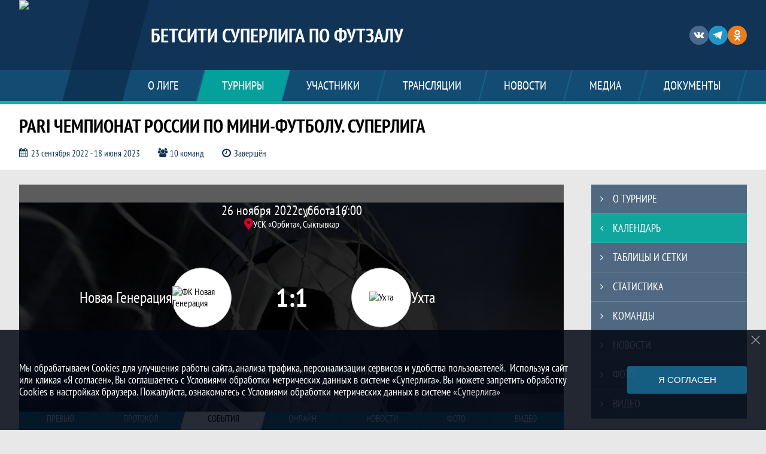

--- FILE ---
content_type: text/html; charset=UTF-8
request_url: https://superliga.rfs.ru/match/2938391
body_size: 74942
content:



<!DOCTYPE html>
<html lang="ru-RU">
<head>
    <meta charset="UTF-8">
            <meta name="viewport" content="width=device-width, initial-scale=1"/>
        <meta name="csrf-param" content="_csrf">
<meta name="csrf-token" content="Yh_bOy8eR4R-6NKve0vXVy1EATdeWfhg0oj-r5Nl169XZaFqXV1x1C-Nit8sDu9gRQ9mVhgRolG72Lv1pjzgzQ==">
        <title>Протокол и события матча Новая Генерация 1 : 1 Ухта, PARI Чемпионат России по мини-футболу. Суперлига, БЕТСИТИ Суперлига по футзалу. Официальный сайт</title>
                <style>:root {
	--color-bg-default: 16, 51, 86;
	--color-bg-accent: 0, 182, 166;
	--color-bg-color1: 26, 125, 171;
	--color-bg-color2: 12, 38, 65;
	--color-text-default: 255, 255, 255;
	--color-text-accent: 255, 255, 255;
	--color-text-color1: 255, 255, 255;
	--color-text-color2: 255, 255, 255;
	--color-text-base: 0, 0, 0;
	--color-text-additional: 101, 101, 101;
	--color-bg-base: 232, 232, 232;
	--color-bg-additional: 255, 255, 255;
	--team-logo-form: 50%;
	--person-logo-form: 0;
	--team-logo-border: 1px solid #c5c5c5;
}</style>    <meta name="og:url" content="https://superliga.rfs.ru/match/2938391">
<meta name="og:title" content="Протокол и события матча Новая Генерация 1 : 1 Ухта, PARI Чемпионат России по мини-футболу. Суперлига, БЕТСИТИ Суперлига по футзалу. Официальный сайт">
<meta name="twitter:title" content="Протокол и события матча Новая Генерация 1 : 1 Ухта, PARI Чемпионат России по мини-футболу. Суперлига, БЕТСИТИ Суперлига по футзалу. Официальный сайт">
<meta name="description" content="Сайт БЕТСИТИ Суперлига по футзалу. Результаты игр, календарь матчей, турнирные таблицы, статистика игроков, новости, все турниры и чемпионаты - следите за обновлением на сайте БЕТСИТИ Суперлига по футзалу, принимайте участие. Создано с помощью Join.Football - конструктор спортивных сайтов с крутым футбольным движком. Лучшее решение, чтобы создать футбольный сайт турнира, лиги или федерации">
<meta name="og:description" content="Сайт БЕТСИТИ Суперлига по футзалу. Результаты игр, календарь матчей, турнирные таблицы, статистика игроков, новости, все турниры и чемпионаты - следите за обновлением на сайте БЕТСИТИ Суперлига по футзалу, принимайте участие. Создано с помощью Join.Football - конструктор спортивных сайтов с крутым футбольным движком. Лучшее решение, чтобы создать футбольный сайт турнира, лиги или федерации">
<meta name="twitter:description" content="Сайт БЕТСИТИ Суперлига по футзалу. Результаты игр, календарь матчей, турнирные таблицы, статистика игроков, новости, все турниры и чемпионаты - следите за обновлением на сайте БЕТСИТИ Суперлига по футзалу, принимайте участие. Создано с помощью Join.Football - конструктор спортивных сайтов с крутым футбольным движком. Лучшее решение, чтобы создать футбольный сайт турнира, лиги или федерации">
<meta name="keywords" content="матчи, календарь, результаты, статистика, бомбардиры, PARI Чемпионат России по мини-футболу. Суперлига, Суперлига 2022/23, БЕТСИТИ Суперлига по футзалу, БЕТСИТИ Суперлига по футзалу">
<meta name="og:type" content="article">
<meta name="og:image" content="https://st.joinsport.io/tournament/1025599/cover/632d82c0ec3d9_thumb.jpg">
<meta property="og:image" content="https://st.joinsport.io/tournament/1025599/cover/632d82c0ec3d9_thumb.jpg">
<meta name="og:site_name" content="БЕТСИТИ Суперлига по футзалу">
<meta name="twitter:site" content="БЕТСИТИ Суперлига по футзалу">
<link type="image/x-icon" href="https://st.joinsport.io/league/1011812/233F2E0E-2264-4DFD-9F4F-305837EDDD20.ico" rel="icon">
<link href="/css/normalize.css?v=1768893808" rel="stylesheet">
<link href="/plugins/font-awesome/css/font-awesome.min.css?v=1768893808" rel="stylesheet">
<link href="/frontend/css/desktop/main.min.css?v=1768893809" rel="stylesheet">
<link href="/frontend/css/desktop/theme-standard.min.css?v=1768893809" rel="stylesheet">
<link href="/frontend/css/desktop/league/mf.min.css?v=1768893809" rel="stylesheet">
<link href="/plugins/unitegallery/css/unite-gallery.css?v=1768893808" rel="stylesheet">
<link href="/plugins/tinyslider/tinyslider.min.css?v=1768893808" rel="stylesheet">
<link href="/frontend/css/mobile/main.min.css?v=1768893809" rel="stylesheet">
<link href="/frontend/css/mobile/theme-standard.min.css?v=1768893809" rel="stylesheet">
<script src="/assets/b2c57c843ec08dcfc8e5b6a764d2380d/js/polyglot.min.js?v=1768893957"></script>
<script>var LeagueColors = {
	'ColorBgDefault': 'rgba(16, 51, 86, 1)',
	'ColorBgAccent': 'rgba(0, 182, 166, 1)',
	'ColorBgColor1': 'rgba(26, 125, 171, 1)',
	'ColorBgColor2': 'rgba(12, 38, 65, 1)',
	'ColorTextDefault': 'rgba(255, 255, 255, 1)',
	'ColorTextAccent': 'rgba(255, 255, 255, 1)',
	'ColorTextColor1': 'rgba(255, 255, 255, 1)',
	'ColorTextColor2': 'rgba(255, 255, 255, 1)',
}
var polyglot = new Polyglot({locale: "ru-RU"});</script></head>

<body class="body theme-standard football-theme">
    
            
<header class="header header--logo-left">
    <div class="header__container">
        <div class="header__wrapper">
            <div class="header__top">
                <a class="header__logo header-logo--shadow" href="/">
                    <img src="https://st.joinsport.io/league/1011812/logo/6870f038e3a8f_172x172.jpg" width="172" height="169" alt="БЕТСИТИ Суперлига по футзалу">
                </a>
                                <a class="header__title" href="/">
                                            <span class="header__title--full">БЕТСИТИ Суперлига по футзалу</span>
                        <span class="header__title--short">БЕТСИТИ Суперлига по футзалу</span>
                                    </a>
                
    <ul class="socials">
                    <li class="socials__item socials__item--vk">
                <a class="socials__link" href="https://vk.com/superligafutsal" target="_blank">
                    <svg class="svg-icon--vk" version="1.1" xmlns="http://www.w3.org/2000/svg" xmlns:xlink="http://www.w3.org/1999/xlink" x="0px" y="0px" viewBox="0 0 1000 1000" enable-background="new 0 0 1000 1000" xml:space="preserve"><g><g id="e6c6b53d3c8160b22dad35a0f710525a"><path d="M985.9,763.3c-11.3,12.8-41.5,15.6-41.5,15.6h-161c0,0-22.5,5.3-62.3-36.4c-27.4-28.6-55.5-70.8-77.9-88.3c-13.4-10.5-26-5.2-26-5.2s-23.5,1.1-26,26c-4.4,43.6-10.4,67.5-10.4,67.5s-2.9,18.4-10.4,26c-8,8-20.8,10.4-20.8,10.4S327.4,829,154.9,550.3C30.4,349.3,14.7,290.7,14.7,290.7s-10.6-14.2,0-31.2c11.1-17.9,26-15.6,26-15.6h145.4c0,0,16.1,1.7,26,10.4c10.8,9.5,15.6,26,15.6,26s31.9,77.1,67.5,135c49.3,80.1,72.7,72.7,72.7,72.7s42.5-11.8,15.6-192.2c-3.7-24.9-51.9-31.2-51.9-31.2s-0.4-21.5,10.4-31.2c12.4-11,26-10.4,26-10.4s21.6-3.8,98.7-5.2c39-0.7,67.5,0,67.5,0s19-0.6,41.5,15.6c10.9,7.8,10.4,26,10.4,26s-4.6,130.1,0,197.4c2,28.9,15.6,31.2,15.6,31.2s14.6,11.3,72.7-72.7c36.8-53.2,67.5-129.8,67.5-129.8s7.6-21.9,15.6-31.2c7.6-8.9,20.8-10.4,20.8-10.4h187c0,0,11.5-0.4,15.6,10.4c3.7,9.9,0,31.2,0,31.2s-2,23.5-20.8,51.9C915.7,404.5,830.1,514,830.1,514s-6.4,14.9-5.2,26c1.4,12.2,10.4,20.8,10.4,20.8s64.5,58.4,109.1,109.1c24.1,27.4,41.5,62.3,41.5,62.3S995.1,752.9,985.9,763.3z"></path></g></g></svg>                </a>
            </li>
                    <li class="socials__item socials__item--tg">
                <a class="socials__link" href="https://t.me/superligafutsal" target="_blank">
                    <svg class="svg-icon-tg" viewBox="0 -31 512 512" xmlns="http://www.w3.org/2000/svg"><path d="m211 270-40.917969 43.675781 10.917969 76.324219 120-90zm0 0" fill="#c5c5c5"/><path d="m0 180 121 60 90 30 210 180 91-450zm0 0" fill="#ffffff"/><path d="m121 240 60 150 30-120 210-180zm0 0" fill="#ddd"/></svg>                </a>
            </li>
                    <li class="socials__item socials__item--ok">
                <a class="socials__link" href="https://ok.ru/group/70000042238131" target="_blank">
                    <svg class="svg-icon-ok" xmlns="http://www.w3.org/2000/svg" viewBox="0 0 95.481 95.481"><g><path d="M43.041 67.254c-7.402-.772-14.076-2.595-19.79-7.064-.709-.556-1.441-1.092-2.088-1.713-2.501-2.402-2.753-5.153-.774-7.988 1.693-2.426 4.535-3.075 7.489-1.682.572.27 1.117.607 1.639.969 10.649 7.317 25.278 7.519 35.967.329 1.059-.812 2.191-1.474 3.503-1.812 2.551-.655 4.93.282 6.299 2.514 1.564 2.549 1.544 5.037-.383 7.016-2.956 3.034-6.511 5.229-10.461 6.761-3.735 1.448-7.826 2.177-11.875 2.661.611.665.899.992 1.281 1.376 5.498 5.524 11.02 11.025 16.5 16.566 1.867 1.888 2.257 4.229 1.229 6.425-1.124 2.4-3.64 3.979-6.107 3.81-1.563-.108-2.782-.886-3.865-1.977-4.149-4.175-8.376-8.273-12.441-12.527-1.183-1.237-1.752-1.003-2.796.071-4.174 4.297-8.416 8.528-12.683 12.735-1.916 1.889-4.196 2.229-6.418 1.15-2.362-1.145-3.865-3.556-3.749-5.979.08-1.639.886-2.891 2.011-4.014 5.441-5.433 10.867-10.88 16.295-16.322.359-.362.694-.746 1.217-1.305z"/><path d="M47.55 48.329c-13.205-.045-24.033-10.992-23.956-24.218C23.67 10.739 34.505-.037 47.84 0c13.362.036 24.087 10.967 24.02 24.478-.068 13.199-10.971 23.897-24.31 23.851zm12.001-24.186c-.023-6.567-5.253-11.795-11.807-11.801-6.609-.007-11.886 5.316-11.835 11.943.049 6.542 5.324 11.733 11.896 11.709 6.552-.023 11.768-5.285 11.746-11.851z"/></g></svg>                </a>
            </li>
            </ul>
                <button class="button header__hamburger js-mobile-menu-hamburger"><span></span></button>
            </div>
        </div>
        <nav id="w1" class="navigation"><div class="navigation__wrapper"><ul class="navigation__list"><li class="navigation__unit navigation__unit--dropdown js-drop-menu"><a class="navigation__unit-link" href="/page/1025085"><span class="navigation__unit-container">О лиге</span></a><div class="drop-menu-wrapper"><ul class="drop-menu"><li class="drop-menu__item desktop-hide"><a class="drop-menu__item-link" href="/page/1025085">О лиге</a></li>
<li class="drop-menu__item"><a class="drop-menu__item-link" href="/stadiums">Стадионы</a></li>
<li class="drop-menu__item"><a class="drop-menu__item-link" href="/partners">Партнеры</a></li></ul></div></li>
<li class="navigation__unit navigation__unit--active navigation__unit--dropdown js-drop-menu"><a class="navigation__unit-link navigation__unit-link--open" href="/tournaments"><span class="navigation__unit-container navigation__unit-container--open">Турниры</span></a><div class="drop-menu-wrapper"><ul class="drop-menu"><li class="drop-menu__item"><a class="drop-menu__item-link" href="/tournament/1054805">Суперлига 2025/26</a></li>
<li class="drop-menu__item"><a class="drop-menu__item-link" href="/tournament/1055594">Кубок лиги 2025/26</a></li>
<li class="drop-menu__item navigation__unit--active"><a class="drop-menu__item-link" href="/tournaments">Все турниры</a></li>
<li class="drop-menu__item"><a class="drop-menu__item-link" href="/matches">Все матчи</a></li>
<li class="drop-menu__item"><a class="drop-menu__item-link" href="/disqualifications">Дисквалификации</a></li></ul></div></li>
<li class="navigation__unit navigation__unit--dropdown js-drop-menu"><a class="navigation__unit-link" href="/participants/teams"><span class="navigation__unit-container">Участники</span></a><div class="drop-menu-wrapper"><ul class="drop-menu"><li class="drop-menu__item"><a class="drop-menu__item-link" href="/participants/teams">Команды</a></li>
<li class="drop-menu__item"><a class="drop-menu__item-link" href="/participants/players">Игроки</a></li>
<li class="drop-menu__item"><a class="drop-menu__item-link" href="/participants/referees">Судьи</a></li></ul></div></li>
<li class="navigation__unit navigation__unit--dropdown js-drop-menu"><a class="navigation__unit-link" href="/page/1041358"><span class="navigation__unit-container">Трансляции</span></a><div class="drop-menu-wrapper"><ul class="drop-menu"><li class="drop-menu__item"><a class="drop-menu__item-link" href="/page/1041359">Ближайшие игры</a></li>
<li class="drop-menu__item"><a class="drop-menu__item-link" href="/page/1041360">Записи трансляций</a></li></ul></div></li>
<li class="navigation__unit"><a class="navigation__unit-link" href="/posts"><span class="navigation__unit-container">Новости</span></a></li>
<li class="navigation__unit navigation__unit--dropdown js-drop-menu"><a class="navigation__unit-link" href="/photos"><span class="navigation__unit-container">Медиа</span></a><div class="drop-menu-wrapper"><ul class="drop-menu"><li class="drop-menu__item"><a class="drop-menu__item-link" href="/photos">Фото</a></li>
<li class="drop-menu__item"><a class="drop-menu__item-link" href="/videos">Видео</a></li></ul></div></li>
<li class="navigation__unit navigation__unit--dropdown js-drop-menu"><a class="navigation__unit-link" href="/page/1025086"><span class="navigation__unit-container">Документы</span></a><div class="drop-menu-wrapper"><ul class="drop-menu"><li class="drop-menu__item desktop-hide"><a class="drop-menu__item-link" href="/page/1025086">Документы</a></li>
<li class="drop-menu__item"><a class="drop-menu__item-link" href="/page/1040960">Архив документов</a></li></ul></div></li></ul></div></nav>    </div>
    <div class="header__line mobile-hide"></div>
</header>

                
<section class="tournament">
    <div class="tournament-wrapper">
                    <h2 class="tournament__title">PARI Чемпионат России по мини-футболу. Суперлига</h2>
                <ul class="tournament__info">
            <li class="tournament__info-item tournament__info-dates">
                23 сентября 2022 - 18 июня 2023            </li>
                            <li class="tournament__info-item tournament__info-teams-number">
                    10 команд                </li>
                        <li class="tournament__info-item tournament__info-status">Завершён</li>
        </ul>
    </div>
</section>
    <main class="main">
        <div class="main-container">
        <div class="main-content ">
                
    
    
    
<div class="mobile-notification  js-mobile-notification desktop-hide">
    Полная версия сайта - в горизонтальном положении    <svg class="mobile-notification__icon" width="18" height="18"><use xlink:href="/img/icons.svg#mobile-phone"></use></svg>
</div>

    
    

<h1 class="visually-hidden">Протокол и события матча Новая Генерация 1 : 1 Ухта, PARI Чемпионат России по мини-футболу. Суперлига, БЕТСИТИ Суперлига по футзалу</h1>
<h3 class="visually-hidden">Матч</h3>
<section class="game game--shadow">
                <picture class="game__cover">
            <source media="(max-width: 480px)" srcset="/assets/ff4c3d8896f187a088084d88da979d06/football_game_mobile_cover_cover.jpg">
            <img class="game__cover-img" src="/assets/bead05e8a0a0d533a8a1a202891eb049/football_game_cover_cover.jpg">
        </picture>
        <div class="game__top">
                    <ul class="game__info">
                <li class="game__info-item game__date">
                    26 ноября 2022                </li>
                <li class="game__info-item game__info-middle">суббота</li>
                <li class="game__info-item game__time">16:00</li>
            </ul>
                            <div class="game__place">
                <div class="game__location">
                    <svg class="location game__location-icon" width="15" height="20"><use xlink:href="/img/icons.svg#location"></use></svg>                    <div class="game__stadium" title="УСК «Орбита», Сыктывкар, ул. Малышева, 6/1, Сыктывкар, Респ. Коми">УСК «Орбита», Сыктывкар</div>
                </div>
                            </div>
                    </div>
    <div class="game__main">
        <div class="game__unit">
            <a class="game__logo " href="/tournament/1025599/teams/application?team_id=1258511">
                <img class="game__logo-img" src="https://st.joinsport.io/team/1258511/logo/68a2db610c571_100x100.png" alt="ФК Новая Генерация">
            </a>
            <div class="game__team">
                <a class="game__team-link" href="/tournament/1025599/teams/application?team_id=1258511" title="Новая Генерация">
                    <div class="game__team-name">Новая Генерация</div>
                                    </a>
                                            </div>
        </div>
        <div class="game__middle">
                        
<div class="score js-game-live-score">
    <div class="score__container">
        <a class="score__list" href="/match/2938391">
            <div class="score__item">1</div>
            <div class="score__item score__item-middle"></div>
            <div class="score__item">1</div>
        </a>
            </div>
</div>
        </div>
        <div class="game__unit">
            <a class="game__logo " href="/tournament/1025599/teams/application?team_id=1258510">
                <img class="game__logo-img" src="https://st.joinsport.io/team/1258510/logo/68a2dbe2b52e6_100x100.png" alt="Ухта">
            </a>
            <div class="game__team">
                <a class="game__team-link" href="/tournament/1025599/teams/application?team_id=1258510" title="Ухта">
                    <div class="game__team-name">Ухта</div>
                                    </a>
                                            </div>
        </div>
    </div>
    <div class="game__bottom">
        <a class="game__bottom-item game__tournament" href="/tournament/1025599">
            Суперлига 2022/23        </a>
                    <a class="game__bottom-item game__round" href="/tournament/1025599/tables?round_id=1044861">
                Регулярный чемпионат            </a>
                            <a class="game__bottom-item game__tour" href="/tournament/1025599/calendar?round_id=1044861">
                5 тур            </a>
            </div>
</section>
<section class="tabs tabs--match">
    
    <div class="tabs__navigation">
        <ul class="tabs__list js-tabs" data-cont-id="match-tabs-content">
            <li class="tabs__item" data-tab-id="match-history"><a class="tabs__text"><span class="tabs__text-container">Превью</span></a></li><li class="tabs__item" data-tab-id="match-protocol"><a class="tabs__text"><span class="tabs__text-container">Протокол</span></a></li><li class="tabs__item tabs--active js-active" data-tab-id="match-events"><a class="tabs__text"><span class="tabs__text-container">События</span></a></li><li class="tabs__item" data-tab-id="match-broadcast"><a class="tabs__text"><span class="tabs__text-container">Онлайн</span></a></li><li class="tabs__item" data-tab-id="match-news"><a class="tabs__text"><span class="tabs__text-container">Новости</span></a></li><li class="tabs__item" data-tab-id="match-photo"><a class="tabs__text"><span class="tabs__text-container">Фото</span></a></li><li class="tabs__item" data-tab-id="match-video"><a class="tabs__text"><span class="tabs__text-container">Видео</span></a></li>        </ul>
    </div>
    <div class="tabs__content" id="match-tabs-content">
        <div id="match-history" class="tabs__pane js-tab-cont " style="display: none">


    
<div class="game-header mobile-hide">
    <a class="game-header__team" href="/tournament/1025599/teams/application?team_id=1258511">
        <div class="game-header__logo">
            <img class="game-header__img" src="https://st.joinsport.io/team/1258511/logo/68a2db610c571_100x100.png" width="60" height="60" alt="ФК Новая Генерация">
        </div>
        <div class="game-header__text" title="Новая Генерация">
            Новая Генерация        </div>
    </a>
            <div class="game-header__title">Личные встречи</div>
        <a class="game-header__team" href="/tournament/1025599/teams/application?team_id=1258510">
        <div class="game-header__text" title="Ухта">
            Ухта        </div>
        <div class="game-header__logo">
            <img class="game-header__img" src="https://st.joinsport.io/team/1258510/logo/68a2dbe2b52e6_100x100.png" width="60" height="60" alt="Ухта">
        </div>
    </a>
</div>
            <div class="match-history__results">
            <div class="match-history__results-wrapper match-history__results-wrapper--left">
                <div class="match-history__wins">
                    <span class="form-results-item form-results-item--win">
                        <a class="form-results-link">В</a>
                    </span>
                    <span class="match-history__results-number">0</span>
                    <span class="match-history__results-text">побед</span>
                </div>
                <div class="match-history__losses">
                    <span class="form-results-item form-results-item--loss">
                        <a class="form-results-link">П</a>
                    </span>
                    <span class="match-history__results-number">0</span>
                    <span class="match-history__results-text">поражений</span>
                </div>
                <div class="match-history__draws">
                    <span class="form-results-item form-results-item--draw">
                        <a class="form-results-link">Н</a>
                    </span>
                    <span class="match-history__results-number">1</span>
                    <span class="match-history__results-text">ничья</span>
                </div>
            </div>
            <div class="match-history__matches-all">
                <span class="match-history__matches-number">1</span>
                <span class="match-history__matches-all-text">матч</span>
            </div>
            <div class="match-history__results-wrapper match-history__results-wrapper--right">
                <div class="match-history__wins">
                    <span class="match-history__results-number">0</span>
                    <span class="match-history__results-text">побед</span>
                    <span class="form-results-item form-results-item--win">
                        <a class="form-results-link">В</a>
                    </span>
                </div>
                <div class="match-history__losses">
                    <span class="match-history__results-number">0</span>
                    <span class="match-history__results-text">поражений</span>
                    <span class="form-results-item form-results-item--loss">
                        <a class="form-results-link">П</a>
                    </span>
                </div>
                <div class="match-history__draws">
                    <span class="match-history__results-number">1</span>
                    <span class="match-history__results-text">ничья</span>
                    <span class="form-results-item form-results-item--draw">
                        <a class="form-results-link">Н</a>
                    </span>
                </div>
            </div>
        </div>
        
    <div class="timetable__main js-schedule">
                
        <div class="timetable__unit js-calendar-games-header js-calendar-last-games-header">
        <div class="timetable__head">
            <span class="timetable__head-text">
                PARI Чемпионат России по мини-футболу. Суперлига            </span>
        </div>
        
<ul class="timetable__list">
                            <li class="timetable__item js-calendar-game js-calendar-last-game" >
            <div class="timetable__info">
                <span class="timetable__time">
                    25 НОЯБ. 2022 / 19:00                </span>
                                    <div class="timetable__place" title="УСК «Орбита», Сыктывкар, ул. Малышева, 6/1, Сыктывкар, Респ. Коми">
                        <svg class="location timetable__place-icon" width="15" height="15"><use xlink:href="/img/icons.svg#location"></use></svg>                        <span class="timetable__place-name">УСК «Орбита», Сыктывкар</span>
                    </div>
                            </div>
            <ul class="timetable__icons-list">
                            </ul>
            <div class="timetable__middle">
                <a class="timetable__team" href="/tournament/1025599/teams/application?team_id=1258511">
                    <div class="timetable__team-container">
                        <div class="timetable__team-name">
                            Новая Генерация                        </div>
                                            </div>
                    <div class="timetable__team-logo">
                        <img class="timetable__team-img" src="https://st.joinsport.io/team/1258511/logo/68a2db610c571_100x100.png" alt="Лого команды">
                    </div>
                </a>
                <a class="timetable__score" href="/match/2938386">
                                            <div class="timetable__score-main">
                            3 : 3                        </div>
                                                    <div class="timetable__score-additional">
                                                                                                                                </div>
                                                            </a>
                <a class="timetable__team" href="/tournament/1025599/teams/application?team_id=1258510">
                    <div class="timetable__team-logo">
                        <img class="timetable__team-img" src="https://st.joinsport.io/team/1258510/logo/68a2dbe2b52e6_100x100.png" alt="Лого команды">
                    </div>
                    <div class="timetable__team-container">
                        <div class="timetable__team-name">
                            Ухта                                                    </div>
                    </div>
                </a>
            </div>
                    </li>
    </ul>
    </div>
    </div>
</div><div id="match-protocol" class="tabs__pane js-tab-cont " style="display: none">
<div class="protocol js-game-live-protocol">
    
<div class="game-header mobile-hide">
    <a class="game-header__team" href="/tournament/1025599/teams/application?team_id=1258511">
        <div class="game-header__logo">
            <img class="game-header__img" src="https://st.joinsport.io/team/1258511/logo/68a2db610c571_100x100.png" width="60" height="60" alt="ФК Новая Генерация">
        </div>
        <div class="game-header__text" title="Новая Генерация">
            Новая Генерация        </div>
    </a>
            <div class="game-header__title">Стартовые составы</div>
        <a class="game-header__team" href="/tournament/1025599/teams/application?team_id=1258510">
        <div class="game-header__text" title="Ухта">
            Ухта        </div>
        <div class="game-header__logo">
            <img class="game-header__img" src="https://st.joinsport.io/team/1258510/logo/68a2dbe2b52e6_100x100.png" width="60" height="60" alt="Ухта">
        </div>
    </a>
</div>
    <div class="protocol__block protocol__block--main">
        <h3 class="protocol__subtitle">Стартовые составы</h3>
                <div class="protocol__container">
            <div class="protocol__unit">
                <a class="protocol__team desktop-hide" href="/tournament/1025599/teams/application?team_id=1258511" title="Новая Генерация">
                    Новая Генерация                </a>
                
<ul class="protocol__list">
                                <li class="protocol__item">
                                    <div class="protocol__number">
                                                    <span class="protocol__number-text">12</span>
                                            </div>
                                <a class="protocol__link" href="/player/5265066">
                    <div class="protocol__logo img-form img-form--square"><img class="protocol__img" src="https://st.joinsport.io/player/5265066/photo/68a8b382c7482_60x60.jpg" alt="Фото игрока"></div>                    <div class="protocol__name">Александр Кригер</div>
                                            <div class="protocol__captain">(К)</div>
                                                                <div class="protocol__role">
                            Вр                        </div>
                                    </a>
                            </li>
                    <li class="protocol__item">
                                    <div class="protocol__number">
                                                    <span class="protocol__number-text">22</span>
                                            </div>
                                <a class="protocol__link" href="/player/5265079">
                    <div class="protocol__logo img-form img-form--square"><img class="protocol__img" src="https://st.joinsport.io/player/5265079/photo/6930632d8d4a3_60x60.jpg" alt="Фото игрока"></div>                    <div class="protocol__name">Антон Селезнёв</div>
                                                                <div class="protocol__role">
                            Вр                        </div>
                                    </a>
                            </li>
                    <li class="protocol__item">
                                    <div class="protocol__number">
                                                    <span class="protocol__number-text">8</span>
                                            </div>
                                <a class="protocol__link" href="/player/5265099">
                    <div class="protocol__logo img-form img-form--square"><img class="protocol__img" src="https://st.joinsport.io/player/5265099/photo/68a8b481c053c_60x60.jpg" alt="Фото игрока"></div>                    <div class="protocol__name">Артём Елькин</div>
                                                                <div class="protocol__role">
                            Зщ                        </div>
                                    </a>
                            </li>
                    <li class="protocol__item">
                                    <div class="protocol__number">
                                                    <span class="protocol__number-text">11</span>
                                            </div>
                                <a class="protocol__link" href="/player/5265096">
                    <div class="protocol__logo img-form img-form--square"><img class="protocol__img" src="https://st.joinsport.io/player/5265096/photo/68ba04d020563_60x60.png" alt="Фото игрока"></div>                    <div class="protocol__name">Иван Суворов</div>
                                                                <div class="protocol__role">
                            Зщ                        </div>
                                    </a>
                            </li>
                    <li class="protocol__item">
                                    <div class="protocol__number">
                                                    <span class="protocol__number-text">44</span>
                                            </div>
                                <a class="protocol__link" href="/player/5265087">
                    <div class="protocol__logo img-form img-form--square"><img class="protocol__img" src="https://st.joinsport.io/player/5265087/photo/68b6d0a4b64a1_60x60.jpg" alt="Фото игрока"></div>                    <div class="protocol__name">Дмитрий Леготин</div>
                                                                <div class="protocol__role">
                            Зщ                        </div>
                                    </a>
                            </li>
                    <li class="protocol__item">
                                    <div class="protocol__number">
                                                    <span class="protocol__number-text">92</span>
                                            </div>
                                <a class="protocol__link" href="/player/5265106">
                    <div class="protocol__logo img-form img-form--square"><img class="protocol__img" src="https://st.joinsport.io/player/5265106/photo/6524f76cbfd41_60x60.jpg" alt="Фото игрока"></div>                    <div class="protocol__name">Александр Кузьминых</div>
                                                                <div class="protocol__role">
                            Зщ                        </div>
                                    </a>
                                    <ul class="protocol__events">
                                                                                                                                        <li class="protocol__event" title="Ассистент">
                                    <svg class="assist-mini" width="34.5" height="21.3"><use xlink:href="/img/icons.svg#assist-mini"></use></svg>                                </li>
                                                                                                                                                                                                                                                                                                                                                                                                                                                                
                                            </ul>
                            </li>
                    <li class="protocol__item">
                                    <div class="protocol__number">
                                                    <span class="protocol__number-text">10</span>
                                            </div>
                                <a class="protocol__link" href="/player/5265084">
                    <div class="protocol__logo img-form img-form--square"><img class="protocol__img" src="https://st.joinsport.io/player/5265084/photo/68a8b41c79d37_60x60.jpg" alt="Фото игрока"></div>                    <div class="protocol__name">Даниил Новик</div>
                                                                <div class="protocol__role">
                            Нп                        </div>
                                    </a>
                            </li>
                    <li class="protocol__item">
                                    <div class="protocol__number">
                                                    <span class="protocol__number-text">13</span>
                                            </div>
                                <a class="protocol__link" href="/player/5265089">
                    <div class="protocol__logo img-form img-form--square"><img class="protocol__img" src="https://st.joinsport.io/player/5265089/photo/68a8b44caca2d_60x60.jpg" alt="Фото игрока"></div>                    <div class="protocol__name">Роман Иванин</div>
                                                                <div class="protocol__role">
                            Нп                        </div>
                                    </a>
                            </li>
                    <li class="protocol__item">
                                    <div class="protocol__number">
                                                    <span class="protocol__number-text">77</span>
                                            </div>
                                <a class="protocol__link" href="/player/5265090">
                    <div class="protocol__logo img-form img-form--square"><img class="protocol__img" src="https://st.joinsport.io/player/5265090/photo/68a8b3f880b58_60x60.jpg" alt="Фото игрока"></div>                    <div class="protocol__name">Тимофей Турчин</div>
                                                                <div class="protocol__role">
                            Нп                        </div>
                                    </a>
                                    <ul class="protocol__events">
                                                                                                                                                                                                                                                                                                                                                                                                                                                                                                                    <li class="protocol__event" title="Незабитый 10-метровый">
                                    <svg class="penalty-10-no-mini" width="32.5" height="30.8"><use xlink:href="/img/icons.svg#penalty-10-no-mini"></use></svg>                                </li>
                                                                                    
                                            </ul>
                            </li>
                    <li class="protocol__item">
                                    <div class="protocol__number">
                                                    <span class="protocol__number-text">84</span>
                                            </div>
                                <a class="protocol__link" href="/player/5265103">
                    <div class="protocol__logo img-form img-form--square"><img class="protocol__img" src="https://st.joinsport.io/player/5265103/photo/68a8b3cc3ae66_60x60.jpg" alt="Фото игрока"></div>                    <div class="protocol__name">Илья Рубцов</div>
                                                                <div class="protocol__role">
                            Нп                        </div>
                                    </a>
                                    <ul class="protocol__events">
                                                                                                                                                                                            <li class="protocol__event" title="Желтая карточка">
                                    <svg class="yellow-card-mini" width="18" height="24"><use xlink:href="/img/icons.svg#yellow-card"></use></svg>                                </li>
                                                                                                                                                                                                                                                                                                                                                                                                            
                                            </ul>
                            </li>
                    <li class="protocol__item">
                                    <div class="protocol__number">
                                                    <span class="protocol__number-text">6</span>
                                            </div>
                                <a class="protocol__link" href="/player/5265080">
                    <div class="protocol__logo img-form img-form--square"><img class="protocol__img" src="https://st.joinsport.io/player/5265080/photo/6967b7663d077_60x60.png" alt="Фото игрока"></div>                    <div class="protocol__name">Даниил Букаткин</div>
                                                                <div class="protocol__role">
                            Ун.                        </div>
                                    </a>
                            </li>
                    <li class="protocol__item">
                                    <div class="protocol__number">
                                                    <span class="protocol__number-text">7</span>
                                            </div>
                                <a class="protocol__link" href="/player/5265093">
                    <div class="protocol__logo img-form img-form--square"><img class="protocol__img" src="https://st.joinsport.io/player/5265093/photo/6523f672741fa_60x60.png" alt="Фото игрока"></div>                    <div class="protocol__name">Кирилл Шишов</div>
                                                                <div class="protocol__role">
                            Ун.                        </div>
                                    </a>
                            </li>
                    <li class="protocol__item">
                                    <div class="protocol__number">
                                                    <span class="protocol__number-text">17</span>
                                            </div>
                                <a class="protocol__link" href="/player/5265097">
                    <div class="protocol__logo img-form img-form--square"><img class="protocol__img" src="https://st.joinsport.io/player/5265097/photo/68a8853bec988_60x60.jpg" alt="Фото игрока"></div>                    <div class="protocol__name">Александр Семуков</div>
                                                                <div class="protocol__role">
                            Ун.                        </div>
                                    </a>
                                    <ul class="protocol__events">
                                                                                    <li class="protocol__event" title="Гол">
                                    <svg class="goal-mini" width="24" height="24.5"><use xlink:href="/img/icons.svg#goal-mini"></use></svg>                                </li>
                                                                                                                                                                                                                                                                                                                                                                                                                                                                                                                    
                                            </ul>
                            </li>
                    <li class="protocol__item">
                                    <div class="protocol__number">
                                                    <span class="protocol__number-text">20</span>
                                            </div>
                                <a class="protocol__link" href="/player/5265082">
                    <div class="protocol__logo img-form img-form--square"><img class="protocol__img" src="https://st.joinsport.io/player/5265082/photo/68a8434d84cbd_60x60.jpg" alt="Фото игрока"></div>                    <div class="protocol__name">Даниил Ильин</div>
                                                                <div class="protocol__role">
                            Ун.                        </div>
                                    </a>
                            </li>
                </ul>
            </div>
            <div class="protocol__unit protocol__unit--right">
                <a class="protocol__team desktop-hide" href="/tournament/1025599/teams/application?team_id=1258510" title="Ухта">
                    Ухта                </a>
                
<ul class="protocol__list">
                                <li class="protocol__item">
                                    <div class="protocol__number">
                                                    <span class="protocol__number-text">1</span>
                                            </div>
                                <a class="protocol__link" href="/player/5274037">
                    <div class="protocol__logo img-form img-form--square"><img class="protocol__img" src="https://st.joinsport.io/player/5274037/photo/632b09804618b_60x60.jpg" alt="Фото игрока"></div>                    <div class="protocol__name">Василий Белов</div>
                                                                <div class="protocol__role">
                            Вр                        </div>
                                    </a>
                            </li>
                    <li class="protocol__item">
                                    <div class="protocol__number">
                                                    <span class="protocol__number-text">30</span>
                                            </div>
                                <a class="protocol__link" href="/player/5274054">
                    <div class="protocol__logo img-form img-form--square"><img class="protocol__img" src="https://st.joinsport.io/player/5274054/photo/68ba058f4b46c_60x60.png" alt="Фото игрока"></div>                    <div class="protocol__name">Кирилл Щурок</div>
                                                                <div class="protocol__role">
                            Вр                        </div>
                                    </a>
                            </li>
                    <li class="protocol__item">
                                    <div class="protocol__number">
                                                    <span class="protocol__number-text">8</span>
                                            </div>
                                <a class="protocol__link" href="/player/5274055">
                    <div class="protocol__logo img-form img-form--square"><img class="protocol__img" src="https://st.joinsport.io/player/5274055/photo/64f06b4cdeb59_60x60.jpg" alt="Фото игрока"></div>                    <div class="protocol__name">Рафаэл Бруно</div>
                                                                <div class="protocol__role">
                            Зщ                        </div>
                                    </a>
                                    <ul class="protocol__events">
                                                                                    <li class="protocol__event" title="Гол">
                                    <svg class="goal-mini" width="24" height="24.5"><use xlink:href="/img/icons.svg#goal-mini"></use></svg>                                </li>
                                                                                                                                                                                                                                                                                                                                                                                                                                                                                                                    
                                            </ul>
                            </li>
                    <li class="protocol__item">
                                    <div class="protocol__number">
                                                    <span class="protocol__number-text">13</span>
                                            </div>
                                <a class="protocol__link" href="/player/5274048">
                    <div class="protocol__logo img-form img-form--square"><img class="protocol__img" src="https://st.joinsport.io/player/5274048/photo/68a855be87669_60x60.jpg" alt="Фото игрока"></div>                    <div class="protocol__name">Артур Мелконян</div>
                                                                <div class="protocol__role">
                            Зщ                        </div>
                                    </a>
                            </li>
                    <li class="protocol__item">
                                    <div class="protocol__number">
                                                    <span class="protocol__number-text">14</span>
                                            </div>
                                <a class="protocol__link" href="/player/5274049">
                    <div class="protocol__logo img-form img-form--square"><img class="protocol__img" src="https://st.joinsport.io/player/5274049/photo/6967b78bc10db_60x60.png" alt="Фото игрока"></div>                    <div class="protocol__name">Евгений Мурашов</div>
                                                                <div class="protocol__role">
                            Зщ                        </div>
                                    </a>
                            </li>
                    <li class="protocol__item">
                                    <div class="protocol__number">
                                                    <span class="protocol__number-text">18</span>
                                            </div>
                                <a class="protocol__link" href="/player/5274039">
                    <div class="protocol__logo img-form img-form--square"><img class="protocol__img" src="https://st.joinsport.io/player/5274039/photo/68a87fc752c87_60x60.jpg" alt="Фото игрока"></div>                    <div class="protocol__name">Кирилл Козлов</div>
                                                                <div class="protocol__role">
                            Зщ                        </div>
                                    </a>
                            </li>
                    <li class="protocol__item">
                                    <div class="protocol__number">
                                                    <span class="protocol__number-text">88</span>
                                            </div>
                                <a class="protocol__link" href="/player/5274038">
                    <div class="protocol__logo img-form img-form--square"><img class="protocol__img" src="https://st.joinsport.io/player/5274038/photo/68a8b70fd516c_60x60.jpg" alt="Фото игрока"></div>                    <div class="protocol__name">Антон Рубцов</div>
                                                                <div class="protocol__role">
                            Зщ                        </div>
                                    </a>
                            </li>
                    <li class="protocol__item">
                                    <div class="protocol__number">
                                                    <span class="protocol__number-text">10</span>
                                            </div>
                                <a class="protocol__link" href="/player/5274043">
                    <div class="protocol__logo img-form img-form--square"><img class="protocol__img" src="https://st.joinsport.io/player/5274043/photo/68a87e76cc120_60x60.jpg" alt="Фото игрока"></div>                    <div class="protocol__name">Александр Ситников</div>
                                                                <div class="protocol__role">
                            Нп                        </div>
                                    </a>
                                    <ul class="protocol__events">
                                                                                                                                                                                            <li class="protocol__event" title="Желтая карточка">
                                    <svg class="yellow-card-mini" width="18" height="24"><use xlink:href="/img/icons.svg#yellow-card"></use></svg>                                </li>
                                                                                                                                                                                                                                                                                                                                                                                                            
                                            </ul>
                            </li>
                    <li class="protocol__item">
                                    <div class="protocol__number">
                                                    <span class="protocol__number-text">17</span>
                                            </div>
                                <a class="protocol__link" href="/player/5274041">
                    <div class="protocol__logo img-form img-form--square"><img class="protocol__img" src="https://st.joinsport.io/player/5274041/photo/68ba05108dd07_60x60.png" alt="Фото игрока"></div>                    <div class="protocol__name">Владислав Мусин-Пушкин</div>
                                                                <div class="protocol__role">
                            Нп                        </div>
                                    </a>
                            </li>
                    <li class="protocol__item">
                                    <div class="protocol__number">
                                                    <span class="protocol__number-text">47</span>
                                            </div>
                                <a class="protocol__link" href="/player/5274040">
                    <div class="protocol__logo img-form img-form--square"><img class="protocol__img" src="https://st.joinsport.io/player/5274040/photo/68ba05a5d27bb_60x60.png" alt="Фото игрока"></div>                    <div class="protocol__name">Михаил Москалёв</div>
                                                                <div class="protocol__role">
                            Нп                        </div>
                                    </a>
                            </li>
                    <li class="protocol__item">
                                    <div class="protocol__number">
                                                    <span class="protocol__number-text">94</span>
                                            </div>
                                <a class="protocol__link" href="/player/5274052">
                    <div class="protocol__logo img-form img-form--square"><img class="protocol__img" src="https://st.joinsport.io/player/5274052/photo/68ee3cec0aa8e_60x60.jpg" alt="Фото игрока"></div>                    <div class="protocol__name">Фелипе Парадински</div>
                                                                <div class="protocol__role">
                            Нп                        </div>
                                    </a>
                            </li>
                    <li class="protocol__item">
                                    <div class="protocol__number">
                                                    <span class="protocol__number-text">77</span>
                                            </div>
                                <a class="protocol__link" href="/player/5274050">
                    <div class="protocol__logo img-form img-form--square"><img class="protocol__img" src="https://st.joinsport.io/player/5274050/photo/68ba05e6ab1fc_60x60.png" alt="Фото игрока"></div>                    <div class="protocol__name">Лукас Педала</div>
                                                                <div class="protocol__role">
                            Ун.                        </div>
                                    </a>
                                    <ul class="protocol__events">
                                                                                                                                        <li class="protocol__event" title="Ассистент">
                                    <svg class="assist-mini" width="34.5" height="21.3"><use xlink:href="/img/icons.svg#assist-mini"></use></svg>                                </li>
                                                                                                                                                                                                                                                                                                                                                                                                                                                                
                                            </ul>
                            </li>
                    <li class="protocol__item">
                                    <div class="protocol__number">
                                                    <span class="protocol__number-text">79</span>
                                            </div>
                                <a class="protocol__link" href="/player/5274045">
                    <div class="protocol__logo img-form img-form--square"><img class="protocol__img" src="https://st.joinsport.io/player/5274045/photo/68ba04e55e3b4_60x60.png" alt="Фото игрока"></div>                    <div class="protocol__name">Максим Перевалов</div>
                                                                <div class="protocol__role">
                            Ун.                        </div>
                                    </a>
                                    <ul class="protocol__events">
                                                                                                                                                                                            <li class="protocol__event" title="Желтая карточка">
                                    <svg class="yellow-card-mini" width="18" height="24"><use xlink:href="/img/icons.svg#yellow-card"></use></svg>                                </li>
                                                                                                                                                                                                                                                                                                                                                                                                            
                                            </ul>
                            </li>
                    <li class="protocol__item">
                                    <div class="protocol__number">
                                                    <span class="protocol__number-text">80</span>
                                            </div>
                                <a class="protocol__link" href="/player/5282119">
                    <div class="protocol__logo img-form img-form--square"><img class="protocol__img" src="https://st.joinsport.io/player/5282119/photo/68b1b82897856_60x60.jpg" alt="Фото игрока"></div>                    <div class="protocol__name">Роман Карелин</div>
                                                                <div class="protocol__role">
                            Ун.                        </div>
                                    </a>
                            </li>
                </ul>
            </div>
        </div>
    </div>
                <div class="protocol__block protocol__block--staff">
            <h3 class="protocol__subtitle">Сотрудники команд</h3>
            <div class="protocol__container">
                <div class="protocol__unit">
                    <a class="protocol__team desktop-hide" href="/tournament/1025599/teams/application?team_id=1258511" title="Новая Генерация">
                        Новая Генерация                    </a>
                    
<ul class="protocol__list">
                        <li class="protocol__item">
                <a class="protocol__link" href="/staff/17727">
                    <div class="protocol__logo img-form img-form--square"><img class="protocol__img" src="https://st.joinsport.io/staff/17727/photo/68a8b5d2bcfb6_60x60.jpg" alt="Фото сотрудника"></div>                    <div class="protocol__staff-container">
                        <div class="protocol__name">Коданёв Александр Михайлович</div>
                        <div class="protocol__staff-position">Начальник команды</div>
                    </div>
                </a>
                            </li>
                    <li class="protocol__item">
                <a class="protocol__link" href="/staff/17728">
                    <div class="protocol__logo img-form img-form--square"><img class="protocol__img" src="https://st.joinsport.io/staff/17728/photo/68a8b5fc80686_60x60.jpg" alt="Фото сотрудника"></div>                    <div class="protocol__staff-container">
                        <div class="protocol__name">Степанов Алексей Викторович</div>
                        <div class="protocol__staff-position">Главный тренер</div>
                    </div>
                </a>
                            </li>
                    <li class="protocol__item">
                <a class="protocol__link" href="/staff/17729">
                    <div class="protocol__logo img-form img-form--square"><img class="protocol__img" src="https://st.joinsport.io/staff/17729/photo/68a8b5e510786_60x60.jpg" alt="Фото сотрудника"></div>                    <div class="protocol__staff-container">
                        <div class="protocol__name">Коданёв Виталий Вадимович</div>
                        <div class="protocol__staff-position">Тренер</div>
                    </div>
                </a>
                            </li>
                    <li class="protocol__item">
                <a class="protocol__link" href="/staff/17732">
                    <div class="protocol__logo img-form img-form--square"><img class="protocol__img" src="https://st.joinsport.io/staff/17732/photo/68a8b62b39b14_60x60.jpg" alt="Фото сотрудника"></div>                    <div class="protocol__staff-container">
                        <div class="protocol__name">Распутин Николай Владимирович</div>
                        <div class="protocol__staff-position">Массажист</div>
                    </div>
                </a>
                            </li>
                    <li class="protocol__item">
                <a class="protocol__link" href="/staff/17731">
                    <div class="protocol__logo img-form img-form--square"><img class="protocol__img" src="https://st.joinsport.io/staff/17731/photo/6524f904ba60b_60x60.jpg" alt="Фото сотрудника"></div>                    <div class="protocol__staff-container">
                        <div class="protocol__name">Шакуров Сергей Владимирович</div>
                        <div class="protocol__staff-position">Врач</div>
                    </div>
                </a>
                            </li>
                        <li class="protocol__item protocol__item--empty mobile-hide"></li>
    </ul>
                </div>
                <div class="protocol__unit protocol__unit--right">
                    <a class="protocol__team desktop-hide" href="/tournament/1025599/teams/application?team_id=1258510" title="Ухта">
                        Ухта                    </a>
                    
<ul class="protocol__list">
                        <li class="protocol__item">
                <a class="protocol__link" href="/staff/18000">
                    <div class="protocol__logo img-form img-form--square"><img class="protocol__img" src="https://st.joinsport.io/staff/18000/photo/633f2a91b4330_60x60.jpg" alt="Фото сотрудника"></div>                    <div class="protocol__staff-container">
                        <div class="protocol__name">Хамадиев Дамир</div>
                        <div class="protocol__staff-position">Тренер</div>
                    </div>
                </a>
                            </li>
                    <li class="protocol__item">
                <a class="protocol__link" href="/staff/18004">
                    <div class="protocol__logo img-form img-form--square"><img class="protocol__img" src="https://st.joinsport.io/staff/18004/photo/68ba076318df2_60x60.png" alt="Фото сотрудника"></div>                    <div class="protocol__staff-container">
                        <div class="protocol__name">Игнатов Владимир Александрович</div>
                        <div class="protocol__staff-position">Администратор</div>
                    </div>
                </a>
                            </li>
                    <li class="protocol__item">
                <a class="protocol__link" href="/staff/18003">
                    <div class="protocol__logo img-form img-form--square"><img class="protocol__img" src="https://st.joinsport.io/staff/18003/photo/66d0787521d8d_60x60.png" alt="Фото сотрудника"></div>                    <div class="protocol__staff-container">
                        <div class="protocol__name">Поздеев Олег Юрьевич</div>
                        <div class="protocol__staff-position">Массажист</div>
                    </div>
                </a>
                            </li>
                    <li class="protocol__item">
                <a class="protocol__link" href="/staff/18001">
                    <div class="protocol__logo img-form img-form--square"><img class="protocol__img" src="https://st.joinsport.io/staff/18001/photo/68ba06ce99947_60x60.png" alt="Фото сотрудника"></div>                    <div class="protocol__staff-container">
                        <div class="protocol__name">Панов Александр Геннадьевич</div>
                        <div class="protocol__staff-position">Врач</div>
                    </div>
                </a>
                            </li>
                    <li class="protocol__item">
                <a class="protocol__link" href="/staff/18005">
                    <div class="protocol__logo img-form img-form--square"><img class="protocol__img" src="https://st.joinsport.io/staff/18005/photo/68ba0780dbcc4_60x60.png" alt="Фото сотрудника"></div>                    <div class="protocol__staff-container">
                        <div class="protocol__name">Щербаков Андрей Анатольевич</div>
                        <div class="protocol__staff-position">Переводчик</div>
                    </div>
                </a>
                            </li>
                    <li class="protocol__item">
                <a class="protocol__link" href="/staff/17935">
                    <div class="protocol__logo img-form img-form--square"><img class="protocol__img" src="https://st.joinsport.io/staff/17935/photo/68ba06e2ef09d_60x60.png" alt="Фото сотрудника"></div>                    <div class="protocol__staff-container">
                        <div class="protocol__name">Яшин Вадим Викторович</div>
                        <div class="protocol__staff-position">Главный тренер</div>
                    </div>
                </a>
                            </li>
                </ul>
                </div>
            </div>
        </div>
                
            <a class="print-button" href="/match/2938391/protocol/post" target="_blank" rel="nofollow">
            <svg class="print-button__icon" width="22" height="21"><use xlink:href="/img/icons.svg#print"></use></svg>
            <div class="print-button__text">Распечатать протокол</div>
        </a>
    </div>
</div><div id="match-events" class="tabs__pane js-tab-cont tabs__pane--active js-show" style="">
<div class="game-content js-game-live-timeline">
    
<div class="game-header mobile-hide">
    <a class="game-header__team" href="/tournament/1025599/teams/application?team_id=1258511">
        <div class="game-header__logo">
            <img class="game-header__img" src="https://st.joinsport.io/team/1258511/logo/68a2db610c571_100x100.png" width="60" height="60" alt="ФК Новая Генерация">
        </div>
        <div class="game-header__text" title="Новая Генерация">
            Новая Генерация        </div>
    </a>
            <div class="game-header__title">События матча</div>
        <a class="game-header__team" href="/tournament/1025599/teams/application?team_id=1258510">
        <div class="game-header__text" title="Ухта">
            Ухта        </div>
        <div class="game-header__logo">
            <img class="game-header__img" src="https://st.joinsport.io/team/1258510/logo/68a2dbe2b52e6_100x100.png" width="60" height="60" alt="Ухта">
        </div>
    </a>
</div>
            
    <div class="game-timeline mobile-hide ">
        <div class="game-timeline__line" >
                            <div class="game-timeline__period" style="width: 427px;">
                    <span class="game-timeline__time">25'</span>
                </div>
                            <div class="game-timeline__period" style="width: 427px;">
                    <span class="game-timeline__time">25'</span>
                </div>
                        <div class="game-timeline__events js-game-live-events">
                                                                                                                    <div class="game-timeline__event game-timeline__event--first yellow-card team1  js-game-timeline-event"
                                style="top: -34px; left: 48.8px; z-index: 4"
                                data-id="yellow-card-0"
                                data-time="4'"
                                                                    data-player-first="Илья Рубцов"
                                                                                                data-position="top"
                                data-zindex="5"
                                                            >
                                <div class="game-timeline__content">
                                    <div class="game-timeline__yellow-card">
                                        <svg class="yellow-card-mini" width="18" height="24"><use xlink:href="/img/icons.svg#yellow-card"></use></svg>                                    </div>
                                </div>
                                                                    <span class="game-timeline__decor"></span>
                                                            </div>
                                                                                                                            <div class="game-timeline__event game-timeline__event--first penalty-10-unscored team1  js-game-timeline-event"
                                style="top: -34px; left: 255.2px; z-index: 16"
                                data-id="penalty-10-unscored-0"
                                data-time="16'"
                                                                    data-player-first="Тимофей Турчин"
                                                                                                data-position="top"
                                data-zindex="17"
                                                                    data-note="Вратарь"
                                                            >
                                <div class="game-timeline__content">
                                    <div class="game-timeline__penalty-10-unscored">
                                        <svg class="penalty-10-no-mini" width="32.5" height="30.8"><use xlink:href="/img/icons.svg#penalty-10-no-mini"></use></svg>                                    </div>
                                </div>
                                                                    <span class="game-timeline__decor"></span>
                                                            </div>
                                                                                                                            <div class="game-timeline__event game-timeline__event--first goal team1  js-game-timeline-event"
                                style="top: -34px; left: 840px; z-index: 50"
                                data-id="goal-0"
                                data-time="50'"
                                                                    data-player-first="Александр Семуков"
                                                                                                    data-player-second="Александр Кузьминых"
                                                                data-position="top"
                                data-zindex="51"
                                                            >
                                <div class="game-timeline__content">
                                    <div class="game-timeline__goal">
                                        <svg class="goal-mini" width="24" height="24.5"><use xlink:href="/img/icons.svg#goal-mini"></use></svg>                                    </div>
                                </div>
                                                                    <span class="game-timeline__decor"></span>
                                                            </div>
                                                                                                                                                                <div class="game-timeline__event game-timeline__event--first yellow-card team2  js-game-timeline-event"
                                style="top: 34px; left: 134.8px; z-index: 9"
                                data-id="yellow-card-0"
                                data-time="9'"
                                                                    data-player-first="Максим Перевалов"
                                                                                                data-position="bottom"
                                data-zindex="10"
                                                            >
                                <div class="game-timeline__content">
                                    <div class="game-timeline__yellow-card">
                                        <svg class="yellow-card-mini" width="18" height="24"><use xlink:href="/img/icons.svg#yellow-card"></use></svg>                                    </div>
                                </div>
                                                                    <span class="game-timeline__decor"></span>
                                                            </div>
                                                                                                                            <div class="game-timeline__event game-timeline__event--first yellow-card team2  js-game-timeline-event"
                                style="top: 34px; left: 152px; z-index: 10"
                                data-id="yellow-card-0"
                                data-time="10'"
                                                                    data-player-first="Александр Ситников"
                                                                                                data-position="bottom"
                                data-zindex="11"
                                                            >
                                <div class="game-timeline__content">
                                    <div class="game-timeline__yellow-card">
                                        <svg class="yellow-card-mini" width="18" height="24"><use xlink:href="/img/icons.svg#yellow-card"></use></svg>                                    </div>
                                </div>
                                                                    <span class="game-timeline__decor"></span>
                                                            </div>
                                                                                                                            <div class="game-timeline__event game-timeline__event--first goal team2  js-game-timeline-event"
                                style="top: 34px; left: 736.8px; z-index: 44"
                                data-id="goal-0"
                                data-time="44'"
                                                                    data-player-first="Рафаэл Бруно"
                                                                                                    data-player-second="Лукас Педала"
                                                                data-position="bottom"
                                data-zindex="45"
                                                            >
                                <div class="game-timeline__content">
                                    <div class="game-timeline__goal">
                                        <svg class="goal-mini" width="24" height="24.5"><use xlink:href="/img/icons.svg#goal-mini"></use></svg>                                    </div>
                                </div>
                                                                    <span class="game-timeline__decor"></span>
                                                            </div>
                                                                        </div>
        </div>
    </div>
        <div class="timeline">
                                                                                                                                    <div class="timeline__unit ">
                            <div class="timeline__title">
                                <div class="timeline__title-text">первый тайм</div>
                            </div>
                            <ul class="timeline__list">
                                                                    <li class="timeline__item">
                                        <div class="timeline__block timeline__block--subtitle mobile-hide">
                                                                                            <div class="timeline__subtitle">первый тайм</div>
                                                                                    </div>
                                        <div class="timeline__event">
                                            
<div class="timeline__icon" title="Жёлтая карточка">
    <svg class="yellow-card-mini" width="18" height="24"><use xlink:href="/img/icons.svg#yellow-card"></use></svg></div>
<div class="timeline__content">
    <a class="timeline__name" href="/player/5265103">
        Илья Рубцов    </a>
    </div>
                                        </div>
                                        <div class="timeline__middle">
                                            <div class="timeline__minute">
                                                <div class="timeline__minute-text">4'</div>
                                            </div>
                                        </div>
                                        <div class="timeline__event">
                                                                                    </div>
                                        <div class="timeline__block mobile-hide">
                                                                                    </div>
                                    </li>
                                                                    <li class="timeline__item">
                                        <div class="timeline__block timeline__block--subtitle mobile-hide">
                                                                                    </div>
                                        <div class="timeline__event">
                                                                                    </div>
                                        <div class="timeline__middle">
                                            <div class="timeline__minute">
                                                <div class="timeline__minute-text">9'</div>
                                            </div>
                                        </div>
                                        <div class="timeline__event">
                                            
<div class="timeline__icon" title="Жёлтая карточка">
    <svg class="yellow-card-mini" width="18" height="24"><use xlink:href="/img/icons.svg#yellow-card"></use></svg></div>
<div class="timeline__content">
    <a class="timeline__name" href="/player/5274045">
        Максим Перевалов    </a>
    </div>
                                        </div>
                                        <div class="timeline__block mobile-hide">
                                                                                    </div>
                                    </li>
                                                                    <li class="timeline__item">
                                        <div class="timeline__block timeline__block--subtitle mobile-hide">
                                                                                    </div>
                                        <div class="timeline__event">
                                                                                    </div>
                                        <div class="timeline__middle">
                                            <div class="timeline__minute">
                                                <div class="timeline__minute-text">10'</div>
                                            </div>
                                        </div>
                                        <div class="timeline__event">
                                            
<div class="timeline__icon" title="Жёлтая карточка">
    <svg class="yellow-card-mini" width="18" height="24"><use xlink:href="/img/icons.svg#yellow-card"></use></svg></div>
<div class="timeline__content">
    <a class="timeline__name" href="/player/5274043">
        Александр Ситников    </a>
    </div>
                                        </div>
                                        <div class="timeline__block mobile-hide">
                                                                                    </div>
                                    </li>
                                                                    <li class="timeline__item">
                                        <div class="timeline__block timeline__block--subtitle mobile-hide">
                                                                                    </div>
                                        <div class="timeline__event">
                                            
<div class="timeline__icon" title="Незабитый 10-метровый">
    <svg class="penalty-10-no-mini" width="32.5" height="30.8"><use xlink:href="/img/icons.svg#penalty-10-no-mini"></use></svg></div>
<div class="timeline__content">
    <a class="timeline__name" href="/player/5265090">
        Тимофей Турчин    </a>
            <a class="timeline__text">
            Вратарь        </a>
    </div>
                                        </div>
                                        <div class="timeline__middle">
                                            <div class="timeline__minute">
                                                <div class="timeline__minute-text">16'</div>
                                            </div>
                                        </div>
                                        <div class="timeline__event">
                                                                                    </div>
                                        <div class="timeline__block mobile-hide">
                                                                                    </div>
                                    </li>
                                                            </ul>
                        </div>
                                                                    <div class="timeline__unit timeline__unit--end">
                            <div class="timeline__title">
                                <div class="timeline__title-text">второй тайм</div>
                            </div>
                            <ul class="timeline__list">
                                                                    <li class="timeline__item">
                                        <div class="timeline__block timeline__block--subtitle mobile-hide">
                                                                                            <div class="timeline__subtitle">второй тайм</div>
                                                                                    </div>
                                        <div class="timeline__event">
                                                                                    </div>
                                        <div class="timeline__middle">
                                            <div class="timeline__minute">
                                                <div class="timeline__minute-text">44'</div>
                                            </div>
                                        </div>
                                        <div class="timeline__event">
                                            
<div class="timeline__icon" title="Гол">
    <svg class="goal-mini" width="24" height="24.5"><use xlink:href="/img/icons.svg#goal-mini"></use></svg></div>
<div class="timeline__content">
    <a class="timeline__name" href="/player/5274055">
        Рафаэл Бруно    </a>
            <a class="timeline__text" href="/player/5274050">
            Лукас Педала        </a>
    </div>
                                        </div>
                                        <div class="timeline__block mobile-hide">
                                                                                                                                            <div class="timeline__score">
                                                    <div class="timeline__score-text">0 : 1</div>
                                                </div>
                                                                                    </div>
                                    </li>
                                                                    <li class="timeline__item">
                                        <div class="timeline__block timeline__block--subtitle mobile-hide">
                                                                                    </div>
                                        <div class="timeline__event">
                                            
<div class="timeline__icon" title="Гол">
    <svg class="goal-mini" width="24" height="24.5"><use xlink:href="/img/icons.svg#goal-mini"></use></svg></div>
<div class="timeline__content">
    <a class="timeline__name" href="/player/5265097">
        Александр Семуков    </a>
            <a class="timeline__text" href="/player/5265106">
            Александр Кузьминых        </a>
    </div>
                                        </div>
                                        <div class="timeline__middle">
                                            <div class="timeline__minute">
                                                <div class="timeline__minute-text">50'</div>
                                            </div>
                                        </div>
                                        <div class="timeline__event">
                                                                                    </div>
                                        <div class="timeline__block mobile-hide">
                                                                                                                                            <div class="timeline__score">
                                                    <div class="timeline__score-text">1 : 1</div>
                                                </div>
                                                                                    </div>
                                    </li>
                                                            </ul>
                        </div>
                                                                    </div>
        </div>
</div><div id="match-broadcast" class="tabs__pane js-tab-cont " style="display: none" data-translation-url="/game/2938391/translation/get">


<div class="game-header mobile-hide">
    <a class="game-header__team" href="/tournament/1025599/teams/application?team_id=1258511">
        <div class="game-header__logo">
            <img class="game-header__img" src="https://st.joinsport.io/team/1258511/logo/68a2db610c571_100x100.png" width="60" height="60" alt="ФК Новая Генерация">
        </div>
        <div class="game-header__text" title="Новая Генерация">
            Новая Генерация        </div>
    </a>
            <div class="game-header__title">Онлайн матча</div>
        <a class="game-header__team" href="/tournament/1025599/teams/application?team_id=1258510">
        <div class="game-header__text" title="Ухта">
            Ухта        </div>
        <div class="game-header__logo">
            <img class="game-header__img" src="https://st.joinsport.io/team/1258510/logo/68a2dbe2b52e6_100x100.png" width="60" height="60" alt="Ухта">
        </div>
    </a>
</div>


<div class="match-broadcast js-game-live-broadcast">
    <div class="match-broadcast__composition">
        <ul class="match-broadcast__events">
                            <li class="match-broadcast__event">
                    <label class="match-broadcast__checkbox">
                        <input class="match-broadcast__checkbox-input js-game-live-only-events" type="checkbox" >
                        Только события                        <div class="checkbox-indicator"></div>
                    </label>
                </li>
                
<li class="match-broadcast__event " >
    <div class="match-broadcast__event-min">
        50'    </div>
    <div class="match-broadcast__event-ico">
                    <span class="event-item">
                <svg class="goal-mini" width="24" height="24.5"><use xlink:href="/img/icons.svg#goal-mini"></use></svg>            </span>
            </div>
    <div class="match-broadcast__event-comment">
        <div class="match-broadcast__event-comment-info">
                                                <div class="match-broadcast__event-comment-primary">
                        Александр Семуков                                                    <span class="match-broadcast__event-comment-muted">Александр Кузьминых</span>
                                            </div>
                                                                        <div class="match-broadcast__event-comment-logo">
                    <img src="https://st.joinsport.io/team/1258511/logo/68a2db610c571_100x100.png" width="36" height="36" alt="Новая генерация">
                </div>
                    </div>
            </div>
                    <div class="match-broadcast__event-logo">
            <img src="https://st.joinsport.io/team/1258511/logo/68a2db610c571_100x100.png" width="36" height="36" alt="Новая генерация">
        </div>
    </li>

<li class="match-broadcast__event " >
    <div class="match-broadcast__event-min">
        44'    </div>
    <div class="match-broadcast__event-ico">
                    <span class="event-item">
                <svg class="goal-mini" width="24" height="24.5"><use xlink:href="/img/icons.svg#goal-mini"></use></svg>            </span>
            </div>
    <div class="match-broadcast__event-comment">
        <div class="match-broadcast__event-comment-info">
                                                <div class="match-broadcast__event-comment-primary">
                        Рафаэл Бруно                                                    <span class="match-broadcast__event-comment-muted">Лукас Педала</span>
                                            </div>
                                                                        <div class="match-broadcast__event-comment-logo">
                    <img src="https://st.joinsport.io/team/1258510/logo/68a2dbe2b52e6_100x100.png" width="36" height="36" alt="Ухта">
                </div>
                    </div>
            </div>
                    <div class="match-broadcast__event-logo">
            <img src="https://st.joinsport.io/team/1258510/logo/68a2dbe2b52e6_100x100.png" width="36" height="36" alt="Ухта">
        </div>
    </li>

<li class="match-broadcast__event " >
    <div class="match-broadcast__event-min">
        16'    </div>
    <div class="match-broadcast__event-ico">
                    <span class="event-item">
                <svg class="penalty-10-no-mini" width="32.5" height="30.8"><use xlink:href="/img/icons.svg#penalty-10-no-mini"></use></svg>            </span>
            </div>
    <div class="match-broadcast__event-comment">
        <div class="match-broadcast__event-comment-info">
                                                <div class="match-broadcast__event-comment-primary">
                        Тимофей Турчин                                            </div>
                                                                        <div class="match-broadcast__event-comment-logo">
                    <img src="https://st.joinsport.io/team/1258511/logo/68a2db610c571_100x100.png" width="36" height="36" alt="Новая генерация">
                </div>
                    </div>
            </div>
                    <div class="match-broadcast__event-logo">
            <img src="https://st.joinsport.io/team/1258511/logo/68a2db610c571_100x100.png" width="36" height="36" alt="Новая генерация">
        </div>
    </li>

<li class="match-broadcast__event " >
    <div class="match-broadcast__event-min">
        10'    </div>
    <div class="match-broadcast__event-ico">
                    <span class="event-item">
                <svg class="yellow-card-mini" width="18" height="24"><use xlink:href="/img/icons.svg#yellow-card"></use></svg>            </span>
            </div>
    <div class="match-broadcast__event-comment">
        <div class="match-broadcast__event-comment-info">
                                                <div class="match-broadcast__event-comment-primary">
                        Александр Ситников                                            </div>
                                                                        <div class="match-broadcast__event-comment-logo">
                    <img src="https://st.joinsport.io/team/1258510/logo/68a2dbe2b52e6_100x100.png" width="36" height="36" alt="Ухта">
                </div>
                    </div>
            </div>
                    <div class="match-broadcast__event-logo">
            <img src="https://st.joinsport.io/team/1258510/logo/68a2dbe2b52e6_100x100.png" width="36" height="36" alt="Ухта">
        </div>
    </li>

<li class="match-broadcast__event " >
    <div class="match-broadcast__event-min">
        9'    </div>
    <div class="match-broadcast__event-ico">
                    <span class="event-item">
                <svg class="yellow-card-mini" width="18" height="24"><use xlink:href="/img/icons.svg#yellow-card"></use></svg>            </span>
            </div>
    <div class="match-broadcast__event-comment">
        <div class="match-broadcast__event-comment-info">
                                                <div class="match-broadcast__event-comment-primary">
                        Максим Перевалов                                            </div>
                                                                        <div class="match-broadcast__event-comment-logo">
                    <img src="https://st.joinsport.io/team/1258510/logo/68a2dbe2b52e6_100x100.png" width="36" height="36" alt="Ухта">
                </div>
                    </div>
            </div>
                    <div class="match-broadcast__event-logo">
            <img src="https://st.joinsport.io/team/1258510/logo/68a2dbe2b52e6_100x100.png" width="36" height="36" alt="Ухта">
        </div>
    </li>

<li class="match-broadcast__event " >
    <div class="match-broadcast__event-min">
        4'    </div>
    <div class="match-broadcast__event-ico">
                    <span class="event-item">
                <svg class="yellow-card-mini" width="18" height="24"><use xlink:href="/img/icons.svg#yellow-card"></use></svg>            </span>
            </div>
    <div class="match-broadcast__event-comment">
        <div class="match-broadcast__event-comment-info">
                                                <div class="match-broadcast__event-comment-primary">
                        Илья Рубцов                                            </div>
                                                                        <div class="match-broadcast__event-comment-logo">
                    <img src="https://st.joinsport.io/team/1258511/logo/68a2db610c571_100x100.png" width="36" height="36" alt="Новая генерация">
                </div>
                    </div>
            </div>
                    <div class="match-broadcast__event-logo">
            <img src="https://st.joinsport.io/team/1258511/logo/68a2db610c571_100x100.png" width="36" height="36" alt="Новая генерация">
        </div>
    </li>
                    </ul>
    </div>
</div>
</div><div id="match-news" class="tabs__pane js-tab-cont " style="display: none">

            <section class="news-list">
            <h2 class="visually-hidden">Новости</h2>
                        <ul class="news-list__list js-news">
                
        <li class="news-list__item">
        <a class="news-list__picture mobile-hide" href="/posts/1081281">
            <img class="news-list__picture-img" src="https://st.joinsport.io/news/1081281/637f4d40ceab6_340x227.jpg" width="" height="" alt="Белов: «Не буду раскрывать все секреты перед грядущими матчами» ">
        </a>
        <div class="news-list__content">
            <div class="news-list__content-wrapper">
                <div class="news-list__date">24.11.2022</div>
                <div class="news-list__title-text-wrapper">
                    <a class="news-list__title" href="/posts/1081281">
                        Белов: «Не буду раскрывать все секреты перед грядущими матчами»                     </a>
                    <p class="news-list__text">
                        Капитан «Ухты» — о прошедшем встрече СпортмастерPRO – Кубка России против КПРФ и грядущей игреPARI-Суперлиги против «Новой Генерации».                    </p>
                </div>
            </div>
            
<ul class="tags tags--news-list">
                    <li class="tag__item">
            <a href="/posts?tags%5B%5D=1268257" class="tag__text">Ухта</a>
        </li>
                    <li class="tag__item">
            <a href="/posts?tags%5B%5D=1268714" class="tag__text">Суперлига 2022</a>
        </li>
                    <li class="tag__item">
            <a href="/posts?tags%5B%5D=1270851" class="tag__text">Кубок России 2022/23</a>
        </li>
    </ul>
        </div>
    </li>
        <li class="news-list__item">
        <a class="news-list__picture mobile-hide" href="/posts/1081410">
            <img class="news-list__picture-img" src="https://st.joinsport.io/news/1081410/63822d2233b2d_340x227.jpg" width="" height="" alt="«Новая Генерация» и «Ухта» вновь разошлись миром">
        </a>
        <div class="news-list__content">
            <div class="news-list__content-wrapper">
                <div class="news-list__date">26.11.2022</div>
                <div class="news-list__title-text-wrapper">
                    <a class="news-list__title" href="/posts/1081410">
                        «Новая Генерация» и «Ухта» вновь разошлись миром                    </a>
                    <p class="news-list__text">
                        Второй матч Коми-дерби закончился со счётом 1:1.                    </p>
                </div>
            </div>
            
<ul class="tags tags--news-list">
                    <li class="tag__item">
            <a href="/posts?tags%5B%5D=1268257" class="tag__text">Ухта</a>
        </li>
                    <li class="tag__item">
            <a href="/posts?tags%5B%5D=1268258" class="tag__text">Новая Генерация</a>
        </li>
                    <li class="tag__item">
            <a href="/posts?tags%5B%5D=1268714" class="tag__text">Суперлига 2022</a>
        </li>
    </ul>
        </div>
    </li>
        <li class="news-list__item">
        <a class="news-list__picture mobile-hide" href="/posts/1081415">
            <img class="news-list__picture-img" src="https://st.joinsport.io/news/1081415/63824c4007de6_340x227.jpg" width="" height="" alt="Яшин: «Мы провели классные матчи»">
        </a>
        <div class="news-list__content">
            <div class="news-list__content-wrapper">
                <div class="news-list__date">26.11.2022</div>
                <div class="news-list__title-text-wrapper">
                    <a class="news-list__title" href="/posts/1081415">
                        Яшин: «Мы провели классные матчи»                    </a>
                    <p class="news-list__text">
                        Наставник «Ухты» — о встречах с «Новой Генерацией».                    </p>
                </div>
            </div>
            
<ul class="tags tags--news-list">
                    <li class="tag__item">
            <a href="/posts?tags%5B%5D=1268257" class="tag__text">Ухта</a>
        </li>
                    <li class="tag__item">
            <a href="/posts?tags%5B%5D=1268258" class="tag__text">Новая Генерация</a>
        </li>
                    <li class="tag__item">
            <a href="/posts?tags%5B%5D=1268714" class="tag__text">Суперлига 2022</a>
        </li>
                    <li class="tag__item">
            <a href="/posts?tags%5B%5D=1271481" class="tag__text">Яшин В.</a>
        </li>
    </ul>
        </div>
    </li>
        <li class="news-list__item">
        <a class="news-list__picture mobile-hide" href="/posts/1081416">
            <img class="news-list__picture-img" src="https://st.joinsport.io/news/1081416/63824e897101f_340x227.jpg" width="" height="" alt="Степанов: «Мы не хотели уходить с площадки с поражением»">
        </a>
        <div class="news-list__content">
            <div class="news-list__content-wrapper">
                <div class="news-list__date">26.11.2022</div>
                <div class="news-list__title-text-wrapper">
                    <a class="news-list__title" href="/posts/1081416">
                        Степанов: «Мы не хотели уходить с площадки с поражением»                    </a>
                    <p class="news-list__text">
                        Главный тренер «Новой Генерации» поделился эмоциями после игры с «Ухтой».                    </p>
                </div>
            </div>
            
<ul class="tags tags--news-list">
                    <li class="tag__item">
            <a href="/posts?tags%5B%5D=1268257" class="tag__text">Ухта</a>
        </li>
                    <li class="tag__item">
            <a href="/posts?tags%5B%5D=1268258" class="tag__text">Новая Генерация</a>
        </li>
                    <li class="tag__item">
            <a href="/posts?tags%5B%5D=1268714" class="tag__text">Суперлига 2022</a>
        </li>
                    <li class="tag__item">
            <a href="/posts?tags%5B%5D=1275167" class="tag__text">Степанов А.В.</a>
        </li>
    </ul>
        </div>
    </li>
        <li class="news-list__item">
        <a class="news-list__picture mobile-hide" href="/posts/1081423">
            <img class="news-list__picture-img" src="https://st.joinsport.io/news/1081423/6382537c6bf74_340x227.jpg" width="" height="" alt="Кригер: «Мы играем для болельщиков и ради таких эмоций»">
        </a>
        <div class="news-list__content">
            <div class="news-list__content-wrapper">
                <div class="news-list__date">26.11.2022</div>
                <div class="news-list__title-text-wrapper">
                    <a class="news-list__title" href="/posts/1081423">
                        Кригер: «Мы играем для болельщиков и ради таких эмоций»                    </a>
                    <p class="news-list__text">
                        Капитан сыктывкарской «Новой Генерации» — о матчах с «Ухтой».                    </p>
                </div>
            </div>
            
<ul class="tags tags--news-list">
                    <li class="tag__item">
            <a href="/posts?tags%5B%5D=1268257" class="tag__text">Ухта</a>
        </li>
                    <li class="tag__item">
            <a href="/posts?tags%5B%5D=1268258" class="tag__text">Новая Генерация</a>
        </li>
                    <li class="tag__item">
            <a href="/posts?tags%5B%5D=1268714" class="tag__text">Суперлига 2022</a>
        </li>
                    <li class="tag__item">
            <a href="/posts?tags%5B%5D=1274146" class="tag__text">Кригер А.</a>
        </li>
    </ul>
        </div>
    </li>
                    </ul>
                            <a class="button js-news-load-more"
                    data-url="/load-more-news"
                    data-type="list"
                                                                                                                        data-end-time="2022-11-26 21:00:00"
                    data-limit="12"
                >Больше новостей</a>
                    </section>
    </div><div id="match-photo" class="tabs__pane js-tab-cont " style="display: none">
<div id="gallery" class="js-gallery" data-type="carouselPhotos">
                    <img class="js-media-item"
             src="https://sun9-35.userapi.com/impg/Zwu1t40juI4Ml9M0j-lA5m25AOGRFcl6JOHAJA/VTex275vvCg.jpg?size=320x213&quality=95&sign=22a5de9ce13ddce6a9c33bc0b66b67d6&c_uniq_tag=p4k4cydCX_v53fpGPJIP_hxv8M5Cts9j_5Y6AFb2tjk&type=album"
             data-image="https://sun9-35.userapi.com/impg/Zwu1t40juI4Ml9M0j-lA5m25AOGRFcl6JOHAJA/VTex275vvCg.jpg?size=2560x1706&quality=95&sign=dbffd129b3a9f6ed83dfe6b3e02e2765&c_uniq_tag=wf5oXX06fJdPVWoCjcpf4gzxSrd1dB27o4JWhkwm5pc&type=album"
             alt='<a href="https://sun9-35.userapi.com/impg/Zwu1t40juI4Ml9M0j-lA5m25AOGRFcl6JOHAJA/VTex275vvCg.jpg?size=2560x1706&amp;quality=95&amp;sign=dbffd129b3a9f6ed83dfe6b3e02e2765&amp;c_uniq_tag=wf5oXX06fJdPVWoCjcpf4gzxSrd1dB27o4JWhkwm5pc&amp;type=album" target="_blank">Скачать оригинал</a>'
                    >
                    <img class="js-media-item"
             src="https://sun1-17.userapi.com/impg/UdSE8Qz7y72kkMyiCyfbWc3K-FAo-AhNVGU18Q/mfJXDf8-coA.jpg?size=320x213&quality=95&sign=3d43de3b35b659956371c25e12d2b478&c_uniq_tag=60h3c0D2YfSN3JBweNaqQZYx7sulG5aoPKLRA0dIDbk&type=album"
             data-image="https://sun1-17.userapi.com/impg/UdSE8Qz7y72kkMyiCyfbWc3K-FAo-AhNVGU18Q/mfJXDf8-coA.jpg?size=2560x1706&quality=95&sign=750933223e0e6b99f39c86cbeafa69e7&c_uniq_tag=XrmQOk24E9khLqmaIvmafTTzijDJbiXAQ0MJ8_JfPvk&type=album"
             alt='<a href="https://sun1-17.userapi.com/impg/UdSE8Qz7y72kkMyiCyfbWc3K-FAo-AhNVGU18Q/mfJXDf8-coA.jpg?size=2560x1706&amp;quality=95&amp;sign=750933223e0e6b99f39c86cbeafa69e7&amp;c_uniq_tag=XrmQOk24E9khLqmaIvmafTTzijDJbiXAQ0MJ8_JfPvk&amp;type=album" target="_blank">Скачать оригинал</a>'
                    >
                    <img class="js-media-item"
             src="https://sun9-27.userapi.com/impg/DnVI3Rzu3aCeafPUF7CdHGREt80F9Rrb8O1k7g/EX77pP4RLd0.jpg?size=320x213&quality=95&sign=f31a91fc5bf5e37db7ccb0352d2cffe4&c_uniq_tag=4KSbQsrXqL3u8IayMopHVVsqequ4jCZ5roS2TOjK84M&type=album"
             data-image="https://sun9-27.userapi.com/impg/DnVI3Rzu3aCeafPUF7CdHGREt80F9Rrb8O1k7g/EX77pP4RLd0.jpg?size=2560x1706&quality=95&sign=447187b093fe98f7da667c378b458fbe&c_uniq_tag=NuUB1UPIwgSJo4ftTve6x6URfUhRNn8ISWtZKE2itQM&type=album"
             alt='<a href="https://sun9-27.userapi.com/impg/DnVI3Rzu3aCeafPUF7CdHGREt80F9Rrb8O1k7g/EX77pP4RLd0.jpg?size=2560x1706&amp;quality=95&amp;sign=447187b093fe98f7da667c378b458fbe&amp;c_uniq_tag=NuUB1UPIwgSJo4ftTve6x6URfUhRNn8ISWtZKE2itQM&amp;type=album" target="_blank">Скачать оригинал</a>'
                    >
                    <img class="js-media-item"
             src="https://sun9-83.userapi.com/impg/EaE0Su7pcnzMmRCpCktQOdFUCKWfnQ_Y7YiQfQ/geSDkpXIOvE.jpg?size=320x213&quality=95&sign=603b5262b8a075ffca94a68360053ef0&c_uniq_tag=sVXMBr-AvGcVsxpB3MKb9TxvA5mfuJoP12oMpvgm4T8&type=album"
             data-image="https://sun9-83.userapi.com/impg/EaE0Su7pcnzMmRCpCktQOdFUCKWfnQ_Y7YiQfQ/geSDkpXIOvE.jpg?size=2560x1706&quality=95&sign=a4fac84177900c6b3080779495146d0b&c_uniq_tag=_Dly0rxR51OiGSpwox1xdM_Lg5S2PMoWJpu9ln1r224&type=album"
             alt='<a href="https://sun9-83.userapi.com/impg/EaE0Su7pcnzMmRCpCktQOdFUCKWfnQ_Y7YiQfQ/geSDkpXIOvE.jpg?size=2560x1706&amp;quality=95&amp;sign=a4fac84177900c6b3080779495146d0b&amp;c_uniq_tag=_Dly0rxR51OiGSpwox1xdM_Lg5S2PMoWJpu9ln1r224&amp;type=album" target="_blank">Скачать оригинал</a>'
                    >
                    <img class="js-media-item"
             src="https://sun9-28.userapi.com/impg/NZLm2CJODa9T3TLfAO9rfOI_BbW29KdqkrShMA/-vHN-kbCYAE.jpg?size=320x213&quality=95&sign=5493556b130e622019e822b8a04856e9&c_uniq_tag=1pyiuJsFs9c71JPUJm9yV_M8VPnnYk1ofZ48ozKvyaM&type=album"
             data-image="https://sun9-28.userapi.com/impg/NZLm2CJODa9T3TLfAO9rfOI_BbW29KdqkrShMA/-vHN-kbCYAE.jpg?size=2560x1706&quality=95&sign=628827de0d1ce0796f432fc84fa4c946&c_uniq_tag=P801M1kIvR0zJG8HWBCX-fCnfUD8eGu5rI0ch9tFwJE&type=album"
             alt='<a href="https://sun9-28.userapi.com/impg/NZLm2CJODa9T3TLfAO9rfOI_BbW29KdqkrShMA/-vHN-kbCYAE.jpg?size=2560x1706&amp;quality=95&amp;sign=628827de0d1ce0796f432fc84fa4c946&amp;c_uniq_tag=P801M1kIvR0zJG8HWBCX-fCnfUD8eGu5rI0ch9tFwJE&amp;type=album" target="_blank">Скачать оригинал</a>'
                    >
                    <img class="js-media-item"
             src="https://sun9-82.userapi.com/impg/lnZbxRoKn-FDYXYmlT1OermPrUz38rr6NiRyxQ/A-XmSB7LdtA.jpg?size=320x213&quality=95&sign=686be544e03adf85944bacf090abadc8&c_uniq_tag=Fz42IhM0naA6TBDuW1vEwuIHLaCr1A6M44fkk3L2tMY&type=album"
             data-image="https://sun9-82.userapi.com/impg/lnZbxRoKn-FDYXYmlT1OermPrUz38rr6NiRyxQ/A-XmSB7LdtA.jpg?size=2560x1706&quality=95&sign=ba7b645768dc9afc1e9e915c79d89c1e&c_uniq_tag=B5dD1C3ve3208MxIIogeYPtdC7IbevhpDiIntScK8lY&type=album"
             alt='<a href="https://sun9-82.userapi.com/impg/lnZbxRoKn-FDYXYmlT1OermPrUz38rr6NiRyxQ/A-XmSB7LdtA.jpg?size=2560x1706&amp;quality=95&amp;sign=ba7b645768dc9afc1e9e915c79d89c1e&amp;c_uniq_tag=B5dD1C3ve3208MxIIogeYPtdC7IbevhpDiIntScK8lY&amp;type=album" target="_blank">Скачать оригинал</a>'
                    >
                    <img class="js-media-item"
             src="https://sun9-12.userapi.com/impg/vgLJlY4gtt0_WEk1z_0Yo91a4QFO3QNEsNTBug/Z3T6xHv9wtY.jpg?size=320x213&quality=95&sign=d6895c35556eac06b68d803a33879784&c_uniq_tag=nfriebomokA1bvyxIvpD7_lC2_FlzFkzx93FRzFXs8Q&type=album"
             data-image="https://sun9-12.userapi.com/impg/vgLJlY4gtt0_WEk1z_0Yo91a4QFO3QNEsNTBug/Z3T6xHv9wtY.jpg?size=2560x1706&quality=95&sign=4dfcc6715256f893ce686acd3405d65f&c_uniq_tag=zrLzPum00H5t0QY3cn-qfuIRPUHxKsXw8yCaEA09Ueo&type=album"
             alt='<a href="https://sun9-12.userapi.com/impg/vgLJlY4gtt0_WEk1z_0Yo91a4QFO3QNEsNTBug/Z3T6xHv9wtY.jpg?size=2560x1706&amp;quality=95&amp;sign=4dfcc6715256f893ce686acd3405d65f&amp;c_uniq_tag=zrLzPum00H5t0QY3cn-qfuIRPUHxKsXw8yCaEA09Ueo&amp;type=album" target="_blank">Скачать оригинал</a>'
                    >
                    <img class="js-media-item"
             src="https://sun9-63.userapi.com/impg/CI1tZCXbsghc97DJCCfmkMKfvlSbnVCeYGygvA/xTu57BEBpBM.jpg?size=320x213&quality=95&sign=909b6923516f1d8e6528c6cde5f49963&c_uniq_tag=VGD0sEAHdGYbfRdvxzzI-Y2UM38tMEEDfMkhdxvGOpM&type=album"
             data-image="https://sun9-63.userapi.com/impg/CI1tZCXbsghc97DJCCfmkMKfvlSbnVCeYGygvA/xTu57BEBpBM.jpg?size=2560x1706&quality=95&sign=b142b442becdd7597acc5c2edc26a517&c_uniq_tag=eyAmw7uERntV9818r790s5EpMtwdRs1inA35ZRHlFTg&type=album"
             alt='<a href="https://sun9-63.userapi.com/impg/CI1tZCXbsghc97DJCCfmkMKfvlSbnVCeYGygvA/xTu57BEBpBM.jpg?size=2560x1706&amp;quality=95&amp;sign=b142b442becdd7597acc5c2edc26a517&amp;c_uniq_tag=eyAmw7uERntV9818r790s5EpMtwdRs1inA35ZRHlFTg&amp;type=album" target="_blank">Скачать оригинал</a>'
                    >
                    <img class="js-media-item"
             src="https://sun9-43.userapi.com/impg/TkQ6vmU0P9-w-AwG0rHTOWQ4HNtkfLJgJKLr6Q/WhN7J4Rld2M.jpg?size=320x213&quality=95&sign=17b2b24957e7c207055a8133aad99273&c_uniq_tag=ENS4-rYKrjQVNX6n__Kt8wPx6TDJ17ofW-HnpB1uzwU&type=album"
             data-image="https://sun9-43.userapi.com/impg/TkQ6vmU0P9-w-AwG0rHTOWQ4HNtkfLJgJKLr6Q/WhN7J4Rld2M.jpg?size=2560x1706&quality=95&sign=1f93fed59befc672e835beff089550d8&c_uniq_tag=sC1XB4jEDRCN4_DXtGNR8gtjP1lsVrDwjy6ZnUnQE-M&type=album"
             alt='<a href="https://sun9-43.userapi.com/impg/TkQ6vmU0P9-w-AwG0rHTOWQ4HNtkfLJgJKLr6Q/WhN7J4Rld2M.jpg?size=2560x1706&amp;quality=95&amp;sign=1f93fed59befc672e835beff089550d8&amp;c_uniq_tag=sC1XB4jEDRCN4_DXtGNR8gtjP1lsVrDwjy6ZnUnQE-M&amp;type=album" target="_blank">Скачать оригинал</a>'
                    >
                    <img class="js-media-item"
             src="https://sun9-88.userapi.com/impg/2q_lmSdTu14wMZAVkW30Crr2TqVhQq1FvC7zRQ/jJ1_7zOeNEc.jpg?size=320x213&quality=95&sign=b8cf5eefa759b9d4e413f2a476d587b9&c_uniq_tag=yzeNzZ42wVi_Tp7dw_nOctP88cUBQ7Cqo6ZIiBx332g&type=album"
             data-image="https://sun9-88.userapi.com/impg/2q_lmSdTu14wMZAVkW30Crr2TqVhQq1FvC7zRQ/jJ1_7zOeNEc.jpg?size=2560x1706&quality=95&sign=69599e6d33f54686198b4c68d1ccaaf6&c_uniq_tag=0oj__CJFWXSS3-XkCVwVquVTu7uvCdR83ccSmv1nKhc&type=album"
             alt='<a href="https://sun9-88.userapi.com/impg/2q_lmSdTu14wMZAVkW30Crr2TqVhQq1FvC7zRQ/jJ1_7zOeNEc.jpg?size=2560x1706&amp;quality=95&amp;sign=69599e6d33f54686198b4c68d1ccaaf6&amp;c_uniq_tag=0oj__CJFWXSS3-XkCVwVquVTu7uvCdR83ccSmv1nKhc&amp;type=album" target="_blank">Скачать оригинал</a>'
                    >
                    <img class="js-media-item"
             src="https://sun9-40.userapi.com/impg/IdDAkfqfLcGdBoU4RWjey2OkJU42r5YYrcUTuQ/kaWu33-Pk9M.jpg?size=320x213&quality=95&sign=4d966ea218ee8ec352f85d664ef1c03b&c_uniq_tag=USQ9nYwXKRjBb0fWFU9XL8Pk7HlT37wrTvWocF_bQ5Q&type=album"
             data-image="https://sun9-40.userapi.com/impg/IdDAkfqfLcGdBoU4RWjey2OkJU42r5YYrcUTuQ/kaWu33-Pk9M.jpg?size=2560x1706&quality=95&sign=1d2a1d05ec0dbb5f00b8ebc97bc7f738&c_uniq_tag=XCICrJS6OJUoHkRY11lCoPJk7WYesYEeSz6OoEV1rLI&type=album"
             alt='<a href="https://sun9-40.userapi.com/impg/IdDAkfqfLcGdBoU4RWjey2OkJU42r5YYrcUTuQ/kaWu33-Pk9M.jpg?size=2560x1706&amp;quality=95&amp;sign=1d2a1d05ec0dbb5f00b8ebc97bc7f738&amp;c_uniq_tag=XCICrJS6OJUoHkRY11lCoPJk7WYesYEeSz6OoEV1rLI&amp;type=album" target="_blank">Скачать оригинал</a>'
                    >
                    <img class="js-media-item"
             src="https://sun9-78.userapi.com/impg/Kz1AU_otRNvjrH8_9_b5uqF-SuHDjgnS2yZ69w/Y47o7Q4Fh80.jpg?size=320x213&quality=95&sign=729da7c2f833fe0fc68a065130bf0bc2&c_uniq_tag=EyyiHto5_V9khTK8v8d_6gGhUqRVHb-SZZ1PYMyCyvg&type=album"
             data-image="https://sun9-78.userapi.com/impg/Kz1AU_otRNvjrH8_9_b5uqF-SuHDjgnS2yZ69w/Y47o7Q4Fh80.jpg?size=2560x1706&quality=95&sign=cf8bf4ed57df96221c06b0b57328609d&c_uniq_tag=IFe0FbXaj8mPjk-BJ3PZuCZq3rdRRyRcdmh9G2Ei_sc&type=album"
             alt='<a href="https://sun9-78.userapi.com/impg/Kz1AU_otRNvjrH8_9_b5uqF-SuHDjgnS2yZ69w/Y47o7Q4Fh80.jpg?size=2560x1706&amp;quality=95&amp;sign=cf8bf4ed57df96221c06b0b57328609d&amp;c_uniq_tag=IFe0FbXaj8mPjk-BJ3PZuCZq3rdRRyRcdmh9G2Ei_sc&amp;type=album" target="_blank">Скачать оригинал</a>'
                    >
                    <img class="js-media-item"
             src="https://sun9-43.userapi.com/impg/1BKDKkh-c2Of9Bmb9lSFowhvKjiAoH4VgjQ7IA/5IYBIhYwcz8.jpg?size=320x213&quality=95&sign=51ff3111b9f8ad6dc08d657b11675dfd&c_uniq_tag=M2M7WPus81ZMVgmsi8rFb7JXH9KwQ-HxdrfN6q8nAKU&type=album"
             data-image="https://sun9-43.userapi.com/impg/1BKDKkh-c2Of9Bmb9lSFowhvKjiAoH4VgjQ7IA/5IYBIhYwcz8.jpg?size=2560x1706&quality=95&sign=40c9152aacb90c92b6a1a30c5aa43d49&c_uniq_tag=6ijTaWQHhukGU-NLbe9Q29EAzHs0mwZkHNrTROby5N0&type=album"
             alt='<a href="https://sun9-43.userapi.com/impg/1BKDKkh-c2Of9Bmb9lSFowhvKjiAoH4VgjQ7IA/5IYBIhYwcz8.jpg?size=2560x1706&amp;quality=95&amp;sign=40c9152aacb90c92b6a1a30c5aa43d49&amp;c_uniq_tag=6ijTaWQHhukGU-NLbe9Q29EAzHs0mwZkHNrTROby5N0&amp;type=album" target="_blank">Скачать оригинал</a>'
                    >
                    <img class="js-media-item"
             src="https://sun9-56.userapi.com/impg/NmFxoktUXrXe5bMurhKA-cNQgh4bhDCO53HLLg/48eM_qq2CBU.jpg?size=320x213&quality=95&sign=cd24d9a46398c7e546d87ab2c5cc14d5&c_uniq_tag=AnCZ8Dq1xgyDZYNWOJn6kJk1Sn6lDPhhZJPKHSdlm5U&type=album"
             data-image="https://sun9-56.userapi.com/impg/NmFxoktUXrXe5bMurhKA-cNQgh4bhDCO53HLLg/48eM_qq2CBU.jpg?size=2560x1706&quality=95&sign=700d6c6972c996a7e7a9100e0ad2d806&c_uniq_tag=_cZEbG1WKLcK49ns-zef3JkGJM0G6f0xj8WiuXym8-E&type=album"
             alt='<a href="https://sun9-56.userapi.com/impg/NmFxoktUXrXe5bMurhKA-cNQgh4bhDCO53HLLg/48eM_qq2CBU.jpg?size=2560x1706&amp;quality=95&amp;sign=700d6c6972c996a7e7a9100e0ad2d806&amp;c_uniq_tag=_cZEbG1WKLcK49ns-zef3JkGJM0G6f0xj8WiuXym8-E&amp;type=album" target="_blank">Скачать оригинал</a>'
                    >
                    <img class="js-media-item"
             src="https://sun9-82.userapi.com/impg/UGZrVQwW6kBeIfaG-rwr6wwQRGIvCgvbgBLMEg/U7jng50CBgI.jpg?size=320x213&quality=95&sign=c3e2a61fd46c191d833a61b1ac704948&c_uniq_tag=OLQlRJrpjKBxTrkwTYrK0bmRQNJ8oZAEWsO92wevQaw&type=album"
             data-image="https://sun9-82.userapi.com/impg/UGZrVQwW6kBeIfaG-rwr6wwQRGIvCgvbgBLMEg/U7jng50CBgI.jpg?size=2560x1706&quality=95&sign=93a585a2f5bc40a1e91c3f54b19329eb&c_uniq_tag=3RcTE7d7tMras-uE2H8G2DMtgy1b8oPL3swotgAvYpA&type=album"
             alt='<a href="https://sun9-82.userapi.com/impg/UGZrVQwW6kBeIfaG-rwr6wwQRGIvCgvbgBLMEg/U7jng50CBgI.jpg?size=2560x1706&amp;quality=95&amp;sign=93a585a2f5bc40a1e91c3f54b19329eb&amp;c_uniq_tag=3RcTE7d7tMras-uE2H8G2DMtgy1b8oPL3swotgAvYpA&amp;type=album" target="_blank">Скачать оригинал</a>'
                    >
                    <img class="js-media-item"
             src="https://sun9-88.userapi.com/impg/9uv9hKBqtholv-5K5n8SKw1WjfbEAZ1dM3yc4g/_SictBJzJc8.jpg?size=320x213&quality=95&sign=657653cdc2df6f93c639492e096221ad&c_uniq_tag=a53IrfJm9jfo3O59RsCzcImE3cNAaL5MgOoxL49k6WM&type=album"
             data-image="https://sun9-88.userapi.com/impg/9uv9hKBqtholv-5K5n8SKw1WjfbEAZ1dM3yc4g/_SictBJzJc8.jpg?size=2560x1706&quality=95&sign=28485b2bd04284112b5a41abb97c20a8&c_uniq_tag=uenVBY_93YYfwSfxe2NhYmeFZftG_ORt0LDZGpqBdKo&type=album"
             alt='<a href="https://sun9-88.userapi.com/impg/9uv9hKBqtholv-5K5n8SKw1WjfbEAZ1dM3yc4g/_SictBJzJc8.jpg?size=2560x1706&amp;quality=95&amp;sign=28485b2bd04284112b5a41abb97c20a8&amp;c_uniq_tag=uenVBY_93YYfwSfxe2NhYmeFZftG_ORt0LDZGpqBdKo&amp;type=album" target="_blank">Скачать оригинал</a>'
                    >
                    <img class="js-media-item"
             src="https://sun9-8.userapi.com/impg/i3TlkC9zWCyN0pf-B2GyAhVHfHcAuLmZhqByqw/5UAvtsJ_bBw.jpg?size=320x213&quality=95&sign=8811ad5dbe9c21efb6e8014c910ba469&c_uniq_tag=UuEZ4bPTsSmjoEki_6n4EHHAKPW8BeGVn9hanqyM-Eg&type=album"
             data-image="https://sun9-8.userapi.com/impg/i3TlkC9zWCyN0pf-B2GyAhVHfHcAuLmZhqByqw/5UAvtsJ_bBw.jpg?size=2560x1706&quality=95&sign=ccaef3ba727ab3f666ff2f8ce63b0da5&c_uniq_tag=sT0qQS-cpkOkhn4zmA5aWBs3y__ResT2bViQMJePAvc&type=album"
             alt='<a href="https://sun9-8.userapi.com/impg/i3TlkC9zWCyN0pf-B2GyAhVHfHcAuLmZhqByqw/5UAvtsJ_bBw.jpg?size=2560x1706&amp;quality=95&amp;sign=ccaef3ba727ab3f666ff2f8ce63b0da5&amp;c_uniq_tag=sT0qQS-cpkOkhn4zmA5aWBs3y__ResT2bViQMJePAvc&amp;type=album" target="_blank">Скачать оригинал</a>'
                    >
                    <img class="js-media-item"
             src="https://sun9-33.userapi.com/impg/XD1bFUs07lvKBwbL4xh70iMut-rNBV9fdp8ItA/yxF2FMqEqNk.jpg?size=320x213&quality=95&sign=3703859220a5b4c459563f0b50a20c83&c_uniq_tag=WCVVg4lkdnPiuvIU1guSf69rGuGrgB9zbc7lsu65tZw&type=album"
             data-image="https://sun9-33.userapi.com/impg/XD1bFUs07lvKBwbL4xh70iMut-rNBV9fdp8ItA/yxF2FMqEqNk.jpg?size=2560x1706&quality=95&sign=96725bd570ff765b81ae9c6fef463947&c_uniq_tag=WnVMuWisg2q9EmMQkAyVDXTUFSrgqt2a6h6fRdiID2o&type=album"
             alt='<a href="https://sun9-33.userapi.com/impg/XD1bFUs07lvKBwbL4xh70iMut-rNBV9fdp8ItA/yxF2FMqEqNk.jpg?size=2560x1706&amp;quality=95&amp;sign=96725bd570ff765b81ae9c6fef463947&amp;c_uniq_tag=WnVMuWisg2q9EmMQkAyVDXTUFSrgqt2a6h6fRdiID2o&amp;type=album" target="_blank">Скачать оригинал</a>'
                    >
                    <img class="js-media-item"
             src="https://sun9-88.userapi.com/impg/V1O_Kqh5t39flSbX_F-C9yWhu7rnwkiYfqm5gg/1a4gbBw_uA0.jpg?size=320x213&quality=95&sign=72e861520e286259d85bda3928eb91fb&c_uniq_tag=qkbxyf0Whd8O3s6kkfqgH2BPLeuKhAY1JrYPTXukD6c&type=album"
             data-image="https://sun9-88.userapi.com/impg/V1O_Kqh5t39flSbX_F-C9yWhu7rnwkiYfqm5gg/1a4gbBw_uA0.jpg?size=2560x1706&quality=95&sign=1f94e3cdccf859bbc6d1684e5993bbd3&c_uniq_tag=k7pvnJX0d_ZI5yf3qAKdpo_3Fqtldgv2B7DSIVPPuZ0&type=album"
             alt='<a href="https://sun9-88.userapi.com/impg/V1O_Kqh5t39flSbX_F-C9yWhu7rnwkiYfqm5gg/1a4gbBw_uA0.jpg?size=2560x1706&amp;quality=95&amp;sign=1f94e3cdccf859bbc6d1684e5993bbd3&amp;c_uniq_tag=k7pvnJX0d_ZI5yf3qAKdpo_3Fqtldgv2B7DSIVPPuZ0&amp;type=album" target="_blank">Скачать оригинал</a>'
                    >
                    <img class="js-media-item"
             src="https://sun9-20.userapi.com/impg/bCofwwZCFm3TSkEcuo3snG_6C3WvhrmJbojPow/SHAepRF8h1w.jpg?size=320x213&quality=95&sign=4f27bc14e1a824591a074b5f308fee0e&c_uniq_tag=Fw__AgkcGv5cSnkRFKYjNBJ_A4FhATLU-umeip72bzw&type=album"
             data-image="https://sun9-20.userapi.com/impg/bCofwwZCFm3TSkEcuo3snG_6C3WvhrmJbojPow/SHAepRF8h1w.jpg?size=2560x1706&quality=95&sign=24c1222876a9cb7eca21f029da4f01c9&c_uniq_tag=qO_CO8rwpDegFfYD1gT9ACNhjvTs1itYNW4Yifoow-E&type=album"
             alt='<a href="https://sun9-20.userapi.com/impg/bCofwwZCFm3TSkEcuo3snG_6C3WvhrmJbojPow/SHAepRF8h1w.jpg?size=2560x1706&amp;quality=95&amp;sign=24c1222876a9cb7eca21f029da4f01c9&amp;c_uniq_tag=qO_CO8rwpDegFfYD1gT9ACNhjvTs1itYNW4Yifoow-E&amp;type=album" target="_blank">Скачать оригинал</a>'
                    >
                    <img class="js-media-item"
             src="https://sun9-4.userapi.com/impg/zVQ-9f0BpI1_gdxodmNERsudISnBj-5BCEgEww/kXqgEaTsEaw.jpg?size=320x213&quality=95&sign=a38a9af5b83a7066a5d45f19777449c2&c_uniq_tag=aS4pf2J3kVC8StarxTJAARtLNXC-7egpHih6cNUFeXk&type=album"
             data-image="https://sun9-4.userapi.com/impg/zVQ-9f0BpI1_gdxodmNERsudISnBj-5BCEgEww/kXqgEaTsEaw.jpg?size=2560x1706&quality=95&sign=2300bff7ffc848bf54eaa54b9178f1f5&c_uniq_tag=HGVDsblUxWpj47XOveef2cyIhISnNXP5p7Hfiqtgo38&type=album"
             alt='<a href="https://sun9-4.userapi.com/impg/zVQ-9f0BpI1_gdxodmNERsudISnBj-5BCEgEww/kXqgEaTsEaw.jpg?size=2560x1706&amp;quality=95&amp;sign=2300bff7ffc848bf54eaa54b9178f1f5&amp;c_uniq_tag=HGVDsblUxWpj47XOveef2cyIhISnNXP5p7Hfiqtgo38&amp;type=album" target="_blank">Скачать оригинал</a>'
                    >
                    <img class="js-media-item"
             src="https://sun9-34.userapi.com/impg/h8m3wC8ApE-XhJ3ssI-nLFtDDaBYYrLzQXlylA/ZvUmDqL7ac0.jpg?size=320x213&quality=95&sign=e224945df1c373a8773ad437eea29463&c_uniq_tag=NreWtqZyr4a9hwV7M0VFA7vTldIHpDas-Uf1YoXavkE&type=album"
             data-image="https://sun9-34.userapi.com/impg/h8m3wC8ApE-XhJ3ssI-nLFtDDaBYYrLzQXlylA/ZvUmDqL7ac0.jpg?size=2560x1706&quality=95&sign=6449fe5851ba84084883b5eb4c89ddf6&c_uniq_tag=mkw0tcNXzsW3yHDU4rLm4FX7ZKSbJirN4cIP904mr8g&type=album"
             alt='<a href="https://sun9-34.userapi.com/impg/h8m3wC8ApE-XhJ3ssI-nLFtDDaBYYrLzQXlylA/ZvUmDqL7ac0.jpg?size=2560x1706&amp;quality=95&amp;sign=6449fe5851ba84084883b5eb4c89ddf6&amp;c_uniq_tag=mkw0tcNXzsW3yHDU4rLm4FX7ZKSbJirN4cIP904mr8g&amp;type=album" target="_blank">Скачать оригинал</a>'
                    >
                    <img class="js-media-item"
             src="https://sun9-75.userapi.com/impg/NCqcTcP9C9cjMT0yg3V12bKzG2_bQwMDGD9K8w/QjpafxSJLpM.jpg?size=320x213&quality=95&sign=8c3793cf9338aaf60674c1b8db3de7ec&c_uniq_tag=9a5aSbankLcdX1s5umWLnjT3_Rz1ycttlrW5vIgrM_4&type=album"
             data-image="https://sun9-75.userapi.com/impg/NCqcTcP9C9cjMT0yg3V12bKzG2_bQwMDGD9K8w/QjpafxSJLpM.jpg?size=2560x1706&quality=95&sign=681814167c750f2a4dfe9ea3f69ffaa8&c_uniq_tag=jxaFVZUTdEcLPKeXwf9K_MELSQdHZvoF6ArhmxpqpLw&type=album"
             alt='<a href="https://sun9-75.userapi.com/impg/NCqcTcP9C9cjMT0yg3V12bKzG2_bQwMDGD9K8w/QjpafxSJLpM.jpg?size=2560x1706&amp;quality=95&amp;sign=681814167c750f2a4dfe9ea3f69ffaa8&amp;c_uniq_tag=jxaFVZUTdEcLPKeXwf9K_MELSQdHZvoF6ArhmxpqpLw&amp;type=album" target="_blank">Скачать оригинал</a>'
                    >
                    <img class="js-media-item"
             src="https://sun9-84.userapi.com/impg/NuAxJPIxbVnfRd9dSRONAgESU3F085n-WCRbUQ/x5hxW50Gqvs.jpg?size=320x213&quality=95&sign=baa43eb825c75d6af65470d4adfbe196&c_uniq_tag=syXgyAg35g8vJhqlejG4CFeloZbwJqv0ZgFxalgeIqI&type=album"
             data-image="https://sun9-84.userapi.com/impg/NuAxJPIxbVnfRd9dSRONAgESU3F085n-WCRbUQ/x5hxW50Gqvs.jpg?size=2560x1706&quality=95&sign=21505648634edd500502f48fcd713736&c_uniq_tag=ugpsCMNetQbzA6MD8eTW8oGS71WE5uWcmC8gCFoJLgs&type=album"
             alt='<a href="https://sun9-84.userapi.com/impg/NuAxJPIxbVnfRd9dSRONAgESU3F085n-WCRbUQ/x5hxW50Gqvs.jpg?size=2560x1706&amp;quality=95&amp;sign=21505648634edd500502f48fcd713736&amp;c_uniq_tag=ugpsCMNetQbzA6MD8eTW8oGS71WE5uWcmC8gCFoJLgs&amp;type=album" target="_blank">Скачать оригинал</a>'
                    >
                    <img class="js-media-item"
             src="https://sun9-50.userapi.com/impg/cRjNTTrZe87KfcL1GQmcnAmbbARfnA97qdsnuw/jZFQoI2wiVY.jpg?size=320x213&quality=95&sign=d881cc1cd99466d6c5a11654aa3446b8&c_uniq_tag=H2osTPlbfEHuWA3nMKILH_PaGEIhknyncLEkQj0VgIQ&type=album"
             data-image="https://sun9-50.userapi.com/impg/cRjNTTrZe87KfcL1GQmcnAmbbARfnA97qdsnuw/jZFQoI2wiVY.jpg?size=2560x1706&quality=95&sign=9eef3b1079480acef43fc0b1b2a2b0b0&c_uniq_tag=ksNX2TVCK9lXgqyjA3PDFL8a3SILHO9y428lORyQ-wM&type=album"
             alt='<a href="https://sun9-50.userapi.com/impg/cRjNTTrZe87KfcL1GQmcnAmbbARfnA97qdsnuw/jZFQoI2wiVY.jpg?size=2560x1706&amp;quality=95&amp;sign=9eef3b1079480acef43fc0b1b2a2b0b0&amp;c_uniq_tag=ksNX2TVCK9lXgqyjA3PDFL8a3SILHO9y428lORyQ-wM&amp;type=album" target="_blank">Скачать оригинал</a>'
                    >
                    <img class="js-media-item"
             src="https://sun9-33.userapi.com/impg/3lVZVKXEsv1K7L8WAv90ptxB5f2kD69uQIskjg/i2SkGELBmMk.jpg?size=320x213&quality=95&sign=40456ddd79d8ab7acb200e8189e71f8f&c_uniq_tag=NAKebk5QuEZ5q_UwRcVygLTwSwN65H_EBZma4X9jK60&type=album"
             data-image="https://sun9-33.userapi.com/impg/3lVZVKXEsv1K7L8WAv90ptxB5f2kD69uQIskjg/i2SkGELBmMk.jpg?size=2560x1706&quality=95&sign=76b9cb59d0b9ad2e2b8802f2ec6e3b19&c_uniq_tag=yNAqrYjO6RZo1UrXriCAj6kmTWeO_miUbUJpsPzR6dg&type=album"
             alt='<a href="https://sun9-33.userapi.com/impg/3lVZVKXEsv1K7L8WAv90ptxB5f2kD69uQIskjg/i2SkGELBmMk.jpg?size=2560x1706&amp;quality=95&amp;sign=76b9cb59d0b9ad2e2b8802f2ec6e3b19&amp;c_uniq_tag=yNAqrYjO6RZo1UrXriCAj6kmTWeO_miUbUJpsPzR6dg&amp;type=album" target="_blank">Скачать оригинал</a>'
                    >
                    <img class="js-media-item"
             src="https://sun9-88.userapi.com/impg/HMdDk8O-TucBjuWiHo_VSfPJQXsl-NLBRwR36Q/lL87VxrN2Bo.jpg?size=320x213&quality=95&sign=fedbeae72990c5f08e56149bb3fe2cd9&c_uniq_tag=WJAHSLsRzISgimsl1H-85trk0zXncIL54gilOUdGEbw&type=album"
             data-image="https://sun9-88.userapi.com/impg/HMdDk8O-TucBjuWiHo_VSfPJQXsl-NLBRwR36Q/lL87VxrN2Bo.jpg?size=2560x1706&quality=95&sign=d7164b57a1d733c9af23b967b7f0381a&c_uniq_tag=9T1vjD05UEbIi5e6vZObIaZ6hUhnTwewvCIbS5V_dNI&type=album"
             alt='<a href="https://sun9-88.userapi.com/impg/HMdDk8O-TucBjuWiHo_VSfPJQXsl-NLBRwR36Q/lL87VxrN2Bo.jpg?size=2560x1706&amp;quality=95&amp;sign=d7164b57a1d733c9af23b967b7f0381a&amp;c_uniq_tag=9T1vjD05UEbIi5e6vZObIaZ6hUhnTwewvCIbS5V_dNI&amp;type=album" target="_blank">Скачать оригинал</a>'
                    >
                    <img class="js-media-item"
             src="https://sun9-17.userapi.com/impg/xNSMDdo-sAbvCRABoPo1LIScmHFWW6R056Bshg/IcxfQY9C-O8.jpg?size=320x213&quality=95&sign=ea62dfac4ac844a5ff3db3127987ca9b&c_uniq_tag=VWGmy77svkgAG6xhfMIt9gDbuNPlmmBgiZIfCsWG238&type=album"
             data-image="https://sun9-17.userapi.com/impg/xNSMDdo-sAbvCRABoPo1LIScmHFWW6R056Bshg/IcxfQY9C-O8.jpg?size=2560x1706&quality=95&sign=f7c5196d78674108d1d4dd09db227927&c_uniq_tag=-SfugKnsWmKbM0T-KMuj7lorED4DLcLGOeF_JuuXuLY&type=album"
             alt='<a href="https://sun9-17.userapi.com/impg/xNSMDdo-sAbvCRABoPo1LIScmHFWW6R056Bshg/IcxfQY9C-O8.jpg?size=2560x1706&amp;quality=95&amp;sign=f7c5196d78674108d1d4dd09db227927&amp;c_uniq_tag=-SfugKnsWmKbM0T-KMuj7lorED4DLcLGOeF_JuuXuLY&amp;type=album" target="_blank">Скачать оригинал</a>'
                    >
                    <img class="js-media-item"
             src="https://sun9-18.userapi.com/impg/WSbxDJXgIMYrhTYIoOmHZQ1yXJK8lTYx6NjAtA/ZCovWNduBEI.jpg?size=320x213&quality=95&sign=86f40759bb7f4f6da14e4dfa2e5df643&c_uniq_tag=iNFjMf8uNcM57AjzVEnOlya4O6Urv0C9gufHc37N0L4&type=album"
             data-image="https://sun9-18.userapi.com/impg/WSbxDJXgIMYrhTYIoOmHZQ1yXJK8lTYx6NjAtA/ZCovWNduBEI.jpg?size=2560x1706&quality=95&sign=b391e9e0bc6278fc701e89ced6527f3c&c_uniq_tag=MVSeMpQd4eWMc0p9v45MCIiSL3hKm21b6oEOlgFydKI&type=album"
             alt='<a href="https://sun9-18.userapi.com/impg/WSbxDJXgIMYrhTYIoOmHZQ1yXJK8lTYx6NjAtA/ZCovWNduBEI.jpg?size=2560x1706&amp;quality=95&amp;sign=b391e9e0bc6278fc701e89ced6527f3c&amp;c_uniq_tag=MVSeMpQd4eWMc0p9v45MCIiSL3hKm21b6oEOlgFydKI&amp;type=album" target="_blank">Скачать оригинал</a>'
                    >
                    <img class="js-media-item"
             src="https://sun9-50.userapi.com/impg/PJTqXks3B4k1NpazPMbpAY6P54T1mLzsJKZHqg/CDX7fjCii5Y.jpg?size=320x213&quality=95&sign=0846b86b543307076188e69fdf3652d7&c_uniq_tag=juZRU7fsD5o2OvVGn6wQhf-MQQF5BgpNohd9220LQ5E&type=album"
             data-image="https://sun9-50.userapi.com/impg/PJTqXks3B4k1NpazPMbpAY6P54T1mLzsJKZHqg/CDX7fjCii5Y.jpg?size=2560x1706&quality=95&sign=a9eb7b494f3d5122468bf8de8cc5eb65&c_uniq_tag=UWPpFHHSO0O1P2AibmhUhidGQPDYo0em2nz1xwl5m_A&type=album"
             alt='<a href="https://sun9-50.userapi.com/impg/PJTqXks3B4k1NpazPMbpAY6P54T1mLzsJKZHqg/CDX7fjCii5Y.jpg?size=2560x1706&amp;quality=95&amp;sign=a9eb7b494f3d5122468bf8de8cc5eb65&amp;c_uniq_tag=UWPpFHHSO0O1P2AibmhUhidGQPDYo0em2nz1xwl5m_A&amp;type=album" target="_blank">Скачать оригинал</a>'
                    >
                    <img class="js-media-item"
             src="https://sun9-29.userapi.com/impg/whvlWW8we9Hcge-LGMSZ5nozWskHnksbyqinxw/4VN2vo0L_oA.jpg?size=320x213&quality=95&sign=a6edddee01121a73c2a21bb86faa09c0&c_uniq_tag=-Jnf8IFjNqe63hLUM-m9POv9ZqsfHXR9Yur1jPDFwhs&type=album"
             data-image="https://sun9-29.userapi.com/impg/whvlWW8we9Hcge-LGMSZ5nozWskHnksbyqinxw/4VN2vo0L_oA.jpg?size=2560x1706&quality=95&sign=4a46c7983859244dfc4532b364288582&c_uniq_tag=06lMs0Oq9Y0d4qHe34TJf_3d2nHmNDBzWblZDThJkHQ&type=album"
             alt='<a href="https://sun9-29.userapi.com/impg/whvlWW8we9Hcge-LGMSZ5nozWskHnksbyqinxw/4VN2vo0L_oA.jpg?size=2560x1706&amp;quality=95&amp;sign=4a46c7983859244dfc4532b364288582&amp;c_uniq_tag=06lMs0Oq9Y0d4qHe34TJf_3d2nHmNDBzWblZDThJkHQ&amp;type=album" target="_blank">Скачать оригинал</a>'
                    >
                    <img class="js-media-item"
             src="https://sun9-29.userapi.com/impg/6W97aThKfUH2LtB9bydt3RZJvH_AuDA5tmHmnA/9vR6VvbkLEY.jpg?size=320x213&quality=95&sign=4d4ad7888ffd5e2fddc5c54cc1ba646a&c_uniq_tag=2gACHSDNX-j247jS36TsQ2SWutRZ62a7WVT0kX1hTSw&type=album"
             data-image="https://sun9-29.userapi.com/impg/6W97aThKfUH2LtB9bydt3RZJvH_AuDA5tmHmnA/9vR6VvbkLEY.jpg?size=2560x1706&quality=95&sign=fb5e1380ff408cf6ea4d5760f464501f&c_uniq_tag=-Uwd-9p4zT0eAidW5pODng3wXwfnvzKOTp4A06uoCk4&type=album"
             alt='<a href="https://sun9-29.userapi.com/impg/6W97aThKfUH2LtB9bydt3RZJvH_AuDA5tmHmnA/9vR6VvbkLEY.jpg?size=2560x1706&amp;quality=95&amp;sign=fb5e1380ff408cf6ea4d5760f464501f&amp;c_uniq_tag=-Uwd-9p4zT0eAidW5pODng3wXwfnvzKOTp4A06uoCk4&amp;type=album" target="_blank">Скачать оригинал</a>'
                    >
                    <img class="js-media-item"
             src="https://sun9-27.userapi.com/impg/U_DAR5_Y5C9T-T_D54rsZF4DzEnIO0FlNh_naA/7eHKnn4-S6M.jpg?size=320x213&quality=95&sign=cd90d6525a7c06acff2086f515f6878c&c_uniq_tag=AwxEIrtsMl8KndRUr2hnEUUaPUhSxz_HN9lr4fppABw&type=album"
             data-image="https://sun9-27.userapi.com/impg/U_DAR5_Y5C9T-T_D54rsZF4DzEnIO0FlNh_naA/7eHKnn4-S6M.jpg?size=2560x1706&quality=95&sign=6b09e4c67330d407b893375f5c637245&c_uniq_tag=6PzOSY9Q8Tc9T9DptKexrDC2h6UZlKCkxwk_J_nLxaM&type=album"
             alt='<a href="https://sun9-27.userapi.com/impg/U_DAR5_Y5C9T-T_D54rsZF4DzEnIO0FlNh_naA/7eHKnn4-S6M.jpg?size=2560x1706&amp;quality=95&amp;sign=6b09e4c67330d407b893375f5c637245&amp;c_uniq_tag=6PzOSY9Q8Tc9T9DptKexrDC2h6UZlKCkxwk_J_nLxaM&amp;type=album" target="_blank">Скачать оригинал</a>'
                    >
                    <img class="js-media-item"
             src="https://sun9-87.userapi.com/impg/AzarGWMcBcvWDOM6Cxve63DF-DgXhnILZZRaaw/oAO_mdJhCTc.jpg?size=320x213&quality=95&sign=0240a3d05a027b835d6be587eefd0b08&c_uniq_tag=-mWE0wg44KH6mZRopnJGOlNBCf3MjRN3tHLtb2cPVxg&type=album"
             data-image="https://sun9-87.userapi.com/impg/AzarGWMcBcvWDOM6Cxve63DF-DgXhnILZZRaaw/oAO_mdJhCTc.jpg?size=2560x1706&quality=95&sign=ad1077a06a02da06e3f27b4ee5ae4891&c_uniq_tag=3Gp_SiOIgQdj33_M62N6AczT6sF9ASxD8qEugFFZPXo&type=album"
             alt='<a href="https://sun9-87.userapi.com/impg/AzarGWMcBcvWDOM6Cxve63DF-DgXhnILZZRaaw/oAO_mdJhCTc.jpg?size=2560x1706&amp;quality=95&amp;sign=ad1077a06a02da06e3f27b4ee5ae4891&amp;c_uniq_tag=3Gp_SiOIgQdj33_M62N6AczT6sF9ASxD8qEugFFZPXo&amp;type=album" target="_blank">Скачать оригинал</a>'
                    >
                    <img class="js-media-item"
             src="https://sun9-34.userapi.com/impg/n2yrEwzMCokONfz4uZS6ozwRmn8DlMcSFP--Vw/aJl42mmN0IQ.jpg?size=320x213&quality=95&sign=f0fcc7d68d4565ca38908a5e06c75bac&c_uniq_tag=3sMmnzU9LjNw2AkclwfANGfgic9maz7NwGioWrhcBWc&type=album"
             data-image="https://sun9-34.userapi.com/impg/n2yrEwzMCokONfz4uZS6ozwRmn8DlMcSFP--Vw/aJl42mmN0IQ.jpg?size=2560x1706&quality=95&sign=331e22d45f7df39b97dcb52ccf3a3cb3&c_uniq_tag=_jz5p_oGWbptQByLHRKgpkJJ5jmiKP8mmaHZ-yHV-_E&type=album"
             alt='<a href="https://sun9-34.userapi.com/impg/n2yrEwzMCokONfz4uZS6ozwRmn8DlMcSFP--Vw/aJl42mmN0IQ.jpg?size=2560x1706&amp;quality=95&amp;sign=331e22d45f7df39b97dcb52ccf3a3cb3&amp;c_uniq_tag=_jz5p_oGWbptQByLHRKgpkJJ5jmiKP8mmaHZ-yHV-_E&amp;type=album" target="_blank">Скачать оригинал</a>'
                    >
                    <img class="js-media-item"
             src="https://sun9-53.userapi.com/impg/RFeQZdkwXfSfNGInkAUdizyaNB8mWkrfY8N6fw/EevuIltRwbA.jpg?size=320x213&quality=95&sign=fd34633fe1c291bffa64ddffed326d40&c_uniq_tag=Y3c1qydPI2eajoxnnikHtMb9jWUDRlDEkIFG-m7xohg&type=album"
             data-image="https://sun9-53.userapi.com/impg/RFeQZdkwXfSfNGInkAUdizyaNB8mWkrfY8N6fw/EevuIltRwbA.jpg?size=2560x1706&quality=95&sign=95a5192b525948f18a9a292b34aa0b08&c_uniq_tag=zx8I8yzpBq4mzFm3iBNjSscm3SKC4KlZ27tcEK80uNc&type=album"
             alt='<a href="https://sun9-53.userapi.com/impg/RFeQZdkwXfSfNGInkAUdizyaNB8mWkrfY8N6fw/EevuIltRwbA.jpg?size=2560x1706&amp;quality=95&amp;sign=95a5192b525948f18a9a292b34aa0b08&amp;c_uniq_tag=zx8I8yzpBq4mzFm3iBNjSscm3SKC4KlZ27tcEK80uNc&amp;type=album" target="_blank">Скачать оригинал</a>'
                    >
                    <img class="js-media-item"
             src="https://sun9-50.userapi.com/impg/yCe2xKHalRwWMBCRWPQSEyPX4G3d6Jrv79Fj5Q/zIEbJQB01lc.jpg?size=320x213&quality=95&sign=dbc4e973f84086fdd2dac4ac10c876fc&c_uniq_tag=wJ_YTy1gcnMij81F5DxQkUO0Iv4IzEfeX7W1tMhJozk&type=album"
             data-image="https://sun9-50.userapi.com/impg/yCe2xKHalRwWMBCRWPQSEyPX4G3d6Jrv79Fj5Q/zIEbJQB01lc.jpg?size=2560x1706&quality=95&sign=6ae773828fb36b6a0a2ba440a186ddf0&c_uniq_tag=lag45yrsEtCD-l6D4ecdjWCON13TfNwhq1Zo1WmL-Ek&type=album"
             alt='<a href="https://sun9-50.userapi.com/impg/yCe2xKHalRwWMBCRWPQSEyPX4G3d6Jrv79Fj5Q/zIEbJQB01lc.jpg?size=2560x1706&amp;quality=95&amp;sign=6ae773828fb36b6a0a2ba440a186ddf0&amp;c_uniq_tag=lag45yrsEtCD-l6D4ecdjWCON13TfNwhq1Zo1WmL-Ek&amp;type=album" target="_blank">Скачать оригинал</a>'
                    >
                    <img class="js-media-item"
             src="https://sun9-82.userapi.com/impg/UzzUd3taJmlpKMR9Uwok5fV6z66nyWkoyXZDMA/Rw9jYIsDNLA.jpg?size=320x213&quality=95&sign=fae426b4c21c4717b87bed9d471ccebb&c_uniq_tag=U_5EUJ_vFby4_jRVAm0a37Dh-YOe1jLmtQRBXAdkH9Q&type=album"
             data-image="https://sun9-82.userapi.com/impg/UzzUd3taJmlpKMR9Uwok5fV6z66nyWkoyXZDMA/Rw9jYIsDNLA.jpg?size=2560x1706&quality=95&sign=4ff24c0115b11161741de604a1a94824&c_uniq_tag=3ZSSkSlPVK86SWpywJ3mWang3lY6IY_bxS-r1swM_zA&type=album"
             alt='<a href="https://sun9-82.userapi.com/impg/UzzUd3taJmlpKMR9Uwok5fV6z66nyWkoyXZDMA/Rw9jYIsDNLA.jpg?size=2560x1706&amp;quality=95&amp;sign=4ff24c0115b11161741de604a1a94824&amp;c_uniq_tag=3ZSSkSlPVK86SWpywJ3mWang3lY6IY_bxS-r1swM_zA&amp;type=album" target="_blank">Скачать оригинал</a>'
                    >
                    <img class="js-media-item"
             src="https://sun9-66.userapi.com/impg/iu2UZjAJ6UT-ZlSfQY4ApSNPsTOXOogtKNQuyg/bsfZqtkDuag.jpg?size=320x213&quality=95&sign=421963f99911b33d7ff02cab90464452&c_uniq_tag=oNw9UUysFdCUwmZSNMpc8bekJsLlsCFR7giJgB0CQbk&type=album"
             data-image="https://sun9-66.userapi.com/impg/iu2UZjAJ6UT-ZlSfQY4ApSNPsTOXOogtKNQuyg/bsfZqtkDuag.jpg?size=2560x1706&quality=95&sign=23c1fb887d575c1f20c67f08da8e6872&c_uniq_tag=og-XOL5xTJ9zvaMnPaktv8xpyohuPOpmlgbPkmFEjtQ&type=album"
             alt='<a href="https://sun9-66.userapi.com/impg/iu2UZjAJ6UT-ZlSfQY4ApSNPsTOXOogtKNQuyg/bsfZqtkDuag.jpg?size=2560x1706&amp;quality=95&amp;sign=23c1fb887d575c1f20c67f08da8e6872&amp;c_uniq_tag=og-XOL5xTJ9zvaMnPaktv8xpyohuPOpmlgbPkmFEjtQ&amp;type=album" target="_blank">Скачать оригинал</a>'
                    >
                    <img class="js-media-item"
             src="https://sun9-11.userapi.com/impg/OrViObK6Zi2QtoBG98XCX-YNkKyrpAt1hpn2CA/ipAA8uEfc6Q.jpg?size=320x213&quality=95&sign=18ba817884c6a923a4b5c66799ac8313&c_uniq_tag=FMu2liv6OEBNZGdP9FoFr5QXG-wYmQbv-uiE3VpZKJM&type=album"
             data-image="https://sun9-11.userapi.com/impg/OrViObK6Zi2QtoBG98XCX-YNkKyrpAt1hpn2CA/ipAA8uEfc6Q.jpg?size=2560x1706&quality=95&sign=d7e72b4ead2c89f84408e57bc82c98ca&c_uniq_tag=b_a1Cth0Y3zbJn3cfhDYDrrc4MXQphVez8KHR9-NfTA&type=album"
             alt='<a href="https://sun9-11.userapi.com/impg/OrViObK6Zi2QtoBG98XCX-YNkKyrpAt1hpn2CA/ipAA8uEfc6Q.jpg?size=2560x1706&amp;quality=95&amp;sign=d7e72b4ead2c89f84408e57bc82c98ca&amp;c_uniq_tag=b_a1Cth0Y3zbJn3cfhDYDrrc4MXQphVez8KHR9-NfTA&amp;type=album" target="_blank">Скачать оригинал</a>'
                    >
                    <img class="js-media-item"
             src="https://sun9-72.userapi.com/impg/aQ_jZhJl7Fl3r8qZFjxmh3yzyI5BYJ4J8zSKFA/S7yBYBTjiV8.jpg?size=320x213&quality=95&sign=1bb72653bff9c9797ffcb159ff2f2055&c_uniq_tag=HCfJS5Xle1qa0dRPCykUFaVvONgU4SDeNi5Z24P6CN4&type=album"
             data-image="https://sun9-72.userapi.com/impg/aQ_jZhJl7Fl3r8qZFjxmh3yzyI5BYJ4J8zSKFA/S7yBYBTjiV8.jpg?size=2560x1706&quality=95&sign=7b42e2d818653ea8e33f022b84f09fdb&c_uniq_tag=H3ZR-NYHETr9upl1k7MzhpBKXkCQBBFjg9CMzN56dBo&type=album"
             alt='<a href="https://sun9-72.userapi.com/impg/aQ_jZhJl7Fl3r8qZFjxmh3yzyI5BYJ4J8zSKFA/S7yBYBTjiV8.jpg?size=2560x1706&amp;quality=95&amp;sign=7b42e2d818653ea8e33f022b84f09fdb&amp;c_uniq_tag=H3ZR-NYHETr9upl1k7MzhpBKXkCQBBFjg9CMzN56dBo&amp;type=album" target="_blank">Скачать оригинал</a>'
                    >
                    <img class="js-media-item"
             src="https://sun9-77.userapi.com/impg/grK4iT2zstBgEuSLD-pkOLZMp_5YVzTgjsjsaQ/4Dbw4UVvpqk.jpg?size=320x213&quality=95&sign=43ecf24bd539980658d88b88ba7c4818&c_uniq_tag=pA6C-V9sGdD8hLQn3dwyNV-njvHqmOeRycvVSnXQiC4&type=album"
             data-image="https://sun9-77.userapi.com/impg/grK4iT2zstBgEuSLD-pkOLZMp_5YVzTgjsjsaQ/4Dbw4UVvpqk.jpg?size=2560x1706&quality=95&sign=83086bdf1e22829b0a951649c947ff23&c_uniq_tag=Cdy6gxbDfcw6IVSEsagRhbKMFv2LCo0nfQ0U6BOXLxo&type=album"
             alt='<a href="https://sun9-77.userapi.com/impg/grK4iT2zstBgEuSLD-pkOLZMp_5YVzTgjsjsaQ/4Dbw4UVvpqk.jpg?size=2560x1706&amp;quality=95&amp;sign=83086bdf1e22829b0a951649c947ff23&amp;c_uniq_tag=Cdy6gxbDfcw6IVSEsagRhbKMFv2LCo0nfQ0U6BOXLxo&amp;type=album" target="_blank">Скачать оригинал</a>'
                    >
                    <img class="js-media-item"
             src="https://sun9-66.userapi.com/impg/bENxd8IZRbNfs-KZ8E5BlDJW_bTQ6q05stDaLw/yvyDd1RxIfs.jpg?size=320x213&quality=95&sign=30b9ac9eb9aa433405cdd52eaae01e83&c_uniq_tag=4-wwW_IzNb5IGXKJ32rWTdZAddG-8MdOge-iMX-49hE&type=album"
             data-image="https://sun9-66.userapi.com/impg/bENxd8IZRbNfs-KZ8E5BlDJW_bTQ6q05stDaLw/yvyDd1RxIfs.jpg?size=2560x1706&quality=95&sign=5c85261534a655c3741d5f5be7287b96&c_uniq_tag=0nFBmr2AL52SdkoFkJKBSFtbpV3owsih9_uKK2qz80I&type=album"
             alt='<a href="https://sun9-66.userapi.com/impg/bENxd8IZRbNfs-KZ8E5BlDJW_bTQ6q05stDaLw/yvyDd1RxIfs.jpg?size=2560x1706&amp;quality=95&amp;sign=5c85261534a655c3741d5f5be7287b96&amp;c_uniq_tag=0nFBmr2AL52SdkoFkJKBSFtbpV3owsih9_uKK2qz80I&amp;type=album" target="_blank">Скачать оригинал</a>'
                    >
                    <img class="js-media-item"
             src="https://sun9-75.userapi.com/impg/NIOB5JDUnP6QQCv2j_zQZg56Llib5bwg6ZSZmw/zS7M3WkHNuQ.jpg?size=320x213&quality=95&sign=bef01f60877a8b346b757c50384639a5&c_uniq_tag=sW8a_vXIUccxRBRJhtvwhWH6ZFbpshrdR6A5qAc2OZQ&type=album"
             data-image="https://sun9-75.userapi.com/impg/NIOB5JDUnP6QQCv2j_zQZg56Llib5bwg6ZSZmw/zS7M3WkHNuQ.jpg?size=2560x1706&quality=95&sign=0c7ec386d2f9637883807f9524c2627b&c_uniq_tag=s8vCKtsqPf1WGpBgJI63RBqgrA3F5ZfoMioIMRgkrQw&type=album"
             alt='<a href="https://sun9-75.userapi.com/impg/NIOB5JDUnP6QQCv2j_zQZg56Llib5bwg6ZSZmw/zS7M3WkHNuQ.jpg?size=2560x1706&amp;quality=95&amp;sign=0c7ec386d2f9637883807f9524c2627b&amp;c_uniq_tag=s8vCKtsqPf1WGpBgJI63RBqgrA3F5ZfoMioIMRgkrQw&amp;type=album" target="_blank">Скачать оригинал</a>'
                    >
                    <img class="js-media-item"
             src="https://sun9-37.userapi.com/impg/HmbjrBU7XY2gAjbTo7IvlFl-4ONSiIVBOFattQ/m2XHoJ8x_I8.jpg?size=320x213&quality=95&sign=7ccfdc3aaf899d3a7237762dabc29c66&c_uniq_tag=Ote3pdmUemHYOiQCpT-eBaQNUCSkx9CGqjhM3YI8X-Q&type=album"
             data-image="https://sun9-37.userapi.com/impg/HmbjrBU7XY2gAjbTo7IvlFl-4ONSiIVBOFattQ/m2XHoJ8x_I8.jpg?size=2560x1706&quality=95&sign=2e94b3636d08b70bb23764f7b435fd64&c_uniq_tag=3BGFRmnzeaT7gbUsr8aGmlrfl8rhRHygcjnXKTqUEU0&type=album"
             alt='<a href="https://sun9-37.userapi.com/impg/HmbjrBU7XY2gAjbTo7IvlFl-4ONSiIVBOFattQ/m2XHoJ8x_I8.jpg?size=2560x1706&amp;quality=95&amp;sign=2e94b3636d08b70bb23764f7b435fd64&amp;c_uniq_tag=3BGFRmnzeaT7gbUsr8aGmlrfl8rhRHygcjnXKTqUEU0&amp;type=album" target="_blank">Скачать оригинал</a>'
                    >
                    <img class="js-media-item"
             src="https://sun9-78.userapi.com/impg/cGMGVCMNZrlUk6fksQAqvQL1qDBReAZhtmNdlA/BnXT2ynBnOI.jpg?size=320x213&quality=95&sign=cf6e701e0077a4620659c79148d1d3ac&c_uniq_tag=4KSb_8au4BtTGnflvzmyB1PBGLTLCuiQ7mNcih8IWQQ&type=album"
             data-image="https://sun9-78.userapi.com/impg/cGMGVCMNZrlUk6fksQAqvQL1qDBReAZhtmNdlA/BnXT2ynBnOI.jpg?size=2560x1706&quality=95&sign=9d4c0004598f529d4a4758cd52eabafb&c_uniq_tag=AbSpxxi5UpNU8PKCL9CPu6raw1SexELMbYCijZzDVqU&type=album"
             alt='<a href="https://sun9-78.userapi.com/impg/cGMGVCMNZrlUk6fksQAqvQL1qDBReAZhtmNdlA/BnXT2ynBnOI.jpg?size=2560x1706&amp;quality=95&amp;sign=9d4c0004598f529d4a4758cd52eabafb&amp;c_uniq_tag=AbSpxxi5UpNU8PKCL9CPu6raw1SexELMbYCijZzDVqU&amp;type=album" target="_blank">Скачать оригинал</a>'
                    >
                    <img class="js-media-item"
             src="https://sun9-84.userapi.com/impg/gFt7a6rc-XCFrK96DEa4N1_A3C-L4zd11cNoWg/iSQY0M_JiPc.jpg?size=320x213&quality=95&sign=f21079a3dada30573ff67b0647b4a9f8&c_uniq_tag=hxdr84WKo-AazDasGTyw4R_fGaJha7MYmSgmUps5G5I&type=album"
             data-image="https://sun9-84.userapi.com/impg/gFt7a6rc-XCFrK96DEa4N1_A3C-L4zd11cNoWg/iSQY0M_JiPc.jpg?size=2560x1706&quality=95&sign=972e8913e5917726e6c68a6bc4cbc884&c_uniq_tag=pkxGPU_GVdp8lKVYoY3m92SZzL3Q-57eH2H_PPVE9s0&type=album"
             alt='<a href="https://sun9-84.userapi.com/impg/gFt7a6rc-XCFrK96DEa4N1_A3C-L4zd11cNoWg/iSQY0M_JiPc.jpg?size=2560x1706&amp;quality=95&amp;sign=972e8913e5917726e6c68a6bc4cbc884&amp;c_uniq_tag=pkxGPU_GVdp8lKVYoY3m92SZzL3Q-57eH2H_PPVE9s0&amp;type=album" target="_blank">Скачать оригинал</a>'
                    >
                    <img class="js-media-item"
             src="https://sun9-42.userapi.com/impg/KGJYMetBgh_refXSIOMN9SFnGfpxyA-mLtFZfQ/kxc4-xAPsgc.jpg?size=320x213&quality=95&sign=05574a60392414482be5837a48c449e9&c_uniq_tag=mms0QMEYcvkVT6OPyRjQFdy4A2tIMk7x4LD_AT15IGM&type=album"
             data-image="https://sun9-42.userapi.com/impg/KGJYMetBgh_refXSIOMN9SFnGfpxyA-mLtFZfQ/kxc4-xAPsgc.jpg?size=2560x1706&quality=95&sign=f336da1c200d91e71ce112d4ede51275&c_uniq_tag=cZ-Xel_aX6CW1gF4jtLctGpJHxmTe5qFgPd_Nwd9XWM&type=album"
             alt='<a href="https://sun9-42.userapi.com/impg/KGJYMetBgh_refXSIOMN9SFnGfpxyA-mLtFZfQ/kxc4-xAPsgc.jpg?size=2560x1706&amp;quality=95&amp;sign=f336da1c200d91e71ce112d4ede51275&amp;c_uniq_tag=cZ-Xel_aX6CW1gF4jtLctGpJHxmTe5qFgPd_Nwd9XWM&amp;type=album" target="_blank">Скачать оригинал</a>'
                    >
                    <img class="js-media-item"
             src="https://sun9-58.userapi.com/impg/bqwAGY3qf1LlGXxN9l1FaJGrNyi9dbowkrDHeg/xUFLFwtmJWQ.jpg?size=320x213&quality=95&sign=b4bf2d9ed7c8b118b17880c9756ed6c6&c_uniq_tag=Jyzv3_G0T2sZwUIWFK6BFGSeIBaxLy6kc2Dg7ArI9Dw&type=album"
             data-image="https://sun9-58.userapi.com/impg/bqwAGY3qf1LlGXxN9l1FaJGrNyi9dbowkrDHeg/xUFLFwtmJWQ.jpg?size=2560x1706&quality=95&sign=f0e67f65df718f492d7e8c16e66f01d2&c_uniq_tag=zK6QukYkCdF0KzK2mAtvPFj9hHbWDXUbs34BwfT8bL4&type=album"
             alt='<a href="https://sun9-58.userapi.com/impg/bqwAGY3qf1LlGXxN9l1FaJGrNyi9dbowkrDHeg/xUFLFwtmJWQ.jpg?size=2560x1706&amp;quality=95&amp;sign=f0e67f65df718f492d7e8c16e66f01d2&amp;c_uniq_tag=zK6QukYkCdF0KzK2mAtvPFj9hHbWDXUbs34BwfT8bL4&amp;type=album" target="_blank">Скачать оригинал</a>'
                    >
                    <img class="js-media-item"
             src="https://sun9-62.userapi.com/impg/fZFtDjWzcoLc2yEL6ET7jC23tHJfJux9PlQ4fA/euoL164keZc.jpg?size=320x213&quality=95&sign=7a418297817d0d57fb60c29db6897cc1&c_uniq_tag=NYSVtmDze3J8VSvTbEd5yQe3B7sIitUdYlpbEyuqLjM&type=album"
             data-image="https://sun9-62.userapi.com/impg/fZFtDjWzcoLc2yEL6ET7jC23tHJfJux9PlQ4fA/euoL164keZc.jpg?size=2560x1706&quality=95&sign=25c1849b984bf3741f908eee2f0e7b03&c_uniq_tag=jIVF39rxZHf6KopYzu3xqlbEtjVV54OIZOu1qey06EY&type=album"
             alt='<a href="https://sun9-62.userapi.com/impg/fZFtDjWzcoLc2yEL6ET7jC23tHJfJux9PlQ4fA/euoL164keZc.jpg?size=2560x1706&amp;quality=95&amp;sign=25c1849b984bf3741f908eee2f0e7b03&amp;c_uniq_tag=jIVF39rxZHf6KopYzu3xqlbEtjVV54OIZOu1qey06EY&amp;type=album" target="_blank">Скачать оригинал</a>'
                    >
                    <img class="js-media-item"
             src="https://sun9-80.userapi.com/impg/tj2yq_7zKOQiSAmzG2DVxRITaZVFUBNEhGT5WA/qa3w3YfdKHE.jpg?size=320x213&quality=95&sign=8b005a8a152d5558eebda1f837e57588&c_uniq_tag=3jZMoMJeVUe0_ViIJ_mmKvFDDhKwgY9fm3bc6KAke0c&type=album"
             data-image="https://sun9-80.userapi.com/impg/tj2yq_7zKOQiSAmzG2DVxRITaZVFUBNEhGT5WA/qa3w3YfdKHE.jpg?size=2560x1706&quality=95&sign=99120a3e6dd12b025cd3379c953acc18&c_uniq_tag=BzKjLHSimMpTtxd6zBp9mVivuZjSnw0KQgPUtwVZR7U&type=album"
             alt='<a href="https://sun9-80.userapi.com/impg/tj2yq_7zKOQiSAmzG2DVxRITaZVFUBNEhGT5WA/qa3w3YfdKHE.jpg?size=2560x1706&amp;quality=95&amp;sign=99120a3e6dd12b025cd3379c953acc18&amp;c_uniq_tag=BzKjLHSimMpTtxd6zBp9mVivuZjSnw0KQgPUtwVZR7U&amp;type=album" target="_blank">Скачать оригинал</a>'
                    >
                    <img class="js-media-item"
             src="https://sun9-65.userapi.com/impg/WBZTsyNso31DLH8aqrqrYRUK849IbQphei5hGw/s7_u-7qLHYs.jpg?size=320x213&quality=95&sign=903274c33da7e0e8518282e8fd70735b&c_uniq_tag=AMxxcav3qtD263G7PM_zpA62io6YLtp2ZItLNCG6gt8&type=album"
             data-image="https://sun9-65.userapi.com/impg/WBZTsyNso31DLH8aqrqrYRUK849IbQphei5hGw/s7_u-7qLHYs.jpg?size=2560x1706&quality=95&sign=60b21541085d4bdf2040a1cc38d062b9&c_uniq_tag=Ztzvb69ol1MRwb4x3B80D6M1ZiTx7Xpmq0zvGAzMcmc&type=album"
             alt='<a href="https://sun9-65.userapi.com/impg/WBZTsyNso31DLH8aqrqrYRUK849IbQphei5hGw/s7_u-7qLHYs.jpg?size=2560x1706&amp;quality=95&amp;sign=60b21541085d4bdf2040a1cc38d062b9&amp;c_uniq_tag=Ztzvb69ol1MRwb4x3B80D6M1ZiTx7Xpmq0zvGAzMcmc&amp;type=album" target="_blank">Скачать оригинал</a>'
                    >
                    <img class="js-media-item"
             src="https://sun9-88.userapi.com/impg/nOq-BWwRWxc1iazdJYav4z6MWbZTZvpWWaG_Mw/6a0g-p1yjlg.jpg?size=320x213&quality=95&sign=1b932058cfd98a11ef3e7108eddc6284&c_uniq_tag=QORzDFwwUddLnINMdKsI0DPiVb-U0wq6JAb4i1M8hLY&type=album"
             data-image="https://sun9-88.userapi.com/impg/nOq-BWwRWxc1iazdJYav4z6MWbZTZvpWWaG_Mw/6a0g-p1yjlg.jpg?size=2560x1706&quality=95&sign=8d30b8c0d5607fbf88ec5f22a8aaa9de&c_uniq_tag=tScJfhK8PMEz0UW32GkwrwhvDbd6dzYHd9WrBzcQ4xA&type=album"
             alt='<a href="https://sun9-88.userapi.com/impg/nOq-BWwRWxc1iazdJYav4z6MWbZTZvpWWaG_Mw/6a0g-p1yjlg.jpg?size=2560x1706&amp;quality=95&amp;sign=8d30b8c0d5607fbf88ec5f22a8aaa9de&amp;c_uniq_tag=tScJfhK8PMEz0UW32GkwrwhvDbd6dzYHd9WrBzcQ4xA&amp;type=album" target="_blank">Скачать оригинал</a>'
                    >
                    <img class="js-media-item"
             src="https://sun9-31.userapi.com/impg/ZBIgwvkRcExaDQWINikeCXPidkZePWl2SyTzlA/UsQeGtGoOfE.jpg?size=320x213&quality=95&sign=60abb5e5fafe9f7428200f0b133ffbcd&c_uniq_tag=hOCHTW4ooozIiF0EP31vujglg4DtsGddS6r8tWiDB1E&type=album"
             data-image="https://sun9-31.userapi.com/impg/ZBIgwvkRcExaDQWINikeCXPidkZePWl2SyTzlA/UsQeGtGoOfE.jpg?size=2560x1706&quality=95&sign=bde62734409b580eeceb1f47868a5488&c_uniq_tag=a6aYNvXFjPbQ2pqcxvLCGskdxylCQuc1iA3lq1JdjXo&type=album"
             alt='<a href="https://sun9-31.userapi.com/impg/ZBIgwvkRcExaDQWINikeCXPidkZePWl2SyTzlA/UsQeGtGoOfE.jpg?size=2560x1706&amp;quality=95&amp;sign=bde62734409b580eeceb1f47868a5488&amp;c_uniq_tag=a6aYNvXFjPbQ2pqcxvLCGskdxylCQuc1iA3lq1JdjXo&amp;type=album" target="_blank">Скачать оригинал</a>'
                    >
                    <img class="js-media-item"
             src="https://sun9-50.userapi.com/impg/9p36FlmRnMTObb0mm1DfzW8yWAruPk5W6fZ2hA/Mpk64n7ECQE.jpg?size=320x213&quality=95&sign=bdd1d898498f478a09158c0759255f0c&c_uniq_tag=FmBnXTrWAjey-JyauTWoH1tnECR7hborkShtKY1qiqI&type=album"
             data-image="https://sun9-50.userapi.com/impg/9p36FlmRnMTObb0mm1DfzW8yWAruPk5W6fZ2hA/Mpk64n7ECQE.jpg?size=2560x1706&quality=95&sign=259fc23600a9ca0b1188bf67a66de82b&c_uniq_tag=Zwo3vt5t9jmESlXVyPicKEyLVc_7lA5Hscbe5ICnTwE&type=album"
             alt='<a href="https://sun9-50.userapi.com/impg/9p36FlmRnMTObb0mm1DfzW8yWAruPk5W6fZ2hA/Mpk64n7ECQE.jpg?size=2560x1706&amp;quality=95&amp;sign=259fc23600a9ca0b1188bf67a66de82b&amp;c_uniq_tag=Zwo3vt5t9jmESlXVyPicKEyLVc_7lA5Hscbe5ICnTwE&amp;type=album" target="_blank">Скачать оригинал</a>'
                    >
                    <img class="js-media-item"
             src="https://sun9-18.userapi.com/impg/a1U9RUc5XG-Xa5A1lxFhVjOjkAJO0B8JlqMoGw/ar34XVbxg94.jpg?size=320x213&quality=95&sign=c8da37299a01fa0ad48f44220246bb1c&c_uniq_tag=FrG1YZ5gLZTtNYnD6VZyuxfI21MBqRI9jzF74fd8RE4&type=album"
             data-image="https://sun9-18.userapi.com/impg/a1U9RUc5XG-Xa5A1lxFhVjOjkAJO0B8JlqMoGw/ar34XVbxg94.jpg?size=2560x1706&quality=95&sign=e83422412b71bf3ddfc2d7dcd7e4fd82&c_uniq_tag=V-E9-EfIpXyqjV5cpc4G4I-isPCLM_E-q68PYpJJoGQ&type=album"
             alt='<a href="https://sun9-18.userapi.com/impg/a1U9RUc5XG-Xa5A1lxFhVjOjkAJO0B8JlqMoGw/ar34XVbxg94.jpg?size=2560x1706&amp;quality=95&amp;sign=e83422412b71bf3ddfc2d7dcd7e4fd82&amp;c_uniq_tag=V-E9-EfIpXyqjV5cpc4G4I-isPCLM_E-q68PYpJJoGQ&amp;type=album" target="_blank">Скачать оригинал</a>'
                    >
                    <img class="js-media-item"
             src="https://sun9-34.userapi.com/impg/rJ218BZ9iKE_XS15eo9iwc5SsFdg9UXNaCj-pg/--i-DDxdkRI.jpg?size=320x213&quality=95&sign=f0b2b2b65bacf8957f8ac6da0b70187d&c_uniq_tag=4ANpVdxOFq64HJ0K1RvJOI271Cz8aFL28oPWHUbhxtI&type=album"
             data-image="https://sun9-34.userapi.com/impg/rJ218BZ9iKE_XS15eo9iwc5SsFdg9UXNaCj-pg/--i-DDxdkRI.jpg?size=2560x1706&quality=95&sign=389edfacfe877c95fd62ca6c33e39caa&c_uniq_tag=_TREEwoQqk3UgxbAeJFyMkSj1o227lt_tm4U0rN21vY&type=album"
             alt='<a href="https://sun9-34.userapi.com/impg/rJ218BZ9iKE_XS15eo9iwc5SsFdg9UXNaCj-pg/--i-DDxdkRI.jpg?size=2560x1706&amp;quality=95&amp;sign=389edfacfe877c95fd62ca6c33e39caa&amp;c_uniq_tag=_TREEwoQqk3UgxbAeJFyMkSj1o227lt_tm4U0rN21vY&amp;type=album" target="_blank">Скачать оригинал</a>'
                    >
                    <img class="js-media-item"
             src="https://sun9-74.userapi.com/impg/gccv87_qmTzPDR244HvwxHsTwmlGO-KpTBkuYA/4l3D-Lo60Ug.jpg?size=320x213&quality=95&sign=1b0a4abbb3d775f5957d5807bb962424&c_uniq_tag=FdMyxBTTvuruq0XCYgkW1V47Y5h6Up152YH0gwqm2is&type=album"
             data-image="https://sun9-74.userapi.com/impg/gccv87_qmTzPDR244HvwxHsTwmlGO-KpTBkuYA/4l3D-Lo60Ug.jpg?size=2560x1706&quality=95&sign=3bde276d388da7754d557b4ce7abe0d9&c_uniq_tag=Cp7JBBsBnym_V_Gu13tiP41lIEO-hH2OcKfRxZ6Qp6Y&type=album"
             alt='<a href="https://sun9-74.userapi.com/impg/gccv87_qmTzPDR244HvwxHsTwmlGO-KpTBkuYA/4l3D-Lo60Ug.jpg?size=2560x1706&amp;quality=95&amp;sign=3bde276d388da7754d557b4ce7abe0d9&amp;c_uniq_tag=Cp7JBBsBnym_V_Gu13tiP41lIEO-hH2OcKfRxZ6Qp6Y&amp;type=album" target="_blank">Скачать оригинал</a>'
                    >
                    <img class="js-media-item"
             src="https://sun9-78.userapi.com/impg/Q9SpuHR9s7U8E8YPGyImMuwTKUa856ur__gRRg/79xxRL64giM.jpg?size=320x213&quality=95&sign=0f55deaa266e45b9c13660d829915302&c_uniq_tag=3j1-NjYSyLG1i-rPdGI18O2NojhEVuRS7PD6SiP6OvY&type=album"
             data-image="https://sun9-78.userapi.com/impg/Q9SpuHR9s7U8E8YPGyImMuwTKUa856ur__gRRg/79xxRL64giM.jpg?size=2560x1706&quality=95&sign=b3d116c87583794255ff6ada1c6ae496&c_uniq_tag=yaQEuZmV2MUWm7QQzNakJ8uY0Z9tuyJ38ZKkBmUTzTA&type=album"
             alt='<a href="https://sun9-78.userapi.com/impg/Q9SpuHR9s7U8E8YPGyImMuwTKUa856ur__gRRg/79xxRL64giM.jpg?size=2560x1706&amp;quality=95&amp;sign=b3d116c87583794255ff6ada1c6ae496&amp;c_uniq_tag=yaQEuZmV2MUWm7QQzNakJ8uY0Z9tuyJ38ZKkBmUTzTA&amp;type=album" target="_blank">Скачать оригинал</a>'
                    >
                    <img class="js-media-item"
             src="https://sun9-76.userapi.com/impg/wbKX7AFD-TTiqIK7t1ZAZaLBuJ6JXoSFMoTKzA/7M2uzCfNLcs.jpg?size=320x213&quality=95&sign=b99eacab1df0c1bd0f619e7904d1f72c&c_uniq_tag=cpjMjsdrlEUTLnQ--6ucEt_RLZ67uHOzQRG7SujZSVM&type=album"
             data-image="https://sun9-76.userapi.com/impg/wbKX7AFD-TTiqIK7t1ZAZaLBuJ6JXoSFMoTKzA/7M2uzCfNLcs.jpg?size=2560x1706&quality=95&sign=60c2b0a901fc1205298da8b6ff7f5fb5&c_uniq_tag=3kJ9dnMgdTvn-W25JBAwzwSrEHEbGyXHtbBcNxUJFPE&type=album"
             alt='<a href="https://sun9-76.userapi.com/impg/wbKX7AFD-TTiqIK7t1ZAZaLBuJ6JXoSFMoTKzA/7M2uzCfNLcs.jpg?size=2560x1706&amp;quality=95&amp;sign=60c2b0a901fc1205298da8b6ff7f5fb5&amp;c_uniq_tag=3kJ9dnMgdTvn-W25JBAwzwSrEHEbGyXHtbBcNxUJFPE&amp;type=album" target="_blank">Скачать оригинал</a>'
                    >
                    <img class="js-media-item"
             src="https://sun9-67.userapi.com/impg/Vtt4pXKXFBMGLD0zU7zSCt6FsZ0f_ui-Se8C_A/K4CyVPCKShM.jpg?size=320x213&quality=95&sign=61ca52923882ee6c1c96f266025c517e&c_uniq_tag=zuWyfNeaSqit-RM3f2cjScfJJcGZiS2LNdlpTG9tPCY&type=album"
             data-image="https://sun9-67.userapi.com/impg/Vtt4pXKXFBMGLD0zU7zSCt6FsZ0f_ui-Se8C_A/K4CyVPCKShM.jpg?size=2560x1706&quality=95&sign=3e04d710005c4a2679cf6a171a43c53b&c_uniq_tag=rM7YdBlb357PSJaZm1B2atfCJ_MkiwI058g9lb0MC1c&type=album"
             alt='<a href="https://sun9-67.userapi.com/impg/Vtt4pXKXFBMGLD0zU7zSCt6FsZ0f_ui-Se8C_A/K4CyVPCKShM.jpg?size=2560x1706&amp;quality=95&amp;sign=3e04d710005c4a2679cf6a171a43c53b&amp;c_uniq_tag=rM7YdBlb357PSJaZm1B2atfCJ_MkiwI058g9lb0MC1c&amp;type=album" target="_blank">Скачать оригинал</a>'
                    >
                    <img class="js-media-item"
             src="https://sun9-79.userapi.com/impg/dlnMK4AckYpNkHUp4ga8HL5KfCMpwmoVd6c3Sg/SELEFupKCg8.jpg?size=320x213&quality=95&sign=ecdd8130220e6ef87b6ef21e67cb84ac&c_uniq_tag=QjNp5gWPg18dEqsvhBHMbCjQ94rM8TqWWUSPAW9wgJg&type=album"
             data-image="https://sun9-79.userapi.com/impg/dlnMK4AckYpNkHUp4ga8HL5KfCMpwmoVd6c3Sg/SELEFupKCg8.jpg?size=2560x1706&quality=95&sign=bd5d665224ec07d8b7726a789a37bcf6&c_uniq_tag=5noDMrBumfV-P_IsPahBBvpPknsn9JdhfJCFL6yjcKg&type=album"
             alt='<a href="https://sun9-79.userapi.com/impg/dlnMK4AckYpNkHUp4ga8HL5KfCMpwmoVd6c3Sg/SELEFupKCg8.jpg?size=2560x1706&amp;quality=95&amp;sign=bd5d665224ec07d8b7726a789a37bcf6&amp;c_uniq_tag=5noDMrBumfV-P_IsPahBBvpPknsn9JdhfJCFL6yjcKg&amp;type=album" target="_blank">Скачать оригинал</a>'
                    >
                    <img class="js-media-item"
             src="https://sun9-62.userapi.com/impg/FxdF_MKlMp3KG9P8--RSjInHGOARPnMHka04Vw/lhEapVtFqbs.jpg?size=320x213&quality=95&sign=78d9b6bbe7409f64a03f69eb9e31c6e7&c_uniq_tag=hlc08Zb6s6AXs8MpNCLqMNyWNhdTam1G2eJhvqluVzA&type=album"
             data-image="https://sun9-62.userapi.com/impg/FxdF_MKlMp3KG9P8--RSjInHGOARPnMHka04Vw/lhEapVtFqbs.jpg?size=2560x1706&quality=95&sign=0fb696fd7fef05b87f5f3041311eaa7a&c_uniq_tag=ZfKiQfDY-Tajug0CeKKmJfla2vsMZMrd_CMx7ZQwKpQ&type=album"
             alt='<a href="https://sun9-62.userapi.com/impg/FxdF_MKlMp3KG9P8--RSjInHGOARPnMHka04Vw/lhEapVtFqbs.jpg?size=2560x1706&amp;quality=95&amp;sign=0fb696fd7fef05b87f5f3041311eaa7a&amp;c_uniq_tag=ZfKiQfDY-Tajug0CeKKmJfla2vsMZMrd_CMx7ZQwKpQ&amp;type=album" target="_blank">Скачать оригинал</a>'
                    >
                    <img class="js-media-item"
             src="https://sun9-66.userapi.com/impg/EInrMb9Dmx4YVl1e7zxp-CN2SBd4mSa9Gbualw/MG3mzOS_zis.jpg?size=320x213&quality=95&sign=d051abcbcf191e30ed6456d4607df2b5&c_uniq_tag=TzsTlS3Z3Fadu2rMiRyTJq0j0hCPMLciATPr6fWQFBo&type=album"
             data-image="https://sun9-66.userapi.com/impg/EInrMb9Dmx4YVl1e7zxp-CN2SBd4mSa9Gbualw/MG3mzOS_zis.jpg?size=2560x1706&quality=95&sign=8de19205948ae004e1ae43f77afb9c7d&c_uniq_tag=YaaRTfkBtrhsCnGjJ5Ra4FhMKnP-J6SsDjKXog0Z9_o&type=album"
             alt='<a href="https://sun9-66.userapi.com/impg/EInrMb9Dmx4YVl1e7zxp-CN2SBd4mSa9Gbualw/MG3mzOS_zis.jpg?size=2560x1706&amp;quality=95&amp;sign=8de19205948ae004e1ae43f77afb9c7d&amp;c_uniq_tag=YaaRTfkBtrhsCnGjJ5Ra4FhMKnP-J6SsDjKXog0Z9_o&amp;type=album" target="_blank">Скачать оригинал</a>'
                    >
                    <img class="js-media-item"
             src="https://sun9-38.userapi.com/impg/ZDgIxRvXs9MnpcGHp6KC_Nmn0kz1IGWPJyMpnw/ZIDTGjKCAdk.jpg?size=320x213&quality=95&sign=f50754f6018bc10d14d3d9aba85d53a6&c_uniq_tag=2fMgRGHn1HGK1ZtpYw3-772tC3SXmweHo5SbbsGynLM&type=album"
             data-image="https://sun9-38.userapi.com/impg/ZDgIxRvXs9MnpcGHp6KC_Nmn0kz1IGWPJyMpnw/ZIDTGjKCAdk.jpg?size=2560x1706&quality=95&sign=6fdbafcebab6e3f777677742b3e8d27f&c_uniq_tag=dwm9ceYjI0yM9hHre9zNDY3bef1dtLiJ-FvmMogtngc&type=album"
             alt='<a href="https://sun9-38.userapi.com/impg/ZDgIxRvXs9MnpcGHp6KC_Nmn0kz1IGWPJyMpnw/ZIDTGjKCAdk.jpg?size=2560x1706&amp;quality=95&amp;sign=6fdbafcebab6e3f777677742b3e8d27f&amp;c_uniq_tag=dwm9ceYjI0yM9hHre9zNDY3bef1dtLiJ-FvmMogtngc&amp;type=album" target="_blank">Скачать оригинал</a>'
                    >
                    <img class="js-media-item"
             src="https://sun9-29.userapi.com/impg/Y0tngSTfOQMTdMalPjtxMsPtzu2AaQmpLRf7ZA/i2kXIlaaHq4.jpg?size=320x213&quality=95&sign=5def2fcf9a7c53aecb3b64febf2939d3&c_uniq_tag=CCRTpv_WKqNorI1hP8ANT6jx7XZ6oPr_vcXOtLoItTY&type=album"
             data-image="https://sun9-29.userapi.com/impg/Y0tngSTfOQMTdMalPjtxMsPtzu2AaQmpLRf7ZA/i2kXIlaaHq4.jpg?size=2560x1706&quality=95&sign=7bfc5e0a602dad7979b95edadee2150a&c_uniq_tag=N72CmHLwX8SHWZGn1g_wdWwNER83CWUugLBVu0iqrkM&type=album"
             alt='<a href="https://sun9-29.userapi.com/impg/Y0tngSTfOQMTdMalPjtxMsPtzu2AaQmpLRf7ZA/i2kXIlaaHq4.jpg?size=2560x1706&amp;quality=95&amp;sign=7bfc5e0a602dad7979b95edadee2150a&amp;c_uniq_tag=N72CmHLwX8SHWZGn1g_wdWwNER83CWUugLBVu0iqrkM&amp;type=album" target="_blank">Скачать оригинал</a>'
                    >
                    <img class="js-media-item"
             src="https://sun9-83.userapi.com/impg/dijFow_LJ55jEe4uvXAFlpExD3IbIPf5owZM9g/gK_lP_etIhk.jpg?size=320x213&quality=95&sign=659bff1dbd3046af6e068a60abcd641d&c_uniq_tag=ttMuhRYgdxB7wk2bXmewvk3nnFhnzMobS3bouz46G0M&type=album"
             data-image="https://sun9-83.userapi.com/impg/dijFow_LJ55jEe4uvXAFlpExD3IbIPf5owZM9g/gK_lP_etIhk.jpg?size=2560x1706&quality=95&sign=a005a5f1bba9acd5362a36894e268572&c_uniq_tag=cWq2kBuNxuMXSsnZEb4j6d04mm13k5tQ56UUVf1yfvI&type=album"
             alt='<a href="https://sun9-83.userapi.com/impg/dijFow_LJ55jEe4uvXAFlpExD3IbIPf5owZM9g/gK_lP_etIhk.jpg?size=2560x1706&amp;quality=95&amp;sign=a005a5f1bba9acd5362a36894e268572&amp;c_uniq_tag=cWq2kBuNxuMXSsnZEb4j6d04mm13k5tQ56UUVf1yfvI&amp;type=album" target="_blank">Скачать оригинал</a>'
                    >
                    <img class="js-media-item"
             src="https://sun9-67.userapi.com/impg/WW1-tukWViWBs6SJnn6Q41s9jps2Jdldt2ZazA/Bv8X2QMnQaY.jpg?size=320x213&quality=95&sign=2e874a810f85ac73f1913a4ac889d080&c_uniq_tag=_uiFXGXm2EUuHKpTHvbF1wWdIPggrgoAhtjO2EvSVQY&type=album"
             data-image="https://sun9-67.userapi.com/impg/WW1-tukWViWBs6SJnn6Q41s9jps2Jdldt2ZazA/Bv8X2QMnQaY.jpg?size=2560x1706&quality=95&sign=89e93c5dd7087e6ed480b86f4ab75fb9&c_uniq_tag=NOlFym3E3oPJZA3gw3GnK8mDQul5ZyaElWShvvZ0vEg&type=album"
             alt='<a href="https://sun9-67.userapi.com/impg/WW1-tukWViWBs6SJnn6Q41s9jps2Jdldt2ZazA/Bv8X2QMnQaY.jpg?size=2560x1706&amp;quality=95&amp;sign=89e93c5dd7087e6ed480b86f4ab75fb9&amp;c_uniq_tag=NOlFym3E3oPJZA3gw3GnK8mDQul5ZyaElWShvvZ0vEg&amp;type=album" target="_blank">Скачать оригинал</a>'
                    >
                    <img class="js-media-item"
             src="https://sun9-55.userapi.com/impg/2OoUzn1aG_VoDk0-ScMLwMhXyQSGaEqO0uFIhw/PzIkKpdPYGU.jpg?size=320x213&quality=95&sign=50f301b62e1a9dcbabfc4814ede1cee4&c_uniq_tag=0KEIVYYBIcKWfKBAVcw02c2IjnlzvsE2OcxAt7IpX2o&type=album"
             data-image="https://sun9-55.userapi.com/impg/2OoUzn1aG_VoDk0-ScMLwMhXyQSGaEqO0uFIhw/PzIkKpdPYGU.jpg?size=2560x1706&quality=95&sign=7dff99df17a1f94656590e219cb1c152&c_uniq_tag=sFTW0ob_klJcNd6LWm3RT9YrtRknLUo6xgNo7HrbLFU&type=album"
             alt='<a href="https://sun9-55.userapi.com/impg/2OoUzn1aG_VoDk0-ScMLwMhXyQSGaEqO0uFIhw/PzIkKpdPYGU.jpg?size=2560x1706&amp;quality=95&amp;sign=7dff99df17a1f94656590e219cb1c152&amp;c_uniq_tag=sFTW0ob_klJcNd6LWm3RT9YrtRknLUo6xgNo7HrbLFU&amp;type=album" target="_blank">Скачать оригинал</a>'
                    >
                    <img class="js-media-item"
             src="https://sun9-31.userapi.com/impg/N-qb6Yy7YWi6nIlCNw49chJrtV2FiURw9y1aLA/enJW36zO-tA.jpg?size=320x213&quality=95&sign=357cebf7a0851c7cde6a1fe891a47bbd&c_uniq_tag=El6l_61f6G1xzTo82huWzZTJbXxqyie2Nogpxstv8l4&type=album"
             data-image="https://sun9-31.userapi.com/impg/N-qb6Yy7YWi6nIlCNw49chJrtV2FiURw9y1aLA/enJW36zO-tA.jpg?size=2560x1706&quality=95&sign=e1f97b1bcb49b2252587852a81bc57c7&c_uniq_tag=PgX5lWiNhe0JJZZVfoOdUMtfheWs9pulajS9k9j57AM&type=album"
             alt='<a href="https://sun9-31.userapi.com/impg/N-qb6Yy7YWi6nIlCNw49chJrtV2FiURw9y1aLA/enJW36zO-tA.jpg?size=2560x1706&amp;quality=95&amp;sign=e1f97b1bcb49b2252587852a81bc57c7&amp;c_uniq_tag=PgX5lWiNhe0JJZZVfoOdUMtfheWs9pulajS9k9j57AM&amp;type=album" target="_blank">Скачать оригинал</a>'
                    >
                    <img class="js-media-item"
             src="https://sun9-77.userapi.com/impg/o_qJiYtmhKTVRYdTMykFHVAeKWFKw0wQ4QwUVg/TxFbeQq3GAE.jpg?size=320x213&quality=95&sign=1ad3377e6ee17e64a893c0dde1bcd08f&c_uniq_tag=SkxxpRdUcUKqPreTb98dr_VQW5Yflf-FQtj6WPoj7jw&type=album"
             data-image="https://sun9-77.userapi.com/impg/o_qJiYtmhKTVRYdTMykFHVAeKWFKw0wQ4QwUVg/TxFbeQq3GAE.jpg?size=2560x1706&quality=95&sign=2069dfe12bcca26a65e852e1528d8bf8&c_uniq_tag=C890rwiuRDelr2gf4KqA1JHdfvxt2ou-27iNhkVr7Mc&type=album"
             alt='<a href="https://sun9-77.userapi.com/impg/o_qJiYtmhKTVRYdTMykFHVAeKWFKw0wQ4QwUVg/TxFbeQq3GAE.jpg?size=2560x1706&amp;quality=95&amp;sign=2069dfe12bcca26a65e852e1528d8bf8&amp;c_uniq_tag=C890rwiuRDelr2gf4KqA1JHdfvxt2ou-27iNhkVr7Mc&amp;type=album" target="_blank">Скачать оригинал</a>'
                    >
                    <img class="js-media-item"
             src="https://sun9-65.userapi.com/impg/YhkTHnidJyQcQ3Qir0R9QiefqGqJfur24kJC0w/4TQpGh95G00.jpg?size=320x213&quality=95&sign=3e5570ceae96571bc3a58eaab9a9e694&c_uniq_tag=A7EqCjdlnC5klaGNvAfO79UTjVNBLnIjWTX-ydwCyBI&type=album"
             data-image="https://sun9-65.userapi.com/impg/YhkTHnidJyQcQ3Qir0R9QiefqGqJfur24kJC0w/4TQpGh95G00.jpg?size=2560x1706&quality=95&sign=38728f649e095498603fe275365723b0&c_uniq_tag=DGpNrlw8BiAzJeGs6NBh1KB-Jh0Y_4RzoF8e0bGbw0w&type=album"
             alt='<a href="https://sun9-65.userapi.com/impg/YhkTHnidJyQcQ3Qir0R9QiefqGqJfur24kJC0w/4TQpGh95G00.jpg?size=2560x1706&amp;quality=95&amp;sign=38728f649e095498603fe275365723b0&amp;c_uniq_tag=DGpNrlw8BiAzJeGs6NBh1KB-Jh0Y_4RzoF8e0bGbw0w&amp;type=album" target="_blank">Скачать оригинал</a>'
                    >
                    <img class="js-media-item"
             src="https://sun9-58.userapi.com/impg/sepMNuAPqBRjkrxtB9QSsXKHybe8MrAm4-w6zw/85-m3-47mK4.jpg?size=320x213&quality=95&sign=2d959018db5fefd67b60fd895a33c8be&c_uniq_tag=m7FG6xK1I8iRoqNz0xIBiRMLAxL0R-LVsWjsckM8K0k&type=album"
             data-image="https://sun9-58.userapi.com/impg/sepMNuAPqBRjkrxtB9QSsXKHybe8MrAm4-w6zw/85-m3-47mK4.jpg?size=2560x1706&quality=95&sign=f8fc56d54cb3cc8367543b26b027c002&c_uniq_tag=JyrmK3cnvbaO5kpEc--vC3QY-8KFFtCuXXBNlBSnRf0&type=album"
             alt='<a href="https://sun9-58.userapi.com/impg/sepMNuAPqBRjkrxtB9QSsXKHybe8MrAm4-w6zw/85-m3-47mK4.jpg?size=2560x1706&amp;quality=95&amp;sign=f8fc56d54cb3cc8367543b26b027c002&amp;c_uniq_tag=JyrmK3cnvbaO5kpEc--vC3QY-8KFFtCuXXBNlBSnRf0&amp;type=album" target="_blank">Скачать оригинал</a>'
                    >
                    <img class="js-media-item"
             src="https://sun9-29.userapi.com/impg/2S7jNHVszqYJUdoDILifS_Wgysi8h_Zb2QSf_A/crLGbFY7B90.jpg?size=320x213&quality=95&sign=ed5d04c2a0c0b75803a339c81d85625b&c_uniq_tag=qwcsa1o-6cRRk03oQe10-B5VHKqXL8SFPhVhERw7AIU&type=album"
             data-image="https://sun9-29.userapi.com/impg/2S7jNHVszqYJUdoDILifS_Wgysi8h_Zb2QSf_A/crLGbFY7B90.jpg?size=2560x1706&quality=95&sign=1daf261350e8941abe157bd78759a1f4&c_uniq_tag=MXHN2VwVG57nuSV02Ac5sWiPletA8yS5uxwLaa7AgZQ&type=album"
             alt='<a href="https://sun9-29.userapi.com/impg/2S7jNHVszqYJUdoDILifS_Wgysi8h_Zb2QSf_A/crLGbFY7B90.jpg?size=2560x1706&amp;quality=95&amp;sign=1daf261350e8941abe157bd78759a1f4&amp;c_uniq_tag=MXHN2VwVG57nuSV02Ac5sWiPletA8yS5uxwLaa7AgZQ&amp;type=album" target="_blank">Скачать оригинал</a>'
                    >
                    <img class="js-media-item"
             src="https://sun9-49.userapi.com/impg/42k_ElrnSBpqzblIiU1TnbqmDx6ozTOajJMHzw/376farZzsSs.jpg?size=320x213&quality=95&sign=a0e9df7671b86fcf4759775a87fd1266&c_uniq_tag=cBj4EoMCUTx4_3_ViPzdet9IxLrnPnE_FDsvjbr1F9c&type=album"
             data-image="https://sun9-49.userapi.com/impg/42k_ElrnSBpqzblIiU1TnbqmDx6ozTOajJMHzw/376farZzsSs.jpg?size=2560x1706&quality=95&sign=e220c8aad76fe42b52be39e4443b723e&c_uniq_tag=UjTI7-0VUM9EQKKcYkLxIsGm91faITE_SvqK2dwWcxw&type=album"
             alt='<a href="https://sun9-49.userapi.com/impg/42k_ElrnSBpqzblIiU1TnbqmDx6ozTOajJMHzw/376farZzsSs.jpg?size=2560x1706&amp;quality=95&amp;sign=e220c8aad76fe42b52be39e4443b723e&amp;c_uniq_tag=UjTI7-0VUM9EQKKcYkLxIsGm91faITE_SvqK2dwWcxw&amp;type=album" target="_blank">Скачать оригинал</a>'
                    >
                    <img class="js-media-item"
             src="https://sun9-78.userapi.com/impg/EQDjL_wtOTKxsZ6-SaVACkCcIg4P9a_bQivT0w/PoQsRlvNAMY.jpg?size=320x213&quality=95&sign=75b68f9298e1b57736cfd4a0fdee148f&c_uniq_tag=oe39SO_EwN7ryYGPImmLctQ-5Z5nan_HCy0naNsX1Go&type=album"
             data-image="https://sun9-78.userapi.com/impg/EQDjL_wtOTKxsZ6-SaVACkCcIg4P9a_bQivT0w/PoQsRlvNAMY.jpg?size=2560x1706&quality=95&sign=ee99bf0d684bd21b625c311e357cf60a&c_uniq_tag=c1DBdrhaL8J9lcUGbpnYADVrdYRfXFDALzdIV7wnpIU&type=album"
             alt='<a href="https://sun9-78.userapi.com/impg/EQDjL_wtOTKxsZ6-SaVACkCcIg4P9a_bQivT0w/PoQsRlvNAMY.jpg?size=2560x1706&amp;quality=95&amp;sign=ee99bf0d684bd21b625c311e357cf60a&amp;c_uniq_tag=c1DBdrhaL8J9lcUGbpnYADVrdYRfXFDALzdIV7wnpIU&amp;type=album" target="_blank">Скачать оригинал</a>'
                    >
                    <img class="js-media-item"
             src="https://sun9-80.userapi.com/impg/Dowo1-TqwrSjgfN9OM_X0l_8G1Z6YJjzrAP2bw/EIJFIvrNn7g.jpg?size=320x213&quality=95&sign=96a1e982f94badbf720cbbdd3e04ac65&c_uniq_tag=63cnIhxAoCAX1kU81wq4Am6bLzYzV4ZfKN-CB79RDFk&type=album"
             data-image="https://sun9-80.userapi.com/impg/Dowo1-TqwrSjgfN9OM_X0l_8G1Z6YJjzrAP2bw/EIJFIvrNn7g.jpg?size=2560x1706&quality=95&sign=346a4f5e91544f25aa9f0187d3ebaebe&c_uniq_tag=D0fzL9SV1I9Z-a0eWpJeGvLKACjsKQhsCCTQqBNuzrk&type=album"
             alt='<a href="https://sun9-80.userapi.com/impg/Dowo1-TqwrSjgfN9OM_X0l_8G1Z6YJjzrAP2bw/EIJFIvrNn7g.jpg?size=2560x1706&amp;quality=95&amp;sign=346a4f5e91544f25aa9f0187d3ebaebe&amp;c_uniq_tag=D0fzL9SV1I9Z-a0eWpJeGvLKACjsKQhsCCTQqBNuzrk&amp;type=album" target="_blank">Скачать оригинал</a>'
                    >
                    <img class="js-media-item"
             src="https://sun9-82.userapi.com/impg/84JdN-7GA6SS9v5zUF9MfE6B-Gia5P3vfVLw6A/sFRQ-ADu3qc.jpg?size=320x213&quality=95&sign=2340364099abf30d353de21e137644cf&c_uniq_tag=imcGFuySmnYjZNuFApG1eDFyoswtu-KcHIXPcHDWxms&type=album"
             data-image="https://sun9-82.userapi.com/impg/84JdN-7GA6SS9v5zUF9MfE6B-Gia5P3vfVLw6A/sFRQ-ADu3qc.jpg?size=2560x1706&quality=95&sign=c2be204bafb0048f3fc762ebf9ca5e17&c_uniq_tag=ZtcKIe5LxqA_DMJs8H44cQVj44t5OMLcsNtaY2bRHNQ&type=album"
             alt='<a href="https://sun9-82.userapi.com/impg/84JdN-7GA6SS9v5zUF9MfE6B-Gia5P3vfVLw6A/sFRQ-ADu3qc.jpg?size=2560x1706&amp;quality=95&amp;sign=c2be204bafb0048f3fc762ebf9ca5e17&amp;c_uniq_tag=ZtcKIe5LxqA_DMJs8H44cQVj44t5OMLcsNtaY2bRHNQ&amp;type=album" target="_blank">Скачать оригинал</a>'
                    >
                    <img class="js-media-item"
             src="https://sun9-26.userapi.com/impg/5p5W-c6GR-wkqPtusxzwr-FFaPCJHK6qtCGBKg/wkd49rU6XPQ.jpg?size=320x213&quality=95&sign=ce72bc2b32b8081c0882bb5f34e2fe02&c_uniq_tag=sKke7wUVM9OCEP8OT2RbWjl8dlyWNEvGqU7n0N4wtPo&type=album"
             data-image="https://sun9-26.userapi.com/impg/5p5W-c6GR-wkqPtusxzwr-FFaPCJHK6qtCGBKg/wkd49rU6XPQ.jpg?size=2560x1706&quality=95&sign=67cff4b672afa4fef6c2abc34cb48ca3&c_uniq_tag=vxohRF9YYQYB2y23E9mkzmEoV7ElNpFPUWfbLlPAWpQ&type=album"
             alt='<a href="https://sun9-26.userapi.com/impg/5p5W-c6GR-wkqPtusxzwr-FFaPCJHK6qtCGBKg/wkd49rU6XPQ.jpg?size=2560x1706&amp;quality=95&amp;sign=67cff4b672afa4fef6c2abc34cb48ca3&amp;c_uniq_tag=vxohRF9YYQYB2y23E9mkzmEoV7ElNpFPUWfbLlPAWpQ&amp;type=album" target="_blank">Скачать оригинал</a>'
                    >
                    <img class="js-media-item"
             src="https://sun9-85.userapi.com/impg/9i_JltpY7ogqx3XixgWLm1SsU1cK9_CQeQoefA/fqPrdC_fNn8.jpg?size=320x213&quality=95&sign=588e60dbcb74bbef826a0e8e03e06e0a&c_uniq_tag=3fn4laGo1B_d9uc6JKfy5PZr8qToLlXBYxoA7eDP1rA&type=album"
             data-image="https://sun9-85.userapi.com/impg/9i_JltpY7ogqx3XixgWLm1SsU1cK9_CQeQoefA/fqPrdC_fNn8.jpg?size=2560x1706&quality=95&sign=8641d74a616dd9a7251b7a628eb15628&c_uniq_tag=8mSP5e3LeKqidUcKPrw4sIa7Sj4fUulPis2MJUNbnJ4&type=album"
             alt='<a href="https://sun9-85.userapi.com/impg/9i_JltpY7ogqx3XixgWLm1SsU1cK9_CQeQoefA/fqPrdC_fNn8.jpg?size=2560x1706&amp;quality=95&amp;sign=8641d74a616dd9a7251b7a628eb15628&amp;c_uniq_tag=8mSP5e3LeKqidUcKPrw4sIa7Sj4fUulPis2MJUNbnJ4&amp;type=album" target="_blank">Скачать оригинал</a>'
                    >
                    <img class="js-media-item"
             src="https://sun9-45.userapi.com/impg/rc3WJf0vzXPY8xQkvGmqGAL568RcVyBVNNjc2g/2ZY6i2YEbEM.jpg?size=320x213&quality=95&sign=5e0c7a1657c2e3b3ab7cb9149942bbdb&c_uniq_tag=_6FcfeQenLVyKcHAUOkDZyVx_tMUNpGbJQkJMEUanI4&type=album"
             data-image="https://sun9-45.userapi.com/impg/rc3WJf0vzXPY8xQkvGmqGAL568RcVyBVNNjc2g/2ZY6i2YEbEM.jpg?size=2560x1706&quality=95&sign=375e559b4972194811a1711c90387098&c_uniq_tag=6iws_jih9i6z276boqUM0l7OydCkB1cWvrOq_yfZESE&type=album"
             alt='<a href="https://sun9-45.userapi.com/impg/rc3WJf0vzXPY8xQkvGmqGAL568RcVyBVNNjc2g/2ZY6i2YEbEM.jpg?size=2560x1706&amp;quality=95&amp;sign=375e559b4972194811a1711c90387098&amp;c_uniq_tag=6iws_jih9i6z276boqUM0l7OydCkB1cWvrOq_yfZESE&amp;type=album" target="_blank">Скачать оригинал</a>'
                    >
                    <img class="js-media-item"
             src="https://sun9-7.userapi.com/impg/udea_ch4bDzk-Swqorb6X5gSOMZgCNxqhIxnCQ/jVtPN2rLeZE.jpg?size=320x213&quality=95&sign=d6e3cb82c5c7eabc281b24d6b104dea2&c_uniq_tag=9UtXuCmgKSxwaxvCsea6WPQqgf77fuCAOrHSzXLkJdI&type=album"
             data-image="https://sun9-7.userapi.com/impg/udea_ch4bDzk-Swqorb6X5gSOMZgCNxqhIxnCQ/jVtPN2rLeZE.jpg?size=2560x1706&quality=95&sign=20253346b86bf441bbfd1e708602a5e2&c_uniq_tag=dgFHT61ytrlkNA21R8zIqbyohW3kFDRqGZFqL4kSYnk&type=album"
             alt='<a href="https://sun9-7.userapi.com/impg/udea_ch4bDzk-Swqorb6X5gSOMZgCNxqhIxnCQ/jVtPN2rLeZE.jpg?size=2560x1706&amp;quality=95&amp;sign=20253346b86bf441bbfd1e708602a5e2&amp;c_uniq_tag=dgFHT61ytrlkNA21R8zIqbyohW3kFDRqGZFqL4kSYnk&amp;type=album" target="_blank">Скачать оригинал</a>'
                    >
                    <img class="js-media-item"
             src="https://sun9-10.userapi.com/impg/S0Zpj8hpGjnfqnRPYaEg9s2OcrTQrs1MD40QPw/s_1UbfzG7To.jpg?size=320x213&quality=95&sign=6199635bb782499d94bb3d6eb0b83ea5&c_uniq_tag=L2xqQq6nTnkY3--FR0sfjv5OBvNeydJS0ubTh2wQjKA&type=album"
             data-image="https://sun9-10.userapi.com/impg/S0Zpj8hpGjnfqnRPYaEg9s2OcrTQrs1MD40QPw/s_1UbfzG7To.jpg?size=2560x1706&quality=95&sign=9f746b969abe49b5722254ac2d1e885b&c_uniq_tag=Ee1oV8huUkNHKS_N_WZHpaN9SSFcaOefVlIxBrp46DQ&type=album"
             alt='<a href="https://sun9-10.userapi.com/impg/S0Zpj8hpGjnfqnRPYaEg9s2OcrTQrs1MD40QPw/s_1UbfzG7To.jpg?size=2560x1706&amp;quality=95&amp;sign=9f746b969abe49b5722254ac2d1e885b&amp;c_uniq_tag=Ee1oV8huUkNHKS_N_WZHpaN9SSFcaOefVlIxBrp46DQ&amp;type=album" target="_blank">Скачать оригинал</a>'
                    >
                    <img class="js-media-item"
             src="https://sun9-1.userapi.com/impg/NCUA0mo6H0IrLpFw_qlNxQua2EK4Wlck1I8xhg/DT5OJoI1upM.jpg?size=320x213&quality=95&sign=23e66c67c19b92a5c7284181b7008b26&c_uniq_tag=Sx7wNRBupMbgUWwbrA0JMBipyMqmjx9huIdTY8-UW4Y&type=album"
             data-image="https://sun9-1.userapi.com/impg/NCUA0mo6H0IrLpFw_qlNxQua2EK4Wlck1I8xhg/DT5OJoI1upM.jpg?size=2560x1706&quality=95&sign=d22d90a8516bea9b669e418237416788&c_uniq_tag=GCb-YgekVS1n3OVUxHNPTIjPbaJGms3eAMf_O0Sz2E4&type=album"
             alt='<a href="https://sun9-1.userapi.com/impg/NCUA0mo6H0IrLpFw_qlNxQua2EK4Wlck1I8xhg/DT5OJoI1upM.jpg?size=2560x1706&amp;quality=95&amp;sign=d22d90a8516bea9b669e418237416788&amp;c_uniq_tag=GCb-YgekVS1n3OVUxHNPTIjPbaJGms3eAMf_O0Sz2E4&amp;type=album" target="_blank">Скачать оригинал</a>'
                    >
                    <img class="js-media-item"
             src="https://sun9-18.userapi.com/impg/aY4Eft7IQu5XbXvSxZYi3hMb7S7LFb8w1shzLg/wh3pu2uy8u0.jpg?size=320x213&quality=95&sign=6c94d02cd2335e8907e53eb8e811df5f&c_uniq_tag=K_xzq1StiYzzSBZ06hqE02JjxOUTv5Jo2zNznkv5PNY&type=album"
             data-image="https://sun9-18.userapi.com/impg/aY4Eft7IQu5XbXvSxZYi3hMb7S7LFb8w1shzLg/wh3pu2uy8u0.jpg?size=2560x1706&quality=95&sign=aac8fccf0abe9705c563857f85121669&c_uniq_tag=aijHGx-eXTQ6EfSF2XInmKoWagCjowm_GrpUWYWmxQA&type=album"
             alt='<a href="https://sun9-18.userapi.com/impg/aY4Eft7IQu5XbXvSxZYi3hMb7S7LFb8w1shzLg/wh3pu2uy8u0.jpg?size=2560x1706&amp;quality=95&amp;sign=aac8fccf0abe9705c563857f85121669&amp;c_uniq_tag=aijHGx-eXTQ6EfSF2XInmKoWagCjowm_GrpUWYWmxQA&amp;type=album" target="_blank">Скачать оригинал</a>'
                    >
                    <img class="js-media-item"
             src="https://sun9-44.userapi.com/impg/1xMTJ75S3CcDF338kWlo1OhW7PRqIic6b5nz1w/kGubvpHZcYs.jpg?size=320x213&quality=95&sign=6f552f6409bf62ab468342cd2f64e9eb&c_uniq_tag=RqRG_T8LoIe4QqrVNO2TMHbjAskaX4O86E6mQT3LQaA&type=album"
             data-image="https://sun9-44.userapi.com/impg/1xMTJ75S3CcDF338kWlo1OhW7PRqIic6b5nz1w/kGubvpHZcYs.jpg?size=2560x1706&quality=95&sign=fd197c1ac6b985eb0690fa37e703537d&c_uniq_tag=2q5MJfurJnAWz3sF7tggyqY3ocExtg1_nrKrmT949OU&type=album"
             alt='<a href="https://sun9-44.userapi.com/impg/1xMTJ75S3CcDF338kWlo1OhW7PRqIic6b5nz1w/kGubvpHZcYs.jpg?size=2560x1706&amp;quality=95&amp;sign=fd197c1ac6b985eb0690fa37e703537d&amp;c_uniq_tag=2q5MJfurJnAWz3sF7tggyqY3ocExtg1_nrKrmT949OU&amp;type=album" target="_blank">Скачать оригинал</a>'
                    >
                    <img class="js-media-item"
             src="https://sun9-87.userapi.com/impg/NQqWCdT1qL1c6VszkJNMtUmis4NkFI6AVFCb2Q/AqrNo_z1mBI.jpg?size=320x213&quality=95&sign=ebb1245876a2c75d1f99a8307653ae5e&c_uniq_tag=wBAGwvuV4wPOoxkGW43c1bMN6FHjXq5Sf6ZBmIZ8yqs&type=album"
             data-image="https://sun9-87.userapi.com/impg/NQqWCdT1qL1c6VszkJNMtUmis4NkFI6AVFCb2Q/AqrNo_z1mBI.jpg?size=2560x1706&quality=95&sign=6f0282cd07c8d408b6fbacfc47c76c0f&c_uniq_tag=tsQdZzDgrBsYcFKbGkKyPkZTkerdn_vLdG8vSTzMFBY&type=album"
             alt='<a href="https://sun9-87.userapi.com/impg/NQqWCdT1qL1c6VszkJNMtUmis4NkFI6AVFCb2Q/AqrNo_z1mBI.jpg?size=2560x1706&amp;quality=95&amp;sign=6f0282cd07c8d408b6fbacfc47c76c0f&amp;c_uniq_tag=tsQdZzDgrBsYcFKbGkKyPkZTkerdn_vLdG8vSTzMFBY&amp;type=album" target="_blank">Скачать оригинал</a>'
                    >
                    <img class="js-media-item"
             src="https://sun9-65.userapi.com/impg/ZnPOnQcapw4Btf9PaO3bzDJeyw60eINCy-BPTw/nGYdx1nJx4E.jpg?size=320x213&quality=95&sign=64778ef4ec560708dcfcc02c73a43147&c_uniq_tag=8z11sN_xk27fiwJsLtyI1rBtJ506LoYotcQnSG4CzYk&type=album"
             data-image="https://sun9-65.userapi.com/impg/ZnPOnQcapw4Btf9PaO3bzDJeyw60eINCy-BPTw/nGYdx1nJx4E.jpg?size=2560x1706&quality=95&sign=fffaa3266910f32a1015bd9f858f09bf&c_uniq_tag=6l423R7Trbno9P4En2Ac-FhSmGeUX1s16e-sJiRhExM&type=album"
             alt='<a href="https://sun9-65.userapi.com/impg/ZnPOnQcapw4Btf9PaO3bzDJeyw60eINCy-BPTw/nGYdx1nJx4E.jpg?size=2560x1706&amp;quality=95&amp;sign=fffaa3266910f32a1015bd9f858f09bf&amp;c_uniq_tag=6l423R7Trbno9P4En2Ac-FhSmGeUX1s16e-sJiRhExM&amp;type=album" target="_blank">Скачать оригинал</a>'
                    >
                    <img class="js-media-item"
             src="https://sun9-87.userapi.com/impg/bp7MqojVBFWQ5QC00n0NqqTT9dRXCNS4eI9FcQ/MKIClSI5Hy0.jpg?size=320x213&quality=95&sign=2d67687bde3fd291a1110553c1d61844&c_uniq_tag=S_QZiYvpdkcyMyb_mixciARPWbwhJAuZDwZ3I2qrNOk&type=album"
             data-image="https://sun9-87.userapi.com/impg/bp7MqojVBFWQ5QC00n0NqqTT9dRXCNS4eI9FcQ/MKIClSI5Hy0.jpg?size=2560x1706&quality=95&sign=a38f26948aaeb0dbbc84e3a651ee5e55&c_uniq_tag=sS4NylCppU3Ue4NQnXFqClIbAtpkUpdeOwDoHLXnaMw&type=album"
             alt='<a href="https://sun9-87.userapi.com/impg/bp7MqojVBFWQ5QC00n0NqqTT9dRXCNS4eI9FcQ/MKIClSI5Hy0.jpg?size=2560x1706&amp;quality=95&amp;sign=a38f26948aaeb0dbbc84e3a651ee5e55&amp;c_uniq_tag=sS4NylCppU3Ue4NQnXFqClIbAtpkUpdeOwDoHLXnaMw&amp;type=album" target="_blank">Скачать оригинал</a>'
                    >
                    <img class="js-media-item"
             src="https://sun9-51.userapi.com/impg/R3zd3ccq2l2vj4hOtsS6N4NNhuWme9qKcqbAlQ/Qe_n2mumJRI.jpg?size=320x213&quality=95&sign=54568704ee3f675e246d5433c7bb4c80&c_uniq_tag=LLLcrxzspPLPzCPlO-Pd4UVs6cet8HtYmFarZ5Ek_L0&type=album"
             data-image="https://sun9-51.userapi.com/impg/R3zd3ccq2l2vj4hOtsS6N4NNhuWme9qKcqbAlQ/Qe_n2mumJRI.jpg?size=2560x1706&quality=95&sign=95673234acfe91e17a5212d6e8790d62&c_uniq_tag=GG7GtmBzZn2zFU0KIDBD7a7RA0OjJECc0C_eQqmAgX4&type=album"
             alt='<a href="https://sun9-51.userapi.com/impg/R3zd3ccq2l2vj4hOtsS6N4NNhuWme9qKcqbAlQ/Qe_n2mumJRI.jpg?size=2560x1706&amp;quality=95&amp;sign=95673234acfe91e17a5212d6e8790d62&amp;c_uniq_tag=GG7GtmBzZn2zFU0KIDBD7a7RA0OjJECc0C_eQqmAgX4&amp;type=album" target="_blank">Скачать оригинал</a>'
                    >
                    <img class="js-media-item"
             src="https://sun9-47.userapi.com/impg/KB7edbyfOE7y3JNxYJXjKOKEksJeK8hsE9gSzg/otH3MpWK50E.jpg?size=320x213&quality=95&sign=da96e4a7fb10202b1d0a8a564ced4672&c_uniq_tag=HHCCqW64yXRq62n-Ahu1OiI4-yeAwXQ01T9GGfgmfQQ&type=album"
             data-image="https://sun9-47.userapi.com/impg/KB7edbyfOE7y3JNxYJXjKOKEksJeK8hsE9gSzg/otH3MpWK50E.jpg?size=2560x1706&quality=95&sign=689dc1943d475e8617ee744049ae78b8&c_uniq_tag=djbqSIwbsI33xOOKSSTqVOaDootCPqb00eTfnUb62NU&type=album"
             alt='<a href="https://sun9-47.userapi.com/impg/KB7edbyfOE7y3JNxYJXjKOKEksJeK8hsE9gSzg/otH3MpWK50E.jpg?size=2560x1706&amp;quality=95&amp;sign=689dc1943d475e8617ee744049ae78b8&amp;c_uniq_tag=djbqSIwbsI33xOOKSSTqVOaDootCPqb00eTfnUb62NU&amp;type=album" target="_blank">Скачать оригинал</a>'
                    >
                    <img class="js-media-item"
             src="https://sun9-55.userapi.com/impg/uuz3M-lkDdkxOkccPePtV3lMuCyzPDPTPDzo3w/K4an2xL0WDU.jpg?size=320x213&quality=95&sign=ad55235ed898d7edf1d69e8cb6f09450&c_uniq_tag=vkzhJp_4FrFKOSOSc7wRzFnVquhaPURx-Z2GCcENjU0&type=album"
             data-image="https://sun9-55.userapi.com/impg/uuz3M-lkDdkxOkccPePtV3lMuCyzPDPTPDzo3w/K4an2xL0WDU.jpg?size=2560x1706&quality=95&sign=f72c55759377dc9e5fbf695f90ad305b&c_uniq_tag=QD-V3r_jyw6udHkunSQ0NNqY-dLY80Z9fdia--mT7EE&type=album"
             alt='<a href="https://sun9-55.userapi.com/impg/uuz3M-lkDdkxOkccPePtV3lMuCyzPDPTPDzo3w/K4an2xL0WDU.jpg?size=2560x1706&amp;quality=95&amp;sign=f72c55759377dc9e5fbf695f90ad305b&amp;c_uniq_tag=QD-V3r_jyw6udHkunSQ0NNqY-dLY80Z9fdia--mT7EE&amp;type=album" target="_blank">Скачать оригинал</a>'
                    >
                    <img class="js-media-item"
             src="https://sun9-80.userapi.com/impg/ZBNUUPJT4WAT6JoGxCRVQXx8gPEfUr1ITIYyMA/-wqPQ3bNveo.jpg?size=320x213&quality=95&sign=1a1e5f6cfe775513da0c33d20531b111&c_uniq_tag=XYoA5zJsAxZ-kRGsmMkeEWaqxBmPKhKnC2Bbl5fmT3k&type=album"
             data-image="https://sun9-80.userapi.com/impg/ZBNUUPJT4WAT6JoGxCRVQXx8gPEfUr1ITIYyMA/-wqPQ3bNveo.jpg?size=2560x1706&quality=95&sign=e3aa46e4ce87311891ce059ebcfacba5&c_uniq_tag=6nSzbahByUs22Qy8ECteDvCL0ihSjaVXVM5prJtJi74&type=album"
             alt='<a href="https://sun9-80.userapi.com/impg/ZBNUUPJT4WAT6JoGxCRVQXx8gPEfUr1ITIYyMA/-wqPQ3bNveo.jpg?size=2560x1706&amp;quality=95&amp;sign=e3aa46e4ce87311891ce059ebcfacba5&amp;c_uniq_tag=6nSzbahByUs22Qy8ECteDvCL0ihSjaVXVM5prJtJi74&amp;type=album" target="_blank">Скачать оригинал</a>'
                    >
                    <img class="js-media-item"
             src="https://sun9-37.userapi.com/impg/gMERe2DDjNL7jD2jH9p3ZscQJOC4keZiuz2N7w/9j4jQ_PWrz8.jpg?size=320x213&quality=95&sign=6b51488e8e70c24e334c944ecbd82090&c_uniq_tag=Aty-3eSD7NauKNnyR0TD6Au1e4Fk78gRelyPNs2AbUA&type=album"
             data-image="https://sun9-37.userapi.com/impg/gMERe2DDjNL7jD2jH9p3ZscQJOC4keZiuz2N7w/9j4jQ_PWrz8.jpg?size=2560x1706&quality=95&sign=4563dad46ac7eb37440f8bb46d0a7d1e&c_uniq_tag=j8aAuNvH8m4jOV4VclJF2DlchQU21Q4gEjya1d8Lbqo&type=album"
             alt='<a href="https://sun9-37.userapi.com/impg/gMERe2DDjNL7jD2jH9p3ZscQJOC4keZiuz2N7w/9j4jQ_PWrz8.jpg?size=2560x1706&amp;quality=95&amp;sign=4563dad46ac7eb37440f8bb46d0a7d1e&amp;c_uniq_tag=j8aAuNvH8m4jOV4VclJF2DlchQU21Q4gEjya1d8Lbqo&amp;type=album" target="_blank">Скачать оригинал</a>'
                    >
                    <img class="js-media-item"
             src="https://sun9-84.userapi.com/impg/BZFEUX6nJlomDCMC7iv1V0FITxxsC3-7t-D4dQ/_gUts8llNCk.jpg?size=320x213&quality=95&sign=a7a271bf0b86bdc01bdf353560c8af5c&c_uniq_tag=SpMrH4xAw1pDe-0s7mcBSpdaXcHBUWfFjPyHhXLseQg&type=album"
             data-image="https://sun9-84.userapi.com/impg/BZFEUX6nJlomDCMC7iv1V0FITxxsC3-7t-D4dQ/_gUts8llNCk.jpg?size=2560x1706&quality=95&sign=3c1d1668e1b712547a7cc7a11efe1965&c_uniq_tag=0BmVoB1_0RUNRQBuIo54ykj3bHsM-_7KdwIBFiJYXnQ&type=album"
             alt='<a href="https://sun9-84.userapi.com/impg/BZFEUX6nJlomDCMC7iv1V0FITxxsC3-7t-D4dQ/_gUts8llNCk.jpg?size=2560x1706&amp;quality=95&amp;sign=3c1d1668e1b712547a7cc7a11efe1965&amp;c_uniq_tag=0BmVoB1_0RUNRQBuIo54ykj3bHsM-_7KdwIBFiJYXnQ&amp;type=album" target="_blank">Скачать оригинал</a>'
                    >
                    <img class="js-media-item"
             src="https://sun9-77.userapi.com/impg/9l-hT6_dQpTxxMriLsXG-icIE0PE14d-mutb_Q/0O9y1MSFsgU.jpg?size=320x213&quality=95&sign=450adbf703ddf643a7328f8fff021e7a&c_uniq_tag=7ok4zZGSY3ABL2m-7cNuo9juH9ywvs1B2-LU8lbXJDw&type=album"
             data-image="https://sun9-77.userapi.com/impg/9l-hT6_dQpTxxMriLsXG-icIE0PE14d-mutb_Q/0O9y1MSFsgU.jpg?size=2560x1706&quality=95&sign=082803b03816f5b2ea2532e2eb223617&c_uniq_tag=m5JiQR1iBKz3jvCKDZv2KCUN2GB-GGlnI6buRyyHghc&type=album"
             alt='<a href="https://sun9-77.userapi.com/impg/9l-hT6_dQpTxxMriLsXG-icIE0PE14d-mutb_Q/0O9y1MSFsgU.jpg?size=2560x1706&amp;quality=95&amp;sign=082803b03816f5b2ea2532e2eb223617&amp;c_uniq_tag=m5JiQR1iBKz3jvCKDZv2KCUN2GB-GGlnI6buRyyHghc&amp;type=album" target="_blank">Скачать оригинал</a>'
                    >
                    <img class="js-media-item"
             src="https://sun9-25.userapi.com/impg/nAMnlJHZSjhokhKG7sOLXGEw5HXOg6r1QxBdgQ/QfO1vzQFvIM.jpg?size=320x213&quality=95&sign=a831604a72c987e9b4e14b415f433d3a&c_uniq_tag=ad9_CxS51znbQ7xEfevJ3QpUeretLhwepD9fsPVsLAs&type=album"
             data-image="https://sun9-25.userapi.com/impg/nAMnlJHZSjhokhKG7sOLXGEw5HXOg6r1QxBdgQ/QfO1vzQFvIM.jpg?size=2560x1706&quality=95&sign=186f338d68315891dbadeb4ac33b8a3a&c_uniq_tag=NV-mmkRKRBhHy4GscGrFMpZIQHkOfaIilOVee0ArkA8&type=album"
             alt='<a href="https://sun9-25.userapi.com/impg/nAMnlJHZSjhokhKG7sOLXGEw5HXOg6r1QxBdgQ/QfO1vzQFvIM.jpg?size=2560x1706&amp;quality=95&amp;sign=186f338d68315891dbadeb4ac33b8a3a&amp;c_uniq_tag=NV-mmkRKRBhHy4GscGrFMpZIQHkOfaIilOVee0ArkA8&amp;type=album" target="_blank">Скачать оригинал</a>'
                    >
                    <img class="js-media-item"
             src="https://sun9-85.userapi.com/impg/1xQXftdNykmOX9FzBtRSVdWd5TN0efFe2sg8vg/R-mgXvF4Oe4.jpg?size=320x213&quality=95&sign=a17ed38db2f201cd8c142c55d1f45e30&c_uniq_tag=8HNIP7y5f0AmcOj9vFy63T3p07LHWFJwC2vUy7R2Qao&type=album"
             data-image="https://sun9-85.userapi.com/impg/1xQXftdNykmOX9FzBtRSVdWd5TN0efFe2sg8vg/R-mgXvF4Oe4.jpg?size=2560x1706&quality=95&sign=9e99029f03a23c0ae5626c20671a06b3&c_uniq_tag=vKGP0wphKYm9GHUgtKSq7W877qU6H1wUqxU7ZiWtpug&type=album"
             alt='<a href="https://sun9-85.userapi.com/impg/1xQXftdNykmOX9FzBtRSVdWd5TN0efFe2sg8vg/R-mgXvF4Oe4.jpg?size=2560x1706&amp;quality=95&amp;sign=9e99029f03a23c0ae5626c20671a06b3&amp;c_uniq_tag=vKGP0wphKYm9GHUgtKSq7W877qU6H1wUqxU7ZiWtpug&amp;type=album" target="_blank">Скачать оригинал</a>'
                    >
                    <img class="js-media-item"
             src="https://sun9-86.userapi.com/impg/sZZKqxzJXTHHaaBiAbmDHUtMLXF9oA5HmhMDMQ/SMVTmK_UecI.jpg?size=320x213&quality=95&sign=95b5d18145cacdb5e6e374baa4e29144&c_uniq_tag=WHiE3rjRWxbGOh2eTXfqK2BNofIq1-Z4BqV25wtjFk0&type=album"
             data-image="https://sun9-86.userapi.com/impg/sZZKqxzJXTHHaaBiAbmDHUtMLXF9oA5HmhMDMQ/SMVTmK_UecI.jpg?size=2560x1706&quality=95&sign=2ea6873e79cb3456289d7eba8e4647bf&c_uniq_tag=_0Fj-kAiJSYYenWX9y1HQk2YQiWsHHe4XTl_lsG8sJ4&type=album"
             alt='<a href="https://sun9-86.userapi.com/impg/sZZKqxzJXTHHaaBiAbmDHUtMLXF9oA5HmhMDMQ/SMVTmK_UecI.jpg?size=2560x1706&amp;quality=95&amp;sign=2ea6873e79cb3456289d7eba8e4647bf&amp;c_uniq_tag=_0Fj-kAiJSYYenWX9y1HQk2YQiWsHHe4XTl_lsG8sJ4&amp;type=album" target="_blank">Скачать оригинал</a>'
                    >
                    <img class="js-media-item"
             src="https://sun9-18.userapi.com/impg/hbs53VS6R4SV0SHeXMWZYSxecFM0EdiBJGXd-g/zhYu2LswvoM.jpg?size=320x213&quality=95&sign=ddbf10e4a0e9ba8a51789149db2b373e&c_uniq_tag=TX8HmAixjmClE3oWcF6z90vQwj4pPpOAxXSCPuoEfiM&type=album"
             data-image="https://sun9-18.userapi.com/impg/hbs53VS6R4SV0SHeXMWZYSxecFM0EdiBJGXd-g/zhYu2LswvoM.jpg?size=2560x1706&quality=95&sign=a2eeeedf46cb734262f86852c9e88a1f&c_uniq_tag=ygIhBPnQD4CdXhmAB-xLX5AgBFETLtOcswx-6jSHv6s&type=album"
             alt='<a href="https://sun9-18.userapi.com/impg/hbs53VS6R4SV0SHeXMWZYSxecFM0EdiBJGXd-g/zhYu2LswvoM.jpg?size=2560x1706&amp;quality=95&amp;sign=a2eeeedf46cb734262f86852c9e88a1f&amp;c_uniq_tag=ygIhBPnQD4CdXhmAB-xLX5AgBFETLtOcswx-6jSHv6s&amp;type=album" target="_blank">Скачать оригинал</a>'
                    >
                    <img class="js-media-item"
             src="https://sun9-58.userapi.com/impg/symLl6Jm0dhPLR9KBXgMKwBA0y62Xkvh-IWIbQ/qbjjuefLptI.jpg?size=320x213&quality=95&sign=0dc0973acbc3c7643b71680473ff4eae&c_uniq_tag=mOyy3iQEYT2fewJi0B4BkS1M379BOV--vTvIX-FaNmg&type=album"
             data-image="https://sun9-58.userapi.com/impg/symLl6Jm0dhPLR9KBXgMKwBA0y62Xkvh-IWIbQ/qbjjuefLptI.jpg?size=2560x1706&quality=95&sign=225b910f15999d528aeaab669442946c&c_uniq_tag=TbTovwyV13EjSvR2oACajRJmf9FByHfL3z3zKv4Qv70&type=album"
             alt='<a href="https://sun9-58.userapi.com/impg/symLl6Jm0dhPLR9KBXgMKwBA0y62Xkvh-IWIbQ/qbjjuefLptI.jpg?size=2560x1706&amp;quality=95&amp;sign=225b910f15999d528aeaab669442946c&amp;c_uniq_tag=TbTovwyV13EjSvR2oACajRJmf9FByHfL3z3zKv4Qv70&amp;type=album" target="_blank">Скачать оригинал</a>'
                    >
                    <img class="js-media-item"
             src="https://sun9-2.userapi.com/impg/LfBOZ1U00mzJI6tOy05qjYeIJYccFD9fuXvWpA/LyEZbxHen9g.jpg?size=320x213&quality=95&sign=5b1a89bdbae402de4552d3da7f5a2dc4&c_uniq_tag=rmL65xG_CCw-T_-Qoh2qNa7od3AAgSJ_txMRPIAw-eY&type=album"
             data-image="https://sun9-2.userapi.com/impg/LfBOZ1U00mzJI6tOy05qjYeIJYccFD9fuXvWpA/LyEZbxHen9g.jpg?size=2560x1706&quality=95&sign=7b742cf94e23f2570200ba2fcf6e484d&c_uniq_tag=tqD_FrptFWdNjiBxcPzeZDMwj8AEMrzua1YVIIsOuoE&type=album"
             alt='<a href="https://sun9-2.userapi.com/impg/LfBOZ1U00mzJI6tOy05qjYeIJYccFD9fuXvWpA/LyEZbxHen9g.jpg?size=2560x1706&amp;quality=95&amp;sign=7b742cf94e23f2570200ba2fcf6e484d&amp;c_uniq_tag=tqD_FrptFWdNjiBxcPzeZDMwj8AEMrzua1YVIIsOuoE&amp;type=album" target="_blank">Скачать оригинал</a>'
                    >
                    <img class="js-media-item"
             src="https://sun9-20.userapi.com/impg/BLoU5AmsoTU4VOzfXijUUAmcsbWJRSzBysaWnA/eT1sIu6bXHY.jpg?size=320x213&quality=95&sign=2ef1ae028746e1446166657c9acccd0c&c_uniq_tag=o7VBUa2Agu8gw-0D1KtyNsQNKeJOtFSIV7NXb1rkXtE&type=album"
             data-image="https://sun9-20.userapi.com/impg/BLoU5AmsoTU4VOzfXijUUAmcsbWJRSzBysaWnA/eT1sIu6bXHY.jpg?size=2560x1706&quality=95&sign=fa90ffadbdbc67ca106effaac2a1158b&c_uniq_tag=scyq0Njq2aS0Dm1d1awxP5BjdQW1dlGVUhTd0vwDlSk&type=album"
             alt='<a href="https://sun9-20.userapi.com/impg/BLoU5AmsoTU4VOzfXijUUAmcsbWJRSzBysaWnA/eT1sIu6bXHY.jpg?size=2560x1706&amp;quality=95&amp;sign=fa90ffadbdbc67ca106effaac2a1158b&amp;c_uniq_tag=scyq0Njq2aS0Dm1d1awxP5BjdQW1dlGVUhTd0vwDlSk&amp;type=album" target="_blank">Скачать оригинал</a>'
                    >
                    <img class="js-media-item"
             src="https://sun9-68.userapi.com/impg/9vuwLQoVAqMA8L0Ttpga2XH3gg0gYobI39y6dg/-0Y8zwqJG1c.jpg?size=320x213&quality=95&sign=ca3d9875adb7a4410ba3139daae09761&c_uniq_tag=oFi61PCl-j4_b_NbStaseHMyfspa7u9LLi_ZNVl6RIM&type=album"
             data-image="https://sun9-68.userapi.com/impg/9vuwLQoVAqMA8L0Ttpga2XH3gg0gYobI39y6dg/-0Y8zwqJG1c.jpg?size=2560x1706&quality=95&sign=55447ea7efbc1efa2ba229676af31a33&c_uniq_tag=bfTzpuPYHh4IO7-k6MX2wkNm6OED7dyo4qiPX22BoGc&type=album"
             alt='<a href="https://sun9-68.userapi.com/impg/9vuwLQoVAqMA8L0Ttpga2XH3gg0gYobI39y6dg/-0Y8zwqJG1c.jpg?size=2560x1706&amp;quality=95&amp;sign=55447ea7efbc1efa2ba229676af31a33&amp;c_uniq_tag=bfTzpuPYHh4IO7-k6MX2wkNm6OED7dyo4qiPX22BoGc&amp;type=album" target="_blank">Скачать оригинал</a>'
                    >
                    <img class="js-media-item"
             src="https://sun9-6.userapi.com/impg/OH-Vgix9yrqc4ao5hVGSPngn7DE7gRixnHiQvg/F5Skzcs5A9o.jpg?size=320x213&quality=95&sign=eacdff2412b0b742741cdfc080cc0f33&c_uniq_tag=oN_ZRE0QhzIHldIe27ZMkGF3FvN0__DEFo2K5IGfeEw&type=album"
             data-image="https://sun9-6.userapi.com/impg/OH-Vgix9yrqc4ao5hVGSPngn7DE7gRixnHiQvg/F5Skzcs5A9o.jpg?size=2560x1706&quality=95&sign=076f912394bbca41768c6cb933b7cb55&c_uniq_tag=tUQTNpktdcGRln1CitYU4afE8O30prgcuSws-jVXYmY&type=album"
             alt='<a href="https://sun9-6.userapi.com/impg/OH-Vgix9yrqc4ao5hVGSPngn7DE7gRixnHiQvg/F5Skzcs5A9o.jpg?size=2560x1706&amp;quality=95&amp;sign=076f912394bbca41768c6cb933b7cb55&amp;c_uniq_tag=tUQTNpktdcGRln1CitYU4afE8O30prgcuSws-jVXYmY&amp;type=album" target="_blank">Скачать оригинал</a>'
                    >
                    <img class="js-media-item"
             src="https://sun9-57.userapi.com/impg/C4qzAgmOkChPR1IS7YFmKxhDhsETk1jCdnR57A/_G2neGdJVkE.jpg?size=320x213&quality=95&sign=0b0f6829fdea8bf05952f882ab0d1535&c_uniq_tag=wWXbYjFXdMLk8A5tY4rDkj_s2np5mRONXrZ2xcdfDhg&type=album"
             data-image="https://sun9-57.userapi.com/impg/C4qzAgmOkChPR1IS7YFmKxhDhsETk1jCdnR57A/_G2neGdJVkE.jpg?size=2560x1706&quality=95&sign=74d76de1ee31b81925f71486c996eb34&c_uniq_tag=j-HB05rDvShb_3H-dI4vsXz9pM5exehNTLo3-GVCiDA&type=album"
             alt='<a href="https://sun9-57.userapi.com/impg/C4qzAgmOkChPR1IS7YFmKxhDhsETk1jCdnR57A/_G2neGdJVkE.jpg?size=2560x1706&amp;quality=95&amp;sign=74d76de1ee31b81925f71486c996eb34&amp;c_uniq_tag=j-HB05rDvShb_3H-dI4vsXz9pM5exehNTLo3-GVCiDA&amp;type=album" target="_blank">Скачать оригинал</a>'
                    >
                    <img class="js-media-item"
             src="https://sun9-14.userapi.com/impg/Ph8dDibus-l7Y6Bco4u9t2wVxfoz0Z0_vZjiDw/qwwEOADQdl4.jpg?size=320x213&quality=95&sign=48aed14991af7d0cf57fc7afd40a1133&c_uniq_tag=LX7nFGpdT_Oq9TD2_8_W5hh93mc5S4aJR-jwhMKVLhI&type=album"
             data-image="https://sun9-14.userapi.com/impg/Ph8dDibus-l7Y6Bco4u9t2wVxfoz0Z0_vZjiDw/qwwEOADQdl4.jpg?size=2560x1706&quality=95&sign=943847643a00b1afb4a2004a34475eea&c_uniq_tag=f0VyipiDV0eP-80_xaT74TrN_F_gPHC5f7sZIDUuUgU&type=album"
             alt='<a href="https://sun9-14.userapi.com/impg/Ph8dDibus-l7Y6Bco4u9t2wVxfoz0Z0_vZjiDw/qwwEOADQdl4.jpg?size=2560x1706&amp;quality=95&amp;sign=943847643a00b1afb4a2004a34475eea&amp;c_uniq_tag=f0VyipiDV0eP-80_xaT74TrN_F_gPHC5f7sZIDUuUgU&amp;type=album" target="_blank">Скачать оригинал</a>'
                    >
                    <img class="js-media-item"
             src="https://sun9-79.userapi.com/impg/yVzkV8BiNVBsponMEYT9tu8MzdNTaggMXlO6xA/ZzWVuZSGeUs.jpg?size=320x213&quality=95&sign=58812b361891312d9401d4950f0f0cf3&c_uniq_tag=AaVH6h-9Bfx4VG0bgi6Zq14DaCJr_BiIUxLe8S5daWY&type=album"
             data-image="https://sun9-79.userapi.com/impg/yVzkV8BiNVBsponMEYT9tu8MzdNTaggMXlO6xA/ZzWVuZSGeUs.jpg?size=2560x1706&quality=95&sign=bcb6551ba3cffc14f67cf77ea69e72ed&c_uniq_tag=WHagJWWCazpp0x2jPlvUihZdi1OaTuU1dhh51mGAk1E&type=album"
             alt='<a href="https://sun9-79.userapi.com/impg/yVzkV8BiNVBsponMEYT9tu8MzdNTaggMXlO6xA/ZzWVuZSGeUs.jpg?size=2560x1706&amp;quality=95&amp;sign=bcb6551ba3cffc14f67cf77ea69e72ed&amp;c_uniq_tag=WHagJWWCazpp0x2jPlvUihZdi1OaTuU1dhh51mGAk1E&amp;type=album" target="_blank">Скачать оригинал</a>'
                    >
                    <img class="js-media-item"
             src="https://sun9-76.userapi.com/impg/vO5xFxZi925auPJREbPkSq_pU38xJL8WUhlIWA/S9z7EEfXRCQ.jpg?size=320x213&quality=95&sign=10e17bfa5ac3c1009522cb8ac2270e8f&c_uniq_tag=5v28zUUaxOkw-9DpsaZvpxsew70bsDfShsWBX_q36p0&type=album"
             data-image="https://sun9-76.userapi.com/impg/vO5xFxZi925auPJREbPkSq_pU38xJL8WUhlIWA/S9z7EEfXRCQ.jpg?size=2560x1706&quality=95&sign=e608e8b02606814797af48aac5b378c7&c_uniq_tag=qwj55trheSbxvF4udoyOkZrrla6CcHqo2-wxX3lDpYg&type=album"
             alt='<a href="https://sun9-76.userapi.com/impg/vO5xFxZi925auPJREbPkSq_pU38xJL8WUhlIWA/S9z7EEfXRCQ.jpg?size=2560x1706&amp;quality=95&amp;sign=e608e8b02606814797af48aac5b378c7&amp;c_uniq_tag=qwj55trheSbxvF4udoyOkZrrla6CcHqo2-wxX3lDpYg&amp;type=album" target="_blank">Скачать оригинал</a>'
                    >
                    <img class="js-media-item"
             src="https://sun9-51.userapi.com/impg/AtBcuxVo6S9Zu4J6J5ysfNI2HG5euipOj7jRmA/BL_JQBCueCg.jpg?size=320x213&quality=95&sign=de9330aac2b3db5138a3a9d40f523a3d&c_uniq_tag=v6S61vcm_lOJUg3orXvn-n4HngrS-XEmPB0i47t9n8Y&type=album"
             data-image="https://sun9-51.userapi.com/impg/AtBcuxVo6S9Zu4J6J5ysfNI2HG5euipOj7jRmA/BL_JQBCueCg.jpg?size=2560x1706&quality=95&sign=fdb00b0cd1abc97d52ef54159f7ba35d&c_uniq_tag=mohwnniOKLHncgqsLyVL6kFbsbHIpU5ozCK5VR4PVeM&type=album"
             alt='<a href="https://sun9-51.userapi.com/impg/AtBcuxVo6S9Zu4J6J5ysfNI2HG5euipOj7jRmA/BL_JQBCueCg.jpg?size=2560x1706&amp;quality=95&amp;sign=fdb00b0cd1abc97d52ef54159f7ba35d&amp;c_uniq_tag=mohwnniOKLHncgqsLyVL6kFbsbHIpU5ozCK5VR4PVeM&amp;type=album" target="_blank">Скачать оригинал</a>'
                    >
                    <img class="js-media-item"
             src="https://sun9-82.userapi.com/impg/ED1Af4R2VoV4DLR28Mz4xSxIVEgdyTtj3-Fj7Q/irP_V2XX_0g.jpg?size=320x213&quality=95&sign=a5c1dc652af439a78a21023099255e11&c_uniq_tag=NJK4d2rF7pn5cOxSaJjjIsuyXE56Es8PHBZjO4dQ5IM&type=album"
             data-image="https://sun9-82.userapi.com/impg/ED1Af4R2VoV4DLR28Mz4xSxIVEgdyTtj3-Fj7Q/irP_V2XX_0g.jpg?size=2560x1706&quality=95&sign=ae2a115ffe1e9400ec89d35280da216c&c_uniq_tag=I_tVk6-yvX0lTtRBKxGskm7zFYy-ct-I5bH7W0BSo0w&type=album"
             alt='<a href="https://sun9-82.userapi.com/impg/ED1Af4R2VoV4DLR28Mz4xSxIVEgdyTtj3-Fj7Q/irP_V2XX_0g.jpg?size=2560x1706&amp;quality=95&amp;sign=ae2a115ffe1e9400ec89d35280da216c&amp;c_uniq_tag=I_tVk6-yvX0lTtRBKxGskm7zFYy-ct-I5bH7W0BSo0w&amp;type=album" target="_blank">Скачать оригинал</a>'
                    >
                    <img class="js-media-item"
             src="https://sun9-17.userapi.com/impg/76a-HQbc_1-_nJkliTrXsTGlIDeebZqa2td09A/yt0BMyGoFT0.jpg?size=320x213&quality=95&sign=630e062d55df7e484174978c62b214fc&c_uniq_tag=5TExTz4aZLsdfG3W6f1Foq857LdiL5Q2Zf0gUGWT3Uc&type=album"
             data-image="https://sun9-17.userapi.com/impg/76a-HQbc_1-_nJkliTrXsTGlIDeebZqa2td09A/yt0BMyGoFT0.jpg?size=2560x1706&quality=95&sign=45c025f32c500cf63883babf375cfb9a&c_uniq_tag=sgoFh2-UCT6RcZL7dx-67KvJR9uQI7z8vwmrR8vGi4A&type=album"
             alt='<a href="https://sun9-17.userapi.com/impg/76a-HQbc_1-_nJkliTrXsTGlIDeebZqa2td09A/yt0BMyGoFT0.jpg?size=2560x1706&amp;quality=95&amp;sign=45c025f32c500cf63883babf375cfb9a&amp;c_uniq_tag=sgoFh2-UCT6RcZL7dx-67KvJR9uQI7z8vwmrR8vGi4A&amp;type=album" target="_blank">Скачать оригинал</a>'
                    >
                    <img class="js-media-item"
             src="https://sun9-80.userapi.com/impg/qacVmmK5Lt9JIBoRNzrsaUo25mOVL1d8u7xNMw/QFmKEuFzM6E.jpg?size=320x213&quality=95&sign=0d1cb386d7d6d7bbcafcce9b757b7ec2&c_uniq_tag=-FJ_dwvOKhJA1DoaiF358wZNLN1GYLS8EHVedEZIwyM&type=album"
             data-image="https://sun9-80.userapi.com/impg/qacVmmK5Lt9JIBoRNzrsaUo25mOVL1d8u7xNMw/QFmKEuFzM6E.jpg?size=2560x1706&quality=95&sign=d8123f21803b88a87afab0156e689809&c_uniq_tag=OR65GhM5Cv1Hk0Z4pdjw3aS9BJD8g1ceLh1J3qATpxU&type=album"
             alt='<a href="https://sun9-80.userapi.com/impg/qacVmmK5Lt9JIBoRNzrsaUo25mOVL1d8u7xNMw/QFmKEuFzM6E.jpg?size=2560x1706&amp;quality=95&amp;sign=d8123f21803b88a87afab0156e689809&amp;c_uniq_tag=OR65GhM5Cv1Hk0Z4pdjw3aS9BJD8g1ceLh1J3qATpxU&amp;type=album" target="_blank">Скачать оригинал</a>'
                    >
                    <img class="js-media-item"
             src="https://sun9-62.userapi.com/impg/bYCpUsdcCmOatoNUbb4KTnCuuJCQ5L1_fQWjdA/eDyOp1xVRFI.jpg?size=320x213&quality=95&sign=0fa1b1f97eb957b00238fe8b48b676d0&c_uniq_tag=umoDjGt-nXWaipaV49u1T7-p8gn6PuXpBz9bIUwWuZQ&type=album"
             data-image="https://sun9-62.userapi.com/impg/bYCpUsdcCmOatoNUbb4KTnCuuJCQ5L1_fQWjdA/eDyOp1xVRFI.jpg?size=2560x1706&quality=95&sign=9f3a495d38d0cfd7ab3e3f8ded7dd2fd&c_uniq_tag=lPhe2G7HtraacijFFu53FW06pZJi802zCxgLQtBXuMY&type=album"
             alt='<a href="https://sun9-62.userapi.com/impg/bYCpUsdcCmOatoNUbb4KTnCuuJCQ5L1_fQWjdA/eDyOp1xVRFI.jpg?size=2560x1706&amp;quality=95&amp;sign=9f3a495d38d0cfd7ab3e3f8ded7dd2fd&amp;c_uniq_tag=lPhe2G7HtraacijFFu53FW06pZJi802zCxgLQtBXuMY&amp;type=album" target="_blank">Скачать оригинал</a>'
                    >
                    <img class="js-media-item"
             src="https://sun9-45.userapi.com/impg/pcoesYSMsA2YZFw8zhN9YLzFXPTkHDRXfUurSg/Szcyfh4RnWw.jpg?size=320x213&quality=95&sign=ea52620e4f05e34812efa5219d87e3ec&c_uniq_tag=pLZk7m_tuz8HCh-hdDJ_A95_Q-sI9LwlC-2JxNNLy8Q&type=album"
             data-image="https://sun9-45.userapi.com/impg/pcoesYSMsA2YZFw8zhN9YLzFXPTkHDRXfUurSg/Szcyfh4RnWw.jpg?size=2560x1706&quality=95&sign=2349088271f6c03a23bc912a69c66899&c_uniq_tag=0VeZXITF9sa24wp6pNTAuKmsF53gHSfrBKg0DX8iels&type=album"
             alt='<a href="https://sun9-45.userapi.com/impg/pcoesYSMsA2YZFw8zhN9YLzFXPTkHDRXfUurSg/Szcyfh4RnWw.jpg?size=2560x1706&amp;quality=95&amp;sign=2349088271f6c03a23bc912a69c66899&amp;c_uniq_tag=0VeZXITF9sa24wp6pNTAuKmsF53gHSfrBKg0DX8iels&amp;type=album" target="_blank">Скачать оригинал</a>'
                    >
                    <img class="js-media-item"
             src="https://sun9-40.userapi.com/impg/Gj2cU0s6aLYgCPRMZh5yDilcVyjcv0yy74wUWA/FZobVDqoPKs.jpg?size=320x213&quality=95&sign=b4782e34a664855dce5f81a46695c8ec&c_uniq_tag=MTTJwvn4mSyW4APKYi8fnwLJFltegug8y8oBCqYi7R0&type=album"
             data-image="https://sun9-40.userapi.com/impg/Gj2cU0s6aLYgCPRMZh5yDilcVyjcv0yy74wUWA/FZobVDqoPKs.jpg?size=2560x1706&quality=95&sign=475ac3274403119832858937ac935b6c&c_uniq_tag=1lLihdBWylqwGSclCp66urwzP8SQLw4escVYg_Kp7CU&type=album"
             alt='<a href="https://sun9-40.userapi.com/impg/Gj2cU0s6aLYgCPRMZh5yDilcVyjcv0yy74wUWA/FZobVDqoPKs.jpg?size=2560x1706&amp;quality=95&amp;sign=475ac3274403119832858937ac935b6c&amp;c_uniq_tag=1lLihdBWylqwGSclCp66urwzP8SQLw4escVYg_Kp7CU&amp;type=album" target="_blank">Скачать оригинал</a>'
                    >
                    <img class="js-media-item"
             src="https://sun9-48.userapi.com/impg/BP-3UEWi1fkRhZA4ifOgY5FdMRkKJWFh83emNQ/SeawGu6BYjs.jpg?size=320x213&quality=95&sign=dacbff315fbedfa861ad2ec626c1f6f8&c_uniq_tag=QNZAAzDaRHjONt0i1R7DUGKa7ofsE3NcFsEd_ZOeCAk&type=album"
             data-image="https://sun9-48.userapi.com/impg/BP-3UEWi1fkRhZA4ifOgY5FdMRkKJWFh83emNQ/SeawGu6BYjs.jpg?size=2560x1706&quality=95&sign=6c26100d5920c33a7e02068b2c1c95c8&c_uniq_tag=aB28YFZnV4MrmOrWYiiS_NC5Xhd7ofFWvox70c1up_I&type=album"
             alt='<a href="https://sun9-48.userapi.com/impg/BP-3UEWi1fkRhZA4ifOgY5FdMRkKJWFh83emNQ/SeawGu6BYjs.jpg?size=2560x1706&amp;quality=95&amp;sign=6c26100d5920c33a7e02068b2c1c95c8&amp;c_uniq_tag=aB28YFZnV4MrmOrWYiiS_NC5Xhd7ofFWvox70c1up_I&amp;type=album" target="_blank">Скачать оригинал</a>'
                    >
                    <img class="js-media-item"
             src="https://sun9-84.userapi.com/impg/yYHvdYUFHTT0e8fbEbYPNWnxWwvWLHNRV_bKbg/DrC7Vi1_9mQ.jpg?size=320x213&quality=95&sign=54663bffbc23fef0234d8fe81872ed87&c_uniq_tag=hETK2gWwYps6iE7KRvLWx045Nz4XrnXIM5hBEsM5J00&type=album"
             data-image="https://sun9-84.userapi.com/impg/yYHvdYUFHTT0e8fbEbYPNWnxWwvWLHNRV_bKbg/DrC7Vi1_9mQ.jpg?size=2560x1706&quality=95&sign=3f1b2e645cefbe088dd1706f84ed80cb&c_uniq_tag=J7duIIzbXHznypHGY6y-v1q9BTtt1IctawAikWHzhOY&type=album"
             alt='<a href="https://sun9-84.userapi.com/impg/yYHvdYUFHTT0e8fbEbYPNWnxWwvWLHNRV_bKbg/DrC7Vi1_9mQ.jpg?size=2560x1706&amp;quality=95&amp;sign=3f1b2e645cefbe088dd1706f84ed80cb&amp;c_uniq_tag=J7duIIzbXHznypHGY6y-v1q9BTtt1IctawAikWHzhOY&amp;type=album" target="_blank">Скачать оригинал</a>'
                    >
                    <img class="js-media-item"
             src="https://sun9-29.userapi.com/impg/Iv_JPi4UtSTNt2YRJl_1oFPYAwBulhukNLjYMw/1wIv_p6b2kc.jpg?size=320x213&quality=95&sign=a8ed39700efb2e0c9f4e22e43895286a&c_uniq_tag=FX7OhXSewdgcs4CoPleJIykLAVK13fIXIzueuQXwIUg&type=album"
             data-image="https://sun9-29.userapi.com/impg/Iv_JPi4UtSTNt2YRJl_1oFPYAwBulhukNLjYMw/1wIv_p6b2kc.jpg?size=2560x1706&quality=95&sign=205436587e8c0a522c1bd8a05aa1ed69&c_uniq_tag=7EBOm605tMSZxaQNXCnXwGKBiEx72b0RW8hArv2IkWg&type=album"
             alt='<a href="https://sun9-29.userapi.com/impg/Iv_JPi4UtSTNt2YRJl_1oFPYAwBulhukNLjYMw/1wIv_p6b2kc.jpg?size=2560x1706&amp;quality=95&amp;sign=205436587e8c0a522c1bd8a05aa1ed69&amp;c_uniq_tag=7EBOm605tMSZxaQNXCnXwGKBiEx72b0RW8hArv2IkWg&amp;type=album" target="_blank">Скачать оригинал</a>'
                    >
                    <img class="js-media-item"
             src="https://sun9-38.userapi.com/impg/S7bAMMgwbIwjY8xSeGyAfeftO6UbV4em6ZWEHg/Nut8TSZNSkc.jpg?size=320x213&quality=95&sign=4df1d47a2e37b4c8c484ed9a6164fbb8&c_uniq_tag=TYZGRUemOX5TanYTwwbW3rzBR32zmkO89kvQkgtmTJk&type=album"
             data-image="https://sun9-38.userapi.com/impg/S7bAMMgwbIwjY8xSeGyAfeftO6UbV4em6ZWEHg/Nut8TSZNSkc.jpg?size=2560x1706&quality=95&sign=d21073d58f2e0b0ece8c1f3773c0f601&c_uniq_tag=rWUayVOaEpPbwPe6fdXRAjeSW_AW_qj7zaXfpuXSfrM&type=album"
             alt='<a href="https://sun9-38.userapi.com/impg/S7bAMMgwbIwjY8xSeGyAfeftO6UbV4em6ZWEHg/Nut8TSZNSkc.jpg?size=2560x1706&amp;quality=95&amp;sign=d21073d58f2e0b0ece8c1f3773c0f601&amp;c_uniq_tag=rWUayVOaEpPbwPe6fdXRAjeSW_AW_qj7zaXfpuXSfrM&amp;type=album" target="_blank">Скачать оригинал</a>'
                    >
                    <img class="js-media-item"
             src="https://sun9-38.userapi.com/impg/8NjOp46tjXBmbu3FecNhiGNWtQy5u5YDJ3jQGQ/puitp_JIHSQ.jpg?size=320x213&quality=95&sign=9d4aa6b161e0cab4f40e4ab035c7c13d&c_uniq_tag=Apec4cTiSjtLb8plpzy1FVzJ5nSLWmj3Sl2IFWkEyNs&type=album"
             data-image="https://sun9-38.userapi.com/impg/8NjOp46tjXBmbu3FecNhiGNWtQy5u5YDJ3jQGQ/puitp_JIHSQ.jpg?size=2560x1706&quality=95&sign=0ba208faef069781cc64fe9d975d9f73&c_uniq_tag=tDWi-_Hg1B4jB6xeWUSpZyCJ1xiuNNmu2KpKZV8AzzA&type=album"
             alt='<a href="https://sun9-38.userapi.com/impg/8NjOp46tjXBmbu3FecNhiGNWtQy5u5YDJ3jQGQ/puitp_JIHSQ.jpg?size=2560x1706&amp;quality=95&amp;sign=0ba208faef069781cc64fe9d975d9f73&amp;c_uniq_tag=tDWi-_Hg1B4jB6xeWUSpZyCJ1xiuNNmu2KpKZV8AzzA&amp;type=album" target="_blank">Скачать оригинал</a>'
                    >
                    <img class="js-media-item"
             src="https://sun9-86.userapi.com/impg/gp3YYYIMgOwf5WA5D7vhzq_SRseuKZOTqPDKyg/S1Ovu96AoKM.jpg?size=320x213&quality=95&sign=f8316a3c74ea6c3f239082ce53a576f8&c_uniq_tag=l1KRmbmfxHwEbeGS6yBd65X_pCDmleHaaVOGu_BHANc&type=album"
             data-image="https://sun9-86.userapi.com/impg/gp3YYYIMgOwf5WA5D7vhzq_SRseuKZOTqPDKyg/S1Ovu96AoKM.jpg?size=2560x1706&quality=95&sign=6a051a908c79aeb8d09a3459cc26fa93&c_uniq_tag=7SkdcYcQb_85qOt166y1QIGgz1PS3AIHiRqzC32-q70&type=album"
             alt='<a href="https://sun9-86.userapi.com/impg/gp3YYYIMgOwf5WA5D7vhzq_SRseuKZOTqPDKyg/S1Ovu96AoKM.jpg?size=2560x1706&amp;quality=95&amp;sign=6a051a908c79aeb8d09a3459cc26fa93&amp;c_uniq_tag=7SkdcYcQb_85qOt166y1QIGgz1PS3AIHiRqzC32-q70&amp;type=album" target="_blank">Скачать оригинал</a>'
                    >
                    <img class="js-media-item"
             src="https://sun9-87.userapi.com/impg/ibE9MmrlG-uUbPVZGZakcC_A1cdw5vhZvkNabg/ggCThts_Ung.jpg?size=320x213&quality=95&sign=f85c449dca8177180632d3f0cb916ec3&c_uniq_tag=LE7gOcvT1d6XslShafs0WZ1T-sindKB-4AA54oEQ8tQ&type=album"
             data-image="https://sun9-87.userapi.com/impg/ibE9MmrlG-uUbPVZGZakcC_A1cdw5vhZvkNabg/ggCThts_Ung.jpg?size=2560x1706&quality=95&sign=8331bcbb3d8812a3d329ba9b8962ce5d&c_uniq_tag=yREu2-W5PZpVm8yBlOj1zudaZ7o1vxNqg0U3NT4Gg4Q&type=album"
             alt='<a href="https://sun9-87.userapi.com/impg/ibE9MmrlG-uUbPVZGZakcC_A1cdw5vhZvkNabg/ggCThts_Ung.jpg?size=2560x1706&amp;quality=95&amp;sign=8331bcbb3d8812a3d329ba9b8962ce5d&amp;c_uniq_tag=yREu2-W5PZpVm8yBlOj1zudaZ7o1vxNqg0U3NT4Gg4Q&amp;type=album" target="_blank">Скачать оригинал</a>'
                    >
                    <img class="js-media-item"
             src="https://sun9-80.userapi.com/impg/ztFG6273BcfMshPF0PO0XAFmbXYT2XQsVPmDJw/uF1NJe31oPg.jpg?size=320x213&quality=95&sign=fd013151b4930e438a9e3cdf30757f53&c_uniq_tag=DCceIIKLpWu1jXDNGHuJJCdYFbPgURPu1ZRPqQLvCEw&type=album"
             data-image="https://sun9-80.userapi.com/impg/ztFG6273BcfMshPF0PO0XAFmbXYT2XQsVPmDJw/uF1NJe31oPg.jpg?size=2560x1706&quality=95&sign=9e36dc923360ce1571b2144e05f53839&c_uniq_tag=XkPid1TK9oDaGRtkzCWj8ZWLErDVn7Bs5yNKiQa2uPM&type=album"
             alt='<a href="https://sun9-80.userapi.com/impg/ztFG6273BcfMshPF0PO0XAFmbXYT2XQsVPmDJw/uF1NJe31oPg.jpg?size=2560x1706&amp;quality=95&amp;sign=9e36dc923360ce1571b2144e05f53839&amp;c_uniq_tag=XkPid1TK9oDaGRtkzCWj8ZWLErDVn7Bs5yNKiQa2uPM&amp;type=album" target="_blank">Скачать оригинал</a>'
                    >
                    <img class="js-media-item"
             src="https://sun9-41.userapi.com/impg/vQc5JPAvpFpBwucGqZhKPQP6uwkrRxMw50K-CQ/H8qbht_Nl5U.jpg?size=320x213&quality=95&sign=35b9113426608029fad014060b65c8e4&c_uniq_tag=p-F3BRGxOHao7086Vu7utj7gqqPpFMMMPr9cBEBMc4A&type=album"
             data-image="https://sun9-41.userapi.com/impg/vQc5JPAvpFpBwucGqZhKPQP6uwkrRxMw50K-CQ/H8qbht_Nl5U.jpg?size=2560x1706&quality=95&sign=e8b6ec93cc2fd7796e29941476588d88&c_uniq_tag=rJCA5Ru8Ec870ZD_627ceSJZyqwMHjBzXazKdMqlL1E&type=album"
             alt='<a href="https://sun9-41.userapi.com/impg/vQc5JPAvpFpBwucGqZhKPQP6uwkrRxMw50K-CQ/H8qbht_Nl5U.jpg?size=2560x1706&amp;quality=95&amp;sign=e8b6ec93cc2fd7796e29941476588d88&amp;c_uniq_tag=rJCA5Ru8Ec870ZD_627ceSJZyqwMHjBzXazKdMqlL1E&amp;type=album" target="_blank">Скачать оригинал</a>'
                    >
                    <img class="js-media-item"
             src="https://sun9-13.userapi.com/impg/E8iMmyZE6VVW1Dj2c2RQ9e4qvJiXbLBmBsY3dw/x1QuUM_qogY.jpg?size=320x213&quality=95&sign=0059b69872731f4da37d76626aa49599&c_uniq_tag=77av5-TwtE2E3FAMqjozU4aYwsRLlRXOyZJSMZvMn-0&type=album"
             data-image="https://sun9-13.userapi.com/impg/E8iMmyZE6VVW1Dj2c2RQ9e4qvJiXbLBmBsY3dw/x1QuUM_qogY.jpg?size=2560x1706&quality=95&sign=296563d412fb812c3abe3b3360d58fbb&c_uniq_tag=8EeX4VoUpLLAVdPY1_KIkkLs9Pkl2mrU3gwWg2iwfwU&type=album"
             alt='<a href="https://sun9-13.userapi.com/impg/E8iMmyZE6VVW1Dj2c2RQ9e4qvJiXbLBmBsY3dw/x1QuUM_qogY.jpg?size=2560x1706&amp;quality=95&amp;sign=296563d412fb812c3abe3b3360d58fbb&amp;c_uniq_tag=8EeX4VoUpLLAVdPY1_KIkkLs9Pkl2mrU3gwWg2iwfwU&amp;type=album" target="_blank">Скачать оригинал</a>'
                    >
                    <img class="js-media-item"
             src="https://sun9-48.userapi.com/impg/LfEPAyc0lFwTF-NjNTToXiZddStB5dii0qhm-Q/x3h6DQnzcMo.jpg?size=320x213&quality=95&sign=ce1884b700fe0ff08175a2eaa2b7a58c&c_uniq_tag=WL6x9SDbYgXq859l-tjypokgxn-iv6SiyBQEh-Dtnm4&type=album"
             data-image="https://sun9-48.userapi.com/impg/LfEPAyc0lFwTF-NjNTToXiZddStB5dii0qhm-Q/x3h6DQnzcMo.jpg?size=2560x1706&quality=95&sign=7c311cd06458ef9b9d9e2a499563efb6&c_uniq_tag=Z0x55RHhsiJ4N6zbryUmwckpVjYiI7CPVlrLt9C1xBw&type=album"
             alt='<a href="https://sun9-48.userapi.com/impg/LfEPAyc0lFwTF-NjNTToXiZddStB5dii0qhm-Q/x3h6DQnzcMo.jpg?size=2560x1706&amp;quality=95&amp;sign=7c311cd06458ef9b9d9e2a499563efb6&amp;c_uniq_tag=Z0x55RHhsiJ4N6zbryUmwckpVjYiI7CPVlrLt9C1xBw&amp;type=album" target="_blank">Скачать оригинал</a>'
                    >
                    <img class="js-media-item"
             src="https://sun9-5.userapi.com/impg/KNouQrifPKgFSqiuTw4xIeTQNfLOCdbE3SvZIA/rspXUkPgdXs.jpg?size=320x213&quality=95&sign=606e80cee5b9d51ceb64d7afb90ede68&c_uniq_tag=CJ3SX9M2hSNPQhmZzQ_WB2VIKh-I1BY2Bz9-0Z3ITOY&type=album"
             data-image="https://sun9-5.userapi.com/impg/KNouQrifPKgFSqiuTw4xIeTQNfLOCdbE3SvZIA/rspXUkPgdXs.jpg?size=2560x1706&quality=95&sign=afcd01c399307c2221364c886d571069&c_uniq_tag=BA1GFkG2YQHMQ-DPNRMOBtvfn5lMaYXjMLEHq2xBoLE&type=album"
             alt='<a href="https://sun9-5.userapi.com/impg/KNouQrifPKgFSqiuTw4xIeTQNfLOCdbE3SvZIA/rspXUkPgdXs.jpg?size=2560x1706&amp;quality=95&amp;sign=afcd01c399307c2221364c886d571069&amp;c_uniq_tag=BA1GFkG2YQHMQ-DPNRMOBtvfn5lMaYXjMLEHq2xBoLE&amp;type=album" target="_blank">Скачать оригинал</a>'
                    >
                    <img class="js-media-item"
             src="https://sun9-9.userapi.com/impg/eqn387gCkA1KCBtaALm3UPX03MroGDN_U_Gg2w/Ea6cGvAKin4.jpg?size=320x213&quality=95&sign=858f6625093782ef3b70bc89f6ff7db3&c_uniq_tag=FBHbfrUVvANtfZsDQEs3WKbyzdExRxkeN5H3VizTnuM&type=album"
             data-image="https://sun9-9.userapi.com/impg/eqn387gCkA1KCBtaALm3UPX03MroGDN_U_Gg2w/Ea6cGvAKin4.jpg?size=2560x1706&quality=95&sign=ef2825cd780c745487ded700f226e6af&c_uniq_tag=USq7_pgT38f0Wj4FkDEtd3U5968K6GlWaIoPXitE3KI&type=album"
             alt='<a href="https://sun9-9.userapi.com/impg/eqn387gCkA1KCBtaALm3UPX03MroGDN_U_Gg2w/Ea6cGvAKin4.jpg?size=2560x1706&amp;quality=95&amp;sign=ef2825cd780c745487ded700f226e6af&amp;c_uniq_tag=USq7_pgT38f0Wj4FkDEtd3U5968K6GlWaIoPXitE3KI&amp;type=album" target="_blank">Скачать оригинал</a>'
                    >
                    <img class="js-media-item"
             src="https://sun9-14.userapi.com/impg/E4qSvbQfCZtOjICSAgirQ_osHnB9ZxLiq66gYQ/WzjSO6TiIVA.jpg?size=320x213&quality=95&sign=c3d9289d5a9de98e1cf7034db5862c94&c_uniq_tag=sU8oJocR-3kPMDvZT02MUVzIrM-9X9aqmvUT3PIqvwQ&type=album"
             data-image="https://sun9-14.userapi.com/impg/E4qSvbQfCZtOjICSAgirQ_osHnB9ZxLiq66gYQ/WzjSO6TiIVA.jpg?size=2560x1706&quality=95&sign=8923c19671eb516c9b5328d53ec79227&c_uniq_tag=AaevAc0u_XYqdwPRZN7z7nw1TrGOKElHpQwWC6zI-Gk&type=album"
             alt='<a href="https://sun9-14.userapi.com/impg/E4qSvbQfCZtOjICSAgirQ_osHnB9ZxLiq66gYQ/WzjSO6TiIVA.jpg?size=2560x1706&amp;quality=95&amp;sign=8923c19671eb516c9b5328d53ec79227&amp;c_uniq_tag=AaevAc0u_XYqdwPRZN7z7nw1TrGOKElHpQwWC6zI-Gk&amp;type=album" target="_blank">Скачать оригинал</a>'
                    >
                    <img class="js-media-item"
             src="https://sun9-62.userapi.com/impg/7OXWXYjrYSSPw797LYbGO682lQHXNKxq2n9PCw/YHCbSHVKaxE.jpg?size=320x213&quality=95&sign=a05cdaa74597e95325f0d8b7bb367e1b&c_uniq_tag=O9aTJ16JuaYrZv6iUaUHuetcHNk6rmdFQqSh5pzCNEs&type=album"
             data-image="https://sun9-62.userapi.com/impg/7OXWXYjrYSSPw797LYbGO682lQHXNKxq2n9PCw/YHCbSHVKaxE.jpg?size=2560x1706&quality=95&sign=d25fdfb6ffe2c433e3370c7675c2b3b6&c_uniq_tag=SomdGaIZJGCLJSbvWe6w_5s0_EAFQicZ9FPCkqOxsWo&type=album"
             alt='<a href="https://sun9-62.userapi.com/impg/7OXWXYjrYSSPw797LYbGO682lQHXNKxq2n9PCw/YHCbSHVKaxE.jpg?size=2560x1706&amp;quality=95&amp;sign=d25fdfb6ffe2c433e3370c7675c2b3b6&amp;c_uniq_tag=SomdGaIZJGCLJSbvWe6w_5s0_EAFQicZ9FPCkqOxsWo&amp;type=album" target="_blank">Скачать оригинал</a>'
                    >
                    <img class="js-media-item"
             src="https://sun9-14.userapi.com/impg/WsNm9MVeQ8_tkLf6JbyuP-CY4uFN8XkGiDECQQ/yw5eHng4bt8.jpg?size=320x213&quality=95&sign=f9de81c0e2819e0dfb7882ddb7a10582&c_uniq_tag=skJNHPq28gY6HQ5H-3AuSsRExeDmicXCpWa7gKd1ZCc&type=album"
             data-image="https://sun9-14.userapi.com/impg/WsNm9MVeQ8_tkLf6JbyuP-CY4uFN8XkGiDECQQ/yw5eHng4bt8.jpg?size=2560x1706&quality=95&sign=ca6db98ac2407417ca7493e3a3033817&c_uniq_tag=uQPbxuksEmLOGOU4mCYxNE5dvIQrjVqqSkP3qvpq2Cg&type=album"
             alt='<a href="https://sun9-14.userapi.com/impg/WsNm9MVeQ8_tkLf6JbyuP-CY4uFN8XkGiDECQQ/yw5eHng4bt8.jpg?size=2560x1706&amp;quality=95&amp;sign=ca6db98ac2407417ca7493e3a3033817&amp;c_uniq_tag=uQPbxuksEmLOGOU4mCYxNE5dvIQrjVqqSkP3qvpq2Cg&amp;type=album" target="_blank">Скачать оригинал</a>'
                    >
                    <img class="js-media-item"
             src="https://sun9-24.userapi.com/impg/ks_R1SEZEz15OvCv2r8iGuRIamApK7dPmbqgyA/idTsZDifKlg.jpg?size=320x213&quality=95&sign=c38f41855c2c3a0583f355c3bb886204&c_uniq_tag=BVzy_UyaEhA-9eczdvLaVReh3aatLeYuTX58mjWRYgU&type=album"
             data-image="https://sun9-24.userapi.com/impg/ks_R1SEZEz15OvCv2r8iGuRIamApK7dPmbqgyA/idTsZDifKlg.jpg?size=2560x1706&quality=95&sign=605bc38746b93ebac05a95d9a147d60d&c_uniq_tag=XP5GEasSNCeK4opHTvwFLFcge_voAQqqXv5nyyCdW6Y&type=album"
             alt='<a href="https://sun9-24.userapi.com/impg/ks_R1SEZEz15OvCv2r8iGuRIamApK7dPmbqgyA/idTsZDifKlg.jpg?size=2560x1706&amp;quality=95&amp;sign=605bc38746b93ebac05a95d9a147d60d&amp;c_uniq_tag=XP5GEasSNCeK4opHTvwFLFcge_voAQqqXv5nyyCdW6Y&amp;type=album" target="_blank">Скачать оригинал</a>'
                    >
                    <img class="js-media-item"
             src="https://sun9-45.userapi.com/impg/ajY0PnP34PhG4AnBkK2QgJdn8zfVozbc7972Qg/Nn42jMs_xGw.jpg?size=320x213&quality=95&sign=5eeebe54b22789318a873374eb044d5a&c_uniq_tag=lvDbY9EKOv4RH91CIoaVuMlh6qbg5MpgHKAbmRaU0Zs&type=album"
             data-image="https://sun9-45.userapi.com/impg/ajY0PnP34PhG4AnBkK2QgJdn8zfVozbc7972Qg/Nn42jMs_xGw.jpg?size=2560x1706&quality=95&sign=b52de8d5afa0f644b2ee0eb95a94dbb6&c_uniq_tag=FwalO1qQ89SlGww8_WpXAgnOrmH2vG941G-v9t5K7p0&type=album"
             alt='<a href="https://sun9-45.userapi.com/impg/ajY0PnP34PhG4AnBkK2QgJdn8zfVozbc7972Qg/Nn42jMs_xGw.jpg?size=2560x1706&amp;quality=95&amp;sign=b52de8d5afa0f644b2ee0eb95a94dbb6&amp;c_uniq_tag=FwalO1qQ89SlGww8_WpXAgnOrmH2vG941G-v9t5K7p0&amp;type=album" target="_blank">Скачать оригинал</a>'
                    >
                    <img class="js-media-item"
             src="https://sun9-51.userapi.com/impg/pOOwvUP0sruLgWc8dylvxUOnQ6Gp3jSrR9EQ4w/8LSFzKnG-z0.jpg?size=320x213&quality=95&sign=6c940ec4a904db354d22237e177af9cd&c_uniq_tag=stmjfN4pTXKBKVNtLFoUZ6tU7bTfSbD3JozIK5zEivA&type=album"
             data-image="https://sun9-51.userapi.com/impg/pOOwvUP0sruLgWc8dylvxUOnQ6Gp3jSrR9EQ4w/8LSFzKnG-z0.jpg?size=2560x1706&quality=95&sign=907163bda5e70b3c4f2fe5da037bc6b5&c_uniq_tag=-rvVpjh8ujAq7dOio8VS_ERGOO_8kUGGanBxpURu56Q&type=album"
             alt='<a href="https://sun9-51.userapi.com/impg/pOOwvUP0sruLgWc8dylvxUOnQ6Gp3jSrR9EQ4w/8LSFzKnG-z0.jpg?size=2560x1706&amp;quality=95&amp;sign=907163bda5e70b3c4f2fe5da037bc6b5&amp;c_uniq_tag=-rvVpjh8ujAq7dOio8VS_ERGOO_8kUGGanBxpURu56Q&amp;type=album" target="_blank">Скачать оригинал</a>'
                    >
                    <img class="js-media-item"
             src="https://sun9-87.userapi.com/impg/SFbaz9PZqWjzJZg-VqlVg4hoFKOxxHVwhXi0vg/_e2xJY7-I0g.jpg?size=320x213&quality=95&sign=30066abe789856500ee2a458c397d399&c_uniq_tag=B2EB74p6ihpVji9YtVXrMCiQhKeh7cY8gICeqLzgaFY&type=album"
             data-image="https://sun9-87.userapi.com/impg/SFbaz9PZqWjzJZg-VqlVg4hoFKOxxHVwhXi0vg/_e2xJY7-I0g.jpg?size=2560x1706&quality=95&sign=9e18938e290822f49abb6c97bf6ecf75&c_uniq_tag=fU6U6D4jVOyFJ5L3ZCv0aH3tT0ZZTC0BbJ_hzGxD70Q&type=album"
             alt='<a href="https://sun9-87.userapi.com/impg/SFbaz9PZqWjzJZg-VqlVg4hoFKOxxHVwhXi0vg/_e2xJY7-I0g.jpg?size=2560x1706&amp;quality=95&amp;sign=9e18938e290822f49abb6c97bf6ecf75&amp;c_uniq_tag=fU6U6D4jVOyFJ5L3ZCv0aH3tT0ZZTC0BbJ_hzGxD70Q&amp;type=album" target="_blank">Скачать оригинал</a>'
                    >
                    <img class="js-media-item"
             src="https://sun9-2.userapi.com/impg/eVReOOPbhgwucBI7n3bP-rIJjISQXSi1PYjxeA/y4MQJiYip10.jpg?size=320x213&quality=95&sign=79e37b49aac35fb90df630488c8521de&c_uniq_tag=SiG8-0FJCwlrvtY9-puDWi_zigR-FhVdPvHtlt7vuX0&type=album"
             data-image="https://sun9-2.userapi.com/impg/eVReOOPbhgwucBI7n3bP-rIJjISQXSi1PYjxeA/y4MQJiYip10.jpg?size=2560x1706&quality=95&sign=d0368470c6c9601d356bfabad15164fb&c_uniq_tag=VdIXxGktPOEDXNvzZM-JI8Gc3L5VwXWw74vQkeCFwsA&type=album"
             alt='<a href="https://sun9-2.userapi.com/impg/eVReOOPbhgwucBI7n3bP-rIJjISQXSi1PYjxeA/y4MQJiYip10.jpg?size=2560x1706&amp;quality=95&amp;sign=d0368470c6c9601d356bfabad15164fb&amp;c_uniq_tag=VdIXxGktPOEDXNvzZM-JI8Gc3L5VwXWw74vQkeCFwsA&amp;type=album" target="_blank">Скачать оригинал</a>'
                    >
                    <img class="js-media-item"
             src="https://sun9-25.userapi.com/impg/_bJfooxYX-m-1-buZ1Z7237JkAkQlyLzM7qY7Q/3Ris8avnfBg.jpg?size=320x213&quality=95&sign=d2f7375b517be68dd79fbc994ef6cbca&c_uniq_tag=oTfa3qDfARxoiejVlbJoQjBNX1bxY83Ec4Xpjmy3O6s&type=album"
             data-image="https://sun9-25.userapi.com/impg/_bJfooxYX-m-1-buZ1Z7237JkAkQlyLzM7qY7Q/3Ris8avnfBg.jpg?size=2560x1706&quality=95&sign=7e6e2dd267b206a8bbb09c14f8734808&c_uniq_tag=H-QsUdQO9ZcXDxVnptVsRqkSUx9W6h1GvKYrwmXtfZ0&type=album"
             alt='<a href="https://sun9-25.userapi.com/impg/_bJfooxYX-m-1-buZ1Z7237JkAkQlyLzM7qY7Q/3Ris8avnfBg.jpg?size=2560x1706&amp;quality=95&amp;sign=7e6e2dd267b206a8bbb09c14f8734808&amp;c_uniq_tag=H-QsUdQO9ZcXDxVnptVsRqkSUx9W6h1GvKYrwmXtfZ0&amp;type=album" target="_blank">Скачать оригинал</a>'
                    >
                    <img class="js-media-item"
             src="https://sun9-7.userapi.com/impg/SNDut-8QEcc5ED3TrbWMR89noBaEPai7wKuYHg/i8HnDRHJ1hc.jpg?size=320x213&quality=95&sign=b23c6ef7931ddfbb7632e780645a2127&c_uniq_tag=2DJD_0KeIgo3Lrq0VvsomHmzAMqCGGjRkNRGuk8AqhI&type=album"
             data-image="https://sun9-7.userapi.com/impg/SNDut-8QEcc5ED3TrbWMR89noBaEPai7wKuYHg/i8HnDRHJ1hc.jpg?size=2560x1706&quality=95&sign=a412ad8c56d066946a563bfd096d7f04&c_uniq_tag=zGcw_bSUM2cDItzTFLZG4KDBSteH1AZ2aII8r8rLoDw&type=album"
             alt='<a href="https://sun9-7.userapi.com/impg/SNDut-8QEcc5ED3TrbWMR89noBaEPai7wKuYHg/i8HnDRHJ1hc.jpg?size=2560x1706&amp;quality=95&amp;sign=a412ad8c56d066946a563bfd096d7f04&amp;c_uniq_tag=zGcw_bSUM2cDItzTFLZG4KDBSteH1AZ2aII8r8rLoDw&amp;type=album" target="_blank">Скачать оригинал</a>'
                    >
                    <img class="js-media-item"
             src="https://sun9-88.userapi.com/impg/mRTyNV4IV46Pb1Fz8kEwKDSRL7tMSf-dFsOEUg/B2mcerMN2NE.jpg?size=320x213&quality=95&sign=f460cf0e78f6c5db9d561289a9772d20&c_uniq_tag=lz2WIrym6nHq6UNy2U90FoEC8OBHY09XalduaYONcgw&type=album"
             data-image="https://sun9-88.userapi.com/impg/mRTyNV4IV46Pb1Fz8kEwKDSRL7tMSf-dFsOEUg/B2mcerMN2NE.jpg?size=2560x1706&quality=95&sign=4dc6873bf4815e19d70c598b2225a83c&c_uniq_tag=K-KpFe2W0gPGe4rES30K_XhjaiBNTSD161Rp8cesHyY&type=album"
             alt='<a href="https://sun9-88.userapi.com/impg/mRTyNV4IV46Pb1Fz8kEwKDSRL7tMSf-dFsOEUg/B2mcerMN2NE.jpg?size=2560x1706&amp;quality=95&amp;sign=4dc6873bf4815e19d70c598b2225a83c&amp;c_uniq_tag=K-KpFe2W0gPGe4rES30K_XhjaiBNTSD161Rp8cesHyY&amp;type=album" target="_blank">Скачать оригинал</a>'
                    >
                    <img class="js-media-item"
             src="https://sun9-41.userapi.com/impg/b6kyNfBxQamc5fP1ZP042ytFkjhPP8m8e1MG1Q/gvYmbs7OCXg.jpg?size=320x213&quality=95&sign=fc5e6f43f23bce7f3ef876d6d91766b7&c_uniq_tag=4pByJV58gNNYnURrhtxxMyog-c7lDp9XNURGN73HbQg&type=album"
             data-image="https://sun9-41.userapi.com/impg/b6kyNfBxQamc5fP1ZP042ytFkjhPP8m8e1MG1Q/gvYmbs7OCXg.jpg?size=2560x1706&quality=95&sign=aa4a8dab071150404b3bdce0f3315253&c_uniq_tag=hAmc1qiTOrR60IAfv2KTnJsTREKovFJCHI0lpiB8uoo&type=album"
             alt='<a href="https://sun9-41.userapi.com/impg/b6kyNfBxQamc5fP1ZP042ytFkjhPP8m8e1MG1Q/gvYmbs7OCXg.jpg?size=2560x1706&amp;quality=95&amp;sign=aa4a8dab071150404b3bdce0f3315253&amp;c_uniq_tag=hAmc1qiTOrR60IAfv2KTnJsTREKovFJCHI0lpiB8uoo&amp;type=album" target="_blank">Скачать оригинал</a>'
                    >
                    <img class="js-media-item"
             src="https://sun9-44.userapi.com/impg/leWSB19-l_O1cBDt1DbGEhkaFEatqctSKAOY2g/g5KxcBgnpoM.jpg?size=320x213&quality=95&sign=9ebd8934d319bdff6343ee5db8a9ca56&c_uniq_tag=AHprqhUYbBGn6dBo7yP-xtsG_WrqwBP6OxqbVBmVN88&type=album"
             data-image="https://sun9-44.userapi.com/impg/leWSB19-l_O1cBDt1DbGEhkaFEatqctSKAOY2g/g5KxcBgnpoM.jpg?size=2560x1706&quality=95&sign=a76266fa74322262d71f131e9dd88430&c_uniq_tag=pGhWtbDBSnyOIn4O83WiGmQwP8oUl8cv5tCPFcOmVWw&type=album"
             alt='<a href="https://sun9-44.userapi.com/impg/leWSB19-l_O1cBDt1DbGEhkaFEatqctSKAOY2g/g5KxcBgnpoM.jpg?size=2560x1706&amp;quality=95&amp;sign=a76266fa74322262d71f131e9dd88430&amp;c_uniq_tag=pGhWtbDBSnyOIn4O83WiGmQwP8oUl8cv5tCPFcOmVWw&amp;type=album" target="_blank">Скачать оригинал</a>'
                    >
                    <img class="js-media-item"
             src="https://sun9-40.userapi.com/impg/bzcIdqTrrZmVEsaFoAmJSDpL4W1ZpHdPBbOXsw/9JCx2bOB0L4.jpg?size=320x213&quality=95&sign=2c8eeeebff830c9ee6f523a29f31697c&c_uniq_tag=UA4-hmREFbWkhwvl-Lj75MxSHIDf1zbt-s4cCeYwTx8&type=album"
             data-image="https://sun9-40.userapi.com/impg/bzcIdqTrrZmVEsaFoAmJSDpL4W1ZpHdPBbOXsw/9JCx2bOB0L4.jpg?size=2560x1706&quality=95&sign=667a4cff977b986a93ee9c1515a4c2c9&c_uniq_tag=PFlyaLzYDDgFEArpnpIMSn9C2ZCBtX2QUfoEjk_3U74&type=album"
             alt='<a href="https://sun9-40.userapi.com/impg/bzcIdqTrrZmVEsaFoAmJSDpL4W1ZpHdPBbOXsw/9JCx2bOB0L4.jpg?size=2560x1706&amp;quality=95&amp;sign=667a4cff977b986a93ee9c1515a4c2c9&amp;c_uniq_tag=PFlyaLzYDDgFEArpnpIMSn9C2ZCBtX2QUfoEjk_3U74&amp;type=album" target="_blank">Скачать оригинал</a>'
                    >
                    <img class="js-media-item"
             src="https://sun9-37.userapi.com/impg/gCiJSCdOJEqNpen1KRUAr97b26M-b5HCQP5F-w/Ax7UJdWkaUM.jpg?size=320x213&quality=95&sign=d59518f71f18ad238013eb8ca203af01&c_uniq_tag=wLEAMMef9ijjL5murL-iWabwfi7qoC8U6gkHp_dQq5M&type=album"
             data-image="https://sun9-37.userapi.com/impg/gCiJSCdOJEqNpen1KRUAr97b26M-b5HCQP5F-w/Ax7UJdWkaUM.jpg?size=2560x1706&quality=95&sign=946317a2ece7653330cc393c3b8606e9&c_uniq_tag=-xA_qtX-HH-np0_HrmXN8aJRo882JzIuIbK1W3IyAOU&type=album"
             alt='<a href="https://sun9-37.userapi.com/impg/gCiJSCdOJEqNpen1KRUAr97b26M-b5HCQP5F-w/Ax7UJdWkaUM.jpg?size=2560x1706&amp;quality=95&amp;sign=946317a2ece7653330cc393c3b8606e9&amp;c_uniq_tag=-xA_qtX-HH-np0_HrmXN8aJRo882JzIuIbK1W3IyAOU&amp;type=album" target="_blank">Скачать оригинал</a>'
                    >
                    <img class="js-media-item"
             src="https://sun9-83.userapi.com/impg/7BSenXLBfa3EQ09NSUAGnXrq4EOpjtzX3Kq74A/EfY6DtsdyAg.jpg?size=320x213&quality=95&sign=d4cd02f187e64d8e71a813a9920d7454&c_uniq_tag=FfLA0mhWI30f8_OYmWr-RP_Fe7gRvmyhph3z_OVk87o&type=album"
             data-image="https://sun9-83.userapi.com/impg/7BSenXLBfa3EQ09NSUAGnXrq4EOpjtzX3Kq74A/EfY6DtsdyAg.jpg?size=2560x1706&quality=95&sign=ecc8463e8a8a4836538770415cc315e3&c_uniq_tag=GWb_Cr8uILRCJLXt7ohCFCZdyVnRrImRTq51XVzui-o&type=album"
             alt='<a href="https://sun9-83.userapi.com/impg/7BSenXLBfa3EQ09NSUAGnXrq4EOpjtzX3Kq74A/EfY6DtsdyAg.jpg?size=2560x1706&amp;quality=95&amp;sign=ecc8463e8a8a4836538770415cc315e3&amp;c_uniq_tag=GWb_Cr8uILRCJLXt7ohCFCZdyVnRrImRTq51XVzui-o&amp;type=album" target="_blank">Скачать оригинал</a>'
                    >
                    <img class="js-media-item"
             src="https://sun9-19.userapi.com/impg/lWp_KBATktMtdjt1keNIkaHAcu3G1AfT_KlEEw/rjrNvRiELnQ.jpg?size=320x213&quality=95&sign=971468e9a826cf67b5a7221db1d2b5d0&c_uniq_tag=oPO9UggFUgvyVtATY7qfwd7TzpAxgD7gJ7sOKRRWl2Q&type=album"
             data-image="https://sun9-19.userapi.com/impg/lWp_KBATktMtdjt1keNIkaHAcu3G1AfT_KlEEw/rjrNvRiELnQ.jpg?size=2560x1706&quality=95&sign=af7ec758f2e24e57f21f2057c8cca069&c_uniq_tag=lrh7Lzd5n9-O4yuR-B2Ap4upoS-9dgIMJLNSBrKJlp4&type=album"
             alt='<a href="https://sun9-19.userapi.com/impg/lWp_KBATktMtdjt1keNIkaHAcu3G1AfT_KlEEw/rjrNvRiELnQ.jpg?size=2560x1706&amp;quality=95&amp;sign=af7ec758f2e24e57f21f2057c8cca069&amp;c_uniq_tag=lrh7Lzd5n9-O4yuR-B2Ap4upoS-9dgIMJLNSBrKJlp4&amp;type=album" target="_blank">Скачать оригинал</a>'
                    >
                    <img class="js-media-item"
             src="https://sun9-12.userapi.com/impg/Zawl7fzfmaksUD-FQsn8YzXaZA2la-4eqZnnzQ/Xa82MVTzocw.jpg?size=320x213&quality=95&sign=5664da0681aa54e9d9242accb39979d1&c_uniq_tag=a0bv9TjRjoFHNP7fglw9YW7X4tCF4B58a0mqODgmsCw&type=album"
             data-image="https://sun9-12.userapi.com/impg/Zawl7fzfmaksUD-FQsn8YzXaZA2la-4eqZnnzQ/Xa82MVTzocw.jpg?size=2560x1706&quality=95&sign=0ac6aadf7ee291fee8c64f1c0911bee1&c_uniq_tag=xv4nG_uEIpxPNQMVw_quTxqSIKB0oQljHwUn93cVZZI&type=album"
             alt='<a href="https://sun9-12.userapi.com/impg/Zawl7fzfmaksUD-FQsn8YzXaZA2la-4eqZnnzQ/Xa82MVTzocw.jpg?size=2560x1706&amp;quality=95&amp;sign=0ac6aadf7ee291fee8c64f1c0911bee1&amp;c_uniq_tag=xv4nG_uEIpxPNQMVw_quTxqSIKB0oQljHwUn93cVZZI&amp;type=album" target="_blank">Скачать оригинал</a>'
                    >
                    <img class="js-media-item"
             src="https://sun9-82.userapi.com/impg/0n4YBkcPloSX_kGtNeOi_1KMQ9WornGK_FpMtQ/unCb2Q6QN_w.jpg?size=320x213&quality=95&sign=3dac5b6103a780ef5e0dc1c8955f275f&c_uniq_tag=uaCB6VYF8_tNyWh4Lpd9uTi0dENV_JVT7Mjx1y2JVCU&type=album"
             data-image="https://sun9-82.userapi.com/impg/0n4YBkcPloSX_kGtNeOi_1KMQ9WornGK_FpMtQ/unCb2Q6QN_w.jpg?size=2560x1706&quality=95&sign=ad06df79af3bcfb0f99ff19b7b34aaa5&c_uniq_tag=L_PSbDgam2SIxJRvFsuG09wuDX7-Xo29Bcq6r91QTec&type=album"
             alt='<a href="https://sun9-82.userapi.com/impg/0n4YBkcPloSX_kGtNeOi_1KMQ9WornGK_FpMtQ/unCb2Q6QN_w.jpg?size=2560x1706&amp;quality=95&amp;sign=ad06df79af3bcfb0f99ff19b7b34aaa5&amp;c_uniq_tag=L_PSbDgam2SIxJRvFsuG09wuDX7-Xo29Bcq6r91QTec&amp;type=album" target="_blank">Скачать оригинал</a>'
                    >
                    <img class="js-media-item"
             src="https://sun9-33.userapi.com/impg/MfdinFqmkYj6-kfc2ykHyJLslolRxZUrJPrcSQ/2cerK2EoE4Q.jpg?size=320x213&quality=95&sign=3e50ad1ac06924c1857b3793fe6f8361&c_uniq_tag=zcW5eLbJChsKlBMHJ0KheUi1qH5r6KOSJAN9fQrLWx0&type=album"
             data-image="https://sun9-33.userapi.com/impg/MfdinFqmkYj6-kfc2ykHyJLslolRxZUrJPrcSQ/2cerK2EoE4Q.jpg?size=2560x1706&quality=95&sign=8843272db1d64385fb9ca60620d47dd1&c_uniq_tag=dUDfbHqzWh50B1Fv1hMuhJEH8Kzx_l2PIi4ebBeuw8s&type=album"
             alt='<a href="https://sun9-33.userapi.com/impg/MfdinFqmkYj6-kfc2ykHyJLslolRxZUrJPrcSQ/2cerK2EoE4Q.jpg?size=2560x1706&amp;quality=95&amp;sign=8843272db1d64385fb9ca60620d47dd1&amp;c_uniq_tag=dUDfbHqzWh50B1Fv1hMuhJEH8Kzx_l2PIi4ebBeuw8s&amp;type=album" target="_blank">Скачать оригинал</a>'
                    >
                    <img class="js-media-item"
             src="https://sun9-41.userapi.com/impg/4euQAret6lIoNtj-jD1tXxxILZQibiJfzSTC4w/4TWl7P6PgE8.jpg?size=320x213&quality=95&sign=04ed4ad9ce3be1613c20e3e4cf9986b1&c_uniq_tag=xWUpwSnp0u6oENkln1CmwvJrQSH1HySRfVwK5E2h3Jo&type=album"
             data-image="https://sun9-41.userapi.com/impg/4euQAret6lIoNtj-jD1tXxxILZQibiJfzSTC4w/4TWl7P6PgE8.jpg?size=2560x1706&quality=95&sign=534813719a1c2866db00b1cf7889a929&c_uniq_tag=h5uPk-HiVzj_iipxPNgWL3NDxcxv2lARek5vTYWR7ns&type=album"
             alt='<a href="https://sun9-41.userapi.com/impg/4euQAret6lIoNtj-jD1tXxxILZQibiJfzSTC4w/4TWl7P6PgE8.jpg?size=2560x1706&amp;quality=95&amp;sign=534813719a1c2866db00b1cf7889a929&amp;c_uniq_tag=h5uPk-HiVzj_iipxPNgWL3NDxcxv2lARek5vTYWR7ns&amp;type=album" target="_blank">Скачать оригинал</a>'
                    >
                    <img class="js-media-item"
             src="https://sun9-74.userapi.com/impg/x6nn58p-r_gyeRUE9Pcc_4Z8CdP8bGwJ_zi_5g/JLhMm2fHcZ8.jpg?size=320x213&quality=95&sign=be660b377929b585ac2da822b0bcf727&c_uniq_tag=4mbQLDs34t9-yu3KCOvNc15FllzJfeS1lQPGgFx7Y0Y&type=album"
             data-image="https://sun9-74.userapi.com/impg/x6nn58p-r_gyeRUE9Pcc_4Z8CdP8bGwJ_zi_5g/JLhMm2fHcZ8.jpg?size=2560x1706&quality=95&sign=8588d60d987065359e0005637baaeb42&c_uniq_tag=97mVlxB7B5h_-0pRWoFYtLwZitSAJLKCT0cuuGuvkFI&type=album"
             alt='<a href="https://sun9-74.userapi.com/impg/x6nn58p-r_gyeRUE9Pcc_4Z8CdP8bGwJ_zi_5g/JLhMm2fHcZ8.jpg?size=2560x1706&amp;quality=95&amp;sign=8588d60d987065359e0005637baaeb42&amp;c_uniq_tag=97mVlxB7B5h_-0pRWoFYtLwZitSAJLKCT0cuuGuvkFI&amp;type=album" target="_blank">Скачать оригинал</a>'
                    >
                    <img class="js-media-item"
             src="https://sun9-75.userapi.com/impg/2MAc0JgbSOIuQrp1TIDuxjLhE6WVBZDixCyuxQ/oCvjHC2L6nc.jpg?size=320x213&quality=95&sign=3b9e19e4c46fe696ba8691182d73ba88&c_uniq_tag=M7H4e2qjCUiW_qkxKco774516NuXmt3aR7_3yktZE5I&type=album"
             data-image="https://sun9-75.userapi.com/impg/2MAc0JgbSOIuQrp1TIDuxjLhE6WVBZDixCyuxQ/oCvjHC2L6nc.jpg?size=2560x1706&quality=95&sign=0a2231263f154a0acdf558b336f58f51&c_uniq_tag=pgTab89x7uwzo1zAk6ajTYi2p6VjkvEdRekViJs3L34&type=album"
             alt='<a href="https://sun9-75.userapi.com/impg/2MAc0JgbSOIuQrp1TIDuxjLhE6WVBZDixCyuxQ/oCvjHC2L6nc.jpg?size=2560x1706&amp;quality=95&amp;sign=0a2231263f154a0acdf558b336f58f51&amp;c_uniq_tag=pgTab89x7uwzo1zAk6ajTYi2p6VjkvEdRekViJs3L34&amp;type=album" target="_blank">Скачать оригинал</a>'
                    >
                    <img class="js-media-item"
             src="https://sun9-55.userapi.com/impg/2I4P4B4zHb6kH08VEPHs7JSXm6-TMMi-B5PMEw/tDzcpQgiDCI.jpg?size=320x213&quality=95&sign=01376112b4f46c4ddaf6f1183fd88979&c_uniq_tag=AFKcJt5zQKojF_h5WvX9n5s-0WHh8SAGthXJxcWIglA&type=album"
             data-image="https://sun9-55.userapi.com/impg/2I4P4B4zHb6kH08VEPHs7JSXm6-TMMi-B5PMEw/tDzcpQgiDCI.jpg?size=2560x1706&quality=95&sign=94439a24e5e08c84ca4ccb0cd0de22e7&c_uniq_tag=m33SIt2Rgzzie8c85AG0WKSNMF0in8KDCWF0SM6rHms&type=album"
             alt='<a href="https://sun9-55.userapi.com/impg/2I4P4B4zHb6kH08VEPHs7JSXm6-TMMi-B5PMEw/tDzcpQgiDCI.jpg?size=2560x1706&amp;quality=95&amp;sign=94439a24e5e08c84ca4ccb0cd0de22e7&amp;c_uniq_tag=m33SIt2Rgzzie8c85AG0WKSNMF0in8KDCWF0SM6rHms&amp;type=album" target="_blank">Скачать оригинал</a>'
                    >
                    <img class="js-media-item"
             src="https://sun9-87.userapi.com/impg/5gEa7myNIPGgebnhnMLA8FLmcd43ZibCJQNebg/yQiuYsZCAr4.jpg?size=320x213&quality=95&sign=ea36e76722551d0828c2fa1c73ec6014&c_uniq_tag=Ie3M06QG5i9GzCxeJ2S0vrf3uVfE0rd4NWDP5YpRe7Q&type=album"
             data-image="https://sun9-87.userapi.com/impg/5gEa7myNIPGgebnhnMLA8FLmcd43ZibCJQNebg/yQiuYsZCAr4.jpg?size=2560x1706&quality=95&sign=17ef9fcf1146d022b56e72d2e38a514d&c_uniq_tag=w8yJHMsT1cPcN8WEz5aMkU7W5icYcEoh0L3y29cPayg&type=album"
             alt='<a href="https://sun9-87.userapi.com/impg/5gEa7myNIPGgebnhnMLA8FLmcd43ZibCJQNebg/yQiuYsZCAr4.jpg?size=2560x1706&amp;quality=95&amp;sign=17ef9fcf1146d022b56e72d2e38a514d&amp;c_uniq_tag=w8yJHMsT1cPcN8WEz5aMkU7W5icYcEoh0L3y29cPayg&amp;type=album" target="_blank">Скачать оригинал</a>'
                    >
                    <img class="js-media-item"
             src="https://sun9-28.userapi.com/impg/Mo5re3fabsMtnYCxBfZBtWYiVpFRF1AuuwkvGA/PovxxCi6-Bo.jpg?size=320x213&quality=95&sign=a99903e9a154f4f3435045a7a09001ac&c_uniq_tag=mY3IJtdAmLK3NHYAZ1F_GUJ0Ur6OUXYhha385Owkevw&type=album"
             data-image="https://sun9-28.userapi.com/impg/Mo5re3fabsMtnYCxBfZBtWYiVpFRF1AuuwkvGA/PovxxCi6-Bo.jpg?size=2560x1706&quality=95&sign=c23b242c01ed7e6b1a0a26a9a017ef82&c_uniq_tag=A6k50PQnx6CYPgOjFICpvqU1wgQMZluP2upPHYaZvYE&type=album"
             alt='<a href="https://sun9-28.userapi.com/impg/Mo5re3fabsMtnYCxBfZBtWYiVpFRF1AuuwkvGA/PovxxCi6-Bo.jpg?size=2560x1706&amp;quality=95&amp;sign=c23b242c01ed7e6b1a0a26a9a017ef82&amp;c_uniq_tag=A6k50PQnx6CYPgOjFICpvqU1wgQMZluP2upPHYaZvYE&amp;type=album" target="_blank">Скачать оригинал</a>'
                    >
                    <img class="js-media-item"
             src="https://sun9-66.userapi.com/impg/hqPMHFMMwV3gnWGEh5PNocgB114D9f7G8GR91A/ZoWTmafAFTg.jpg?size=320x213&quality=95&sign=ac67d6a95416387231bd863486c46b80&c_uniq_tag=sc51SsQJfIlZp6yZ_q7u8Jn89lFT-uV_DDokJ4H4PZE&type=album"
             data-image="https://sun9-66.userapi.com/impg/hqPMHFMMwV3gnWGEh5PNocgB114D9f7G8GR91A/ZoWTmafAFTg.jpg?size=2560x1706&quality=95&sign=991f16d9f450e01bc56fe2073aa0a873&c_uniq_tag=te29YfKDyxdsFJS9mqjAr7THlwdQY9CfK10IwHD6P4w&type=album"
             alt='<a href="https://sun9-66.userapi.com/impg/hqPMHFMMwV3gnWGEh5PNocgB114D9f7G8GR91A/ZoWTmafAFTg.jpg?size=2560x1706&amp;quality=95&amp;sign=991f16d9f450e01bc56fe2073aa0a873&amp;c_uniq_tag=te29YfKDyxdsFJS9mqjAr7THlwdQY9CfK10IwHD6P4w&amp;type=album" target="_blank">Скачать оригинал</a>'
                    >
                    <img class="js-media-item"
             src="https://sun9-3.userapi.com/impg/lK83h9YGAEfbjL2Gdqb6yEl3Znn6_bFSjG71aw/_KANSw1z4Dc.jpg?size=320x213&quality=95&sign=1cfad27190799cdbb03c794fea7be998&c_uniq_tag=e2SzeAxGmSarPwTC5Li57G_8UMcx16-Q8rurolR3dZo&type=album"
             data-image="https://sun9-3.userapi.com/impg/lK83h9YGAEfbjL2Gdqb6yEl3Znn6_bFSjG71aw/_KANSw1z4Dc.jpg?size=2560x1706&quality=95&sign=aeb8f4c7571e94ffec77fa64172fbae5&c_uniq_tag=TBe8AcBZbJpx75BQy0gMEtbzNJ8k-TjvilN4l2WpZGg&type=album"
             alt='<a href="https://sun9-3.userapi.com/impg/lK83h9YGAEfbjL2Gdqb6yEl3Znn6_bFSjG71aw/_KANSw1z4Dc.jpg?size=2560x1706&amp;quality=95&amp;sign=aeb8f4c7571e94ffec77fa64172fbae5&amp;c_uniq_tag=TBe8AcBZbJpx75BQy0gMEtbzNJ8k-TjvilN4l2WpZGg&amp;type=album" target="_blank">Скачать оригинал</a>'
                    >
                    <img class="js-media-item"
             src="https://sun9-84.userapi.com/impg/ky0guCvcnfmfkotYU35gDQqi6gofLbTo416vJw/A2cX1ndjH2w.jpg?size=320x213&quality=95&sign=d5eea293079dcef841426b095458e8dc&c_uniq_tag=wFr3SMcmQLB1dkQZKqalCOdHClLCsBsWW60hlJIfU7s&type=album"
             data-image="https://sun9-84.userapi.com/impg/ky0guCvcnfmfkotYU35gDQqi6gofLbTo416vJw/A2cX1ndjH2w.jpg?size=2560x1706&quality=95&sign=e171bc10978623cf0730b56c94000fc4&c_uniq_tag=9WuaKE2RF3pkxKDvv9zMlX2_GS71lugE_Y5-rxtNLOE&type=album"
             alt='<a href="https://sun9-84.userapi.com/impg/ky0guCvcnfmfkotYU35gDQqi6gofLbTo416vJw/A2cX1ndjH2w.jpg?size=2560x1706&amp;quality=95&amp;sign=e171bc10978623cf0730b56c94000fc4&amp;c_uniq_tag=9WuaKE2RF3pkxKDvv9zMlX2_GS71lugE_Y5-rxtNLOE&amp;type=album" target="_blank">Скачать оригинал</a>'
                    >
                    <img class="js-media-item"
             src="https://sun9-33.userapi.com/impg/JrQU0XLR5mSvvzUew1Iu92YMeArBNurjZxzsug/WALQmpVzPMg.jpg?size=320x213&quality=95&sign=b47ebb54e4c1bf20567db35bf15882f0&c_uniq_tag=MGuZM4BdNBR6YHxDHiQL2-nantggtOvyaG69L0Q_Uik&type=album"
             data-image="https://sun9-33.userapi.com/impg/JrQU0XLR5mSvvzUew1Iu92YMeArBNurjZxzsug/WALQmpVzPMg.jpg?size=2560x1706&quality=95&sign=c154a40423eaf9b7de7399701f9b0464&c_uniq_tag=6i2zMiC1n5e2Ur36Zxq8t0us-4ebmIZeKdaQEGiIdR8&type=album"
             alt='<a href="https://sun9-33.userapi.com/impg/JrQU0XLR5mSvvzUew1Iu92YMeArBNurjZxzsug/WALQmpVzPMg.jpg?size=2560x1706&amp;quality=95&amp;sign=c154a40423eaf9b7de7399701f9b0464&amp;c_uniq_tag=6i2zMiC1n5e2Ur36Zxq8t0us-4ebmIZeKdaQEGiIdR8&amp;type=album" target="_blank">Скачать оригинал</a>'
                    >
                    <img class="js-media-item"
             src="https://sun9-24.userapi.com/impg/6S-RntkfNXcGWYQdytpy8FYoQfZvTf-1GEmAag/L0LxKlrnp-A.jpg?size=320x213&quality=95&sign=3e045de35106a53b80bdc807bfae603a&c_uniq_tag=d_FOko6uhLq2bzvb8u9o9H_aMjVEL69B7CCDlreWwVc&type=album"
             data-image="https://sun9-24.userapi.com/impg/6S-RntkfNXcGWYQdytpy8FYoQfZvTf-1GEmAag/L0LxKlrnp-A.jpg?size=2560x1706&quality=95&sign=cbc08e0b505a167a43cc66871bd1f6d6&c_uniq_tag=ZKnanVYhR52BXbU2UFfaeL4tftTJnn5yUgEENQw7QN4&type=album"
             alt='<a href="https://sun9-24.userapi.com/impg/6S-RntkfNXcGWYQdytpy8FYoQfZvTf-1GEmAag/L0LxKlrnp-A.jpg?size=2560x1706&amp;quality=95&amp;sign=cbc08e0b505a167a43cc66871bd1f6d6&amp;c_uniq_tag=ZKnanVYhR52BXbU2UFfaeL4tftTJnn5yUgEENQw7QN4&amp;type=album" target="_blank">Скачать оригинал</a>'
                    >
                    <img class="js-media-item"
             src="https://sun9-29.userapi.com/impg/cx5a1XE_X7aQLw_EzItcjtm1Rnp231EJlH2c5A/i4Rzo5QI8HM.jpg?size=320x213&quality=95&sign=d5fed9e22be5c63fcb676a411ed5ad1d&c_uniq_tag=y3UZwSHb_0N7iWfH-avI0e9LbrwJEl-zMpZGKQGzz1I&type=album"
             data-image="https://sun9-29.userapi.com/impg/cx5a1XE_X7aQLw_EzItcjtm1Rnp231EJlH2c5A/i4Rzo5QI8HM.jpg?size=2560x1706&quality=95&sign=d27960e8c3017c39caf7de79affaadc9&c_uniq_tag=tO36M6doSi8PnKuWaNg20u49MsAS0LOS4trMoEoOzgA&type=album"
             alt='<a href="https://sun9-29.userapi.com/impg/cx5a1XE_X7aQLw_EzItcjtm1Rnp231EJlH2c5A/i4Rzo5QI8HM.jpg?size=2560x1706&amp;quality=95&amp;sign=d27960e8c3017c39caf7de79affaadc9&amp;c_uniq_tag=tO36M6doSi8PnKuWaNg20u49MsAS0LOS4trMoEoOzgA&amp;type=album" target="_blank">Скачать оригинал</a>'
                    >
                    <img class="js-media-item"
             src="https://sun9-78.userapi.com/impg/MZtxvE6KNvlQ214KoKnt_bdn-S7xbKkD6i8TWQ/Y6M83RO1CFw.jpg?size=320x213&quality=95&sign=599a0e3cef81d48d2941c66537771bac&c_uniq_tag=36Q93vgui-XDRxhvfbY97SlCBNw1npV-KfGmc0KLlAs&type=album"
             data-image="https://sun9-78.userapi.com/impg/MZtxvE6KNvlQ214KoKnt_bdn-S7xbKkD6i8TWQ/Y6M83RO1CFw.jpg?size=2560x1706&quality=95&sign=f9a3b130b20279181580b0ad34f7c701&c_uniq_tag=qZB3mnVqqVlMbCe4Ut4jkJADGmF4CjkasewuNoQ_hRI&type=album"
             alt='<a href="https://sun9-78.userapi.com/impg/MZtxvE6KNvlQ214KoKnt_bdn-S7xbKkD6i8TWQ/Y6M83RO1CFw.jpg?size=2560x1706&amp;quality=95&amp;sign=f9a3b130b20279181580b0ad34f7c701&amp;c_uniq_tag=qZB3mnVqqVlMbCe4Ut4jkJADGmF4CjkasewuNoQ_hRI&amp;type=album" target="_blank">Скачать оригинал</a>'
                    >
                    <img class="js-media-item"
             src="https://sun9-61.userapi.com/impg/ddt9nmGRbGrHQnrREz2OP_kxSKDATp_NS6cinw/-NkAj1mlS0o.jpg?size=320x213&quality=95&sign=94ca30b702f6a7050c65c8d45fc25739&c_uniq_tag=WLQjCF9181-RiI-qgh8sLmEA5YZtUHQapS8EDR7z9Ao&type=album"
             data-image="https://sun9-61.userapi.com/impg/ddt9nmGRbGrHQnrREz2OP_kxSKDATp_NS6cinw/-NkAj1mlS0o.jpg?size=2560x1706&quality=95&sign=0c21a5f3cdb5aa8971b47152e317e336&c_uniq_tag=OcrkS-Okf331rG1zzL26IHTNU5ui8O2s2vBkI9SiE4M&type=album"
             alt='<a href="https://sun9-61.userapi.com/impg/ddt9nmGRbGrHQnrREz2OP_kxSKDATp_NS6cinw/-NkAj1mlS0o.jpg?size=2560x1706&amp;quality=95&amp;sign=0c21a5f3cdb5aa8971b47152e317e336&amp;c_uniq_tag=OcrkS-Okf331rG1zzL26IHTNU5ui8O2s2vBkI9SiE4M&amp;type=album" target="_blank">Скачать оригинал</a>'
                    >
                    <img class="js-media-item"
             src="https://sun9-86.userapi.com/impg/hJA4H1c5iCrMgStprCvFkLt7G3xJOyZe0ZYKSg/8QnwRdlVJDs.jpg?size=320x213&quality=95&sign=f98fb50d75ce2ba5c9c9250f2718d459&c_uniq_tag=Ovh5QXbhhoiiYKbnoRWeX3RspvHhHqeOibt-mGPbhxM&type=album"
             data-image="https://sun9-86.userapi.com/impg/hJA4H1c5iCrMgStprCvFkLt7G3xJOyZe0ZYKSg/8QnwRdlVJDs.jpg?size=2560x1706&quality=95&sign=897ab170d1c90aa08de2afac15438b72&c_uniq_tag=QuTQvOqYEQF4rSqYVC6y-pfT_puteM3qQh_lEyN_eME&type=album"
             alt='<a href="https://sun9-86.userapi.com/impg/hJA4H1c5iCrMgStprCvFkLt7G3xJOyZe0ZYKSg/8QnwRdlVJDs.jpg?size=2560x1706&amp;quality=95&amp;sign=897ab170d1c90aa08de2afac15438b72&amp;c_uniq_tag=QuTQvOqYEQF4rSqYVC6y-pfT_puteM3qQh_lEyN_eME&amp;type=album" target="_blank">Скачать оригинал</a>'
                    >
                    <img class="js-media-item"
             src="https://sun9-87.userapi.com/impg/UG6IsweGeGMEItzNZGlLd9HbFKd_bCQBrBd8xA/HZRxmd_IHzw.jpg?size=320x213&quality=95&sign=ab360c945071cf39c439c74900e0e042&c_uniq_tag=JDcN9WJ56iIGW7Jf-2Me78dY3br_49fq3iVYTssnmAI&type=album"
             data-image="https://sun9-87.userapi.com/impg/UG6IsweGeGMEItzNZGlLd9HbFKd_bCQBrBd8xA/HZRxmd_IHzw.jpg?size=2560x1706&quality=95&sign=e7df31f28f05b3ed9f15f00ac7d7e507&c_uniq_tag=0V3V1O0wEPg77uvBZF4MlEt4Wny2_JzgmlhN3WKHT-E&type=album"
             alt='<a href="https://sun9-87.userapi.com/impg/UG6IsweGeGMEItzNZGlLd9HbFKd_bCQBrBd8xA/HZRxmd_IHzw.jpg?size=2560x1706&amp;quality=95&amp;sign=e7df31f28f05b3ed9f15f00ac7d7e507&amp;c_uniq_tag=0V3V1O0wEPg77uvBZF4MlEt4Wny2_JzgmlhN3WKHT-E&amp;type=album" target="_blank">Скачать оригинал</a>'
                    >
                    <img class="js-media-item"
             src="https://sun9-28.userapi.com/impg/yp3Mq3-H3wIJq5qHTxmm1UAWT8HTksqpe4R_zQ/B2HSLeByjjk.jpg?size=320x213&quality=95&sign=5e1efbe22859227ac9beb4d94c3de35a&c_uniq_tag=KEzmrLX1Dxvj-Nkhdnz36IkWgnGQSuOyh-969SNplDI&type=album"
             data-image="https://sun9-28.userapi.com/impg/yp3Mq3-H3wIJq5qHTxmm1UAWT8HTksqpe4R_zQ/B2HSLeByjjk.jpg?size=2560x1706&quality=95&sign=c18889818d11fefa03c8b769fb7c0961&c_uniq_tag=6lh4qAJKRefM2U6ArhVCIWhAuEVzZ13cvb-9IPpT0C8&type=album"
             alt='<a href="https://sun9-28.userapi.com/impg/yp3Mq3-H3wIJq5qHTxmm1UAWT8HTksqpe4R_zQ/B2HSLeByjjk.jpg?size=2560x1706&amp;quality=95&amp;sign=c18889818d11fefa03c8b769fb7c0961&amp;c_uniq_tag=6lh4qAJKRefM2U6ArhVCIWhAuEVzZ13cvb-9IPpT0C8&amp;type=album" target="_blank">Скачать оригинал</a>'
                    >
                    <img class="js-media-item"
             src="https://sun9-46.userapi.com/impg/Pwb-FBbQTvskRz-Vg84zo3IF-vwtOweVsdUsHg/NyCOxnNlhBI.jpg?size=320x213&quality=95&sign=2b3e55c6f476446c83f868e67e51b21a&c_uniq_tag=A9u-2nOwZsB7TrP-12RMHudJWcHHlTouOEujA3D46LQ&type=album"
             data-image="https://sun9-46.userapi.com/impg/Pwb-FBbQTvskRz-Vg84zo3IF-vwtOweVsdUsHg/NyCOxnNlhBI.jpg?size=2560x1706&quality=95&sign=2b1aa6c414d39f503359a7faf460e508&c_uniq_tag=ZSJTaPgjjFd-LeoK4ipug3Iv_HtwHB9PTzyhvwX--yw&type=album"
             alt='<a href="https://sun9-46.userapi.com/impg/Pwb-FBbQTvskRz-Vg84zo3IF-vwtOweVsdUsHg/NyCOxnNlhBI.jpg?size=2560x1706&amp;quality=95&amp;sign=2b1aa6c414d39f503359a7faf460e508&amp;c_uniq_tag=ZSJTaPgjjFd-LeoK4ipug3Iv_HtwHB9PTzyhvwX--yw&amp;type=album" target="_blank">Скачать оригинал</a>'
                    >
                    <img class="js-media-item"
             src="https://sun9-18.userapi.com/impg/msdRDPLJpGWjzChOy2FnvwZKM_KNromj1Go_8A/OVZQKkQu8Nw.jpg?size=320x213&quality=95&sign=824e2a54fb84512c8597721671beb6d1&c_uniq_tag=8b5Sgq3q8Nc4cZYKi4boysVYelKZM59XTGl12p5ihqM&type=album"
             data-image="https://sun9-18.userapi.com/impg/msdRDPLJpGWjzChOy2FnvwZKM_KNromj1Go_8A/OVZQKkQu8Nw.jpg?size=2560x1706&quality=95&sign=7b06fa6ab3ee383a1b40ea8bec060e7d&c_uniq_tag=xZdJg30ZpQfbgnWQWKVOXyR4rE4CCbsOGHivaUibx_Q&type=album"
             alt='<a href="https://sun9-18.userapi.com/impg/msdRDPLJpGWjzChOy2FnvwZKM_KNromj1Go_8A/OVZQKkQu8Nw.jpg?size=2560x1706&amp;quality=95&amp;sign=7b06fa6ab3ee383a1b40ea8bec060e7d&amp;c_uniq_tag=xZdJg30ZpQfbgnWQWKVOXyR4rE4CCbsOGHivaUibx_Q&amp;type=album" target="_blank">Скачать оригинал</a>'
                    >
                    <img class="js-media-item"
             src="https://sun9-8.userapi.com/impg/nWKdZKmZ_hMz5Ejlq1Ylk-TQfltFAf6-bzHo3A/cPJzryIJcG0.jpg?size=320x213&quality=95&sign=4daa5243df25d77eba3866a0f4bef947&c_uniq_tag=P-CkuFijJRv3FnEgpdBAgdhUKosr88c5Ky0p1Jtlm1g&type=album"
             data-image="https://sun9-8.userapi.com/impg/nWKdZKmZ_hMz5Ejlq1Ylk-TQfltFAf6-bzHo3A/cPJzryIJcG0.jpg?size=2560x1706&quality=95&sign=56437acd3612902296cfd23efcd546b8&c_uniq_tag=Hdbs83KF58aY8QAOr5-moiOHXE8a3n9lVmAB0bfEiuQ&type=album"
             alt='<a href="https://sun9-8.userapi.com/impg/nWKdZKmZ_hMz5Ejlq1Ylk-TQfltFAf6-bzHo3A/cPJzryIJcG0.jpg?size=2560x1706&amp;quality=95&amp;sign=56437acd3612902296cfd23efcd546b8&amp;c_uniq_tag=Hdbs83KF58aY8QAOr5-moiOHXE8a3n9lVmAB0bfEiuQ&amp;type=album" target="_blank">Скачать оригинал</a>'
                    >
                    <img class="js-media-item"
             src="https://sun9-39.userapi.com/impg/HW6qVqAi12s7GjVlqb8LjvjEEHFk924X45ajQg/5speEggoJBM.jpg?size=320x213&quality=95&sign=d26a443a50c5ea13e6d557e4a210ae55&c_uniq_tag=9r6w5I9QDuW6cpR6nbjqer7_HDh0q8B4eHw8s4nvCzs&type=album"
             data-image="https://sun9-39.userapi.com/impg/HW6qVqAi12s7GjVlqb8LjvjEEHFk924X45ajQg/5speEggoJBM.jpg?size=2560x1706&quality=95&sign=2206e677253aa572ad77d685cfb50c51&c_uniq_tag=aM2Zm0dRMDGcf2XUdXp8UTvhErWtlrJ551zV9e2-IHw&type=album"
             alt='<a href="https://sun9-39.userapi.com/impg/HW6qVqAi12s7GjVlqb8LjvjEEHFk924X45ajQg/5speEggoJBM.jpg?size=2560x1706&amp;quality=95&amp;sign=2206e677253aa572ad77d685cfb50c51&amp;c_uniq_tag=aM2Zm0dRMDGcf2XUdXp8UTvhErWtlrJ551zV9e2-IHw&amp;type=album" target="_blank">Скачать оригинал</a>'
                    >
                    <img class="js-media-item"
             src="https://sun9-18.userapi.com/impg/FWEoVYBkPSEMoDdrVtR3CCrgjid8Hm0-lw61Hw/pxD_S0o5fOE.jpg?size=320x213&quality=95&sign=8f709151e6859a92d1dc60472eec090d&c_uniq_tag=LafBVz7GwOjFqUKaFMpn7k3AGpdYZuQ-N_NIbibs7lA&type=album"
             data-image="https://sun9-18.userapi.com/impg/FWEoVYBkPSEMoDdrVtR3CCrgjid8Hm0-lw61Hw/pxD_S0o5fOE.jpg?size=2560x1706&quality=95&sign=f8e1718a174f899b64c1023b5d837060&c_uniq_tag=0pFu-L8GPsQQWhdWEW787lya2u3ph1hOv8lWBEUFrdA&type=album"
             alt='<a href="https://sun9-18.userapi.com/impg/FWEoVYBkPSEMoDdrVtR3CCrgjid8Hm0-lw61Hw/pxD_S0o5fOE.jpg?size=2560x1706&amp;quality=95&amp;sign=f8e1718a174f899b64c1023b5d837060&amp;c_uniq_tag=0pFu-L8GPsQQWhdWEW787lya2u3ph1hOv8lWBEUFrdA&amp;type=album" target="_blank">Скачать оригинал</a>'
                    >
                    <img class="js-media-item"
             src="https://sun9-69.userapi.com/impg/NPCIEQVVeHOavHdZsEVx-ehfySlK745O82d7Pw/vEv0Vf3zQlQ.jpg?size=320x213&quality=95&sign=3c735786a75cbd5f56f9e03d099b1828&c_uniq_tag=KB7jIeJ5bPkpD9LzYxXfGBHfy3Bt5-Z_vUr6alsYAD4&type=album"
             data-image="https://sun9-69.userapi.com/impg/NPCIEQVVeHOavHdZsEVx-ehfySlK745O82d7Pw/vEv0Vf3zQlQ.jpg?size=2560x1706&quality=95&sign=9f01fc58229b3e13dcd02695d5353635&c_uniq_tag=w4Z8I983lUwOFlnCDreDINwpohUpaMB5DMe1xq4P3J0&type=album"
             alt='<a href="https://sun9-69.userapi.com/impg/NPCIEQVVeHOavHdZsEVx-ehfySlK745O82d7Pw/vEv0Vf3zQlQ.jpg?size=2560x1706&amp;quality=95&amp;sign=9f01fc58229b3e13dcd02695d5353635&amp;c_uniq_tag=w4Z8I983lUwOFlnCDreDINwpohUpaMB5DMe1xq4P3J0&amp;type=album" target="_blank">Скачать оригинал</a>'
                    >
                    <img class="js-media-item"
             src="https://sun9-56.userapi.com/impg/qUltJzir7pxEt0f6sgzlR2MR30IjxOUc-im0_Q/lA4Ue6tcx6A.jpg?size=320x213&quality=95&sign=52541aa2c331f8343d3409e467b42ffe&c_uniq_tag=r7-q_BNBj-SsUanBlLhaHI_IArG1XorUcjO9E7sK5lg&type=album"
             data-image="https://sun9-56.userapi.com/impg/qUltJzir7pxEt0f6sgzlR2MR30IjxOUc-im0_Q/lA4Ue6tcx6A.jpg?size=2560x1706&quality=95&sign=be6db8aae9fd4543ba3462670156ea19&c_uniq_tag=8ou7JkjddL-4IPW7_gvkc6QF3IQo-c-jLaKMZO6oayg&type=album"
             alt='<a href="https://sun9-56.userapi.com/impg/qUltJzir7pxEt0f6sgzlR2MR30IjxOUc-im0_Q/lA4Ue6tcx6A.jpg?size=2560x1706&amp;quality=95&amp;sign=be6db8aae9fd4543ba3462670156ea19&amp;c_uniq_tag=8ou7JkjddL-4IPW7_gvkc6QF3IQo-c-jLaKMZO6oayg&amp;type=album" target="_blank">Скачать оригинал</a>'
                    >
                    <img class="js-media-item"
             src="https://sun9-21.userapi.com/impg/BKOusJh0WOrE4bLSh99vnd1whi7IMMemvNJPrQ/IRcsJJOuz9o.jpg?size=320x213&quality=95&sign=9606fab087e483d94874126b7bdfb80e&c_uniq_tag=yN4eQiLH_C32fg99vsA1isumz-wWxwLwzTZ-iRYN6tQ&type=album"
             data-image="https://sun9-21.userapi.com/impg/BKOusJh0WOrE4bLSh99vnd1whi7IMMemvNJPrQ/IRcsJJOuz9o.jpg?size=2560x1706&quality=95&sign=3ed4c5a050eae98990478b007747f447&c_uniq_tag=VTqoKOnIp1qdg0CIIPJ5TLcMlRKCzUbX_CrEzMIamJ0&type=album"
             alt='<a href="https://sun9-21.userapi.com/impg/BKOusJh0WOrE4bLSh99vnd1whi7IMMemvNJPrQ/IRcsJJOuz9o.jpg?size=2560x1706&amp;quality=95&amp;sign=3ed4c5a050eae98990478b007747f447&amp;c_uniq_tag=VTqoKOnIp1qdg0CIIPJ5TLcMlRKCzUbX_CrEzMIamJ0&amp;type=album" target="_blank">Скачать оригинал</a>'
                    >
                    <img class="js-media-item"
             src="https://sun9-51.userapi.com/impg/E6842danxM95HMpnbJkEGuJgM28n4eOv7KhrHA/sVsMdkdVewM.jpg?size=320x213&quality=95&sign=e0990adee258993ee8eb45160f83672d&c_uniq_tag=4y2T536V74pn2sRUp2kwDHxQ4ByxcZ3fywaQkIUb_wU&type=album"
             data-image="https://sun9-51.userapi.com/impg/E6842danxM95HMpnbJkEGuJgM28n4eOv7KhrHA/sVsMdkdVewM.jpg?size=2560x1706&quality=95&sign=8294254a82ab8586ce329f1b261df0cb&c_uniq_tag=pWV75Qi4Vgbgou4jH0Vth5QTqmcqjF5ocF5Hws4JRgQ&type=album"
             alt='<a href="https://sun9-51.userapi.com/impg/E6842danxM95HMpnbJkEGuJgM28n4eOv7KhrHA/sVsMdkdVewM.jpg?size=2560x1706&amp;quality=95&amp;sign=8294254a82ab8586ce329f1b261df0cb&amp;c_uniq_tag=pWV75Qi4Vgbgou4jH0Vth5QTqmcqjF5ocF5Hws4JRgQ&amp;type=album" target="_blank">Скачать оригинал</a>'
                    >
                    <img class="js-media-item"
             src="https://sun9-78.userapi.com/impg/XNSf7Q-CMC_ZEXG_HjV_cf6OTFUuI_PruQ6IQg/muoXOOjwqac.jpg?size=320x213&quality=95&sign=f2d62714b7b9047c47093b7f790b272e&c_uniq_tag=7WobzI5RAt425ySpyjGx2U5fa3FdLwShbBFwN_KFvoE&type=album"
             data-image="https://sun9-78.userapi.com/impg/XNSf7Q-CMC_ZEXG_HjV_cf6OTFUuI_PruQ6IQg/muoXOOjwqac.jpg?size=2560x1706&quality=95&sign=c8dd753c6d6b1499bd97578b4aec2397&c_uniq_tag=ManlPGqvV7VW4S7ukTlbla_p-ck-pLgIoW6nzoMwKz4&type=album"
             alt='<a href="https://sun9-78.userapi.com/impg/XNSf7Q-CMC_ZEXG_HjV_cf6OTFUuI_PruQ6IQg/muoXOOjwqac.jpg?size=2560x1706&amp;quality=95&amp;sign=c8dd753c6d6b1499bd97578b4aec2397&amp;c_uniq_tag=ManlPGqvV7VW4S7ukTlbla_p-ck-pLgIoW6nzoMwKz4&amp;type=album" target="_blank">Скачать оригинал</a>'
                    >
                    <img class="js-media-item"
             src="https://sun9-85.userapi.com/impg/CooEJTW3Y5Le1nbAXG8JhEFN2yBB8CSz1K57LQ/IDOk_Udl4gM.jpg?size=320x213&quality=95&sign=79886509b29911ffd21ab6c245f6dad6&c_uniq_tag=hLo6yEA-l1ypM4blyHU5r_yZV4tkahyjl-Yl6Eti7X0&type=album"
             data-image="https://sun9-85.userapi.com/impg/CooEJTW3Y5Le1nbAXG8JhEFN2yBB8CSz1K57LQ/IDOk_Udl4gM.jpg?size=2560x1706&quality=95&sign=42d76e23015b34cd06e905a3f53bb93b&c_uniq_tag=rkOuK-8eCpzy9uj-id0iypRmnJG2avGBEutUMAt6JeQ&type=album"
             alt='<a href="https://sun9-85.userapi.com/impg/CooEJTW3Y5Le1nbAXG8JhEFN2yBB8CSz1K57LQ/IDOk_Udl4gM.jpg?size=2560x1706&amp;quality=95&amp;sign=42d76e23015b34cd06e905a3f53bb93b&amp;c_uniq_tag=rkOuK-8eCpzy9uj-id0iypRmnJG2avGBEutUMAt6JeQ&amp;type=album" target="_blank">Скачать оригинал</a>'
                    >
                    <img class="js-media-item"
             src="https://sun9-3.userapi.com/impg/icBM2CJU3Uwk2qi1YU2OUI4Zv9niCHuwcipHDQ/-6WKTjotbMU.jpg?size=320x213&quality=95&sign=465a5f46ca872e46630b719470a253d5&c_uniq_tag=oi9vy2AYD-tZgW1hH3zPMdJ1tNJTNA4YPRWaTTLGgXU&type=album"
             data-image="https://sun9-3.userapi.com/impg/icBM2CJU3Uwk2qi1YU2OUI4Zv9niCHuwcipHDQ/-6WKTjotbMU.jpg?size=2560x1706&quality=95&sign=77e52d5a594cd06be5cee4c0e2498b06&c_uniq_tag=h5qtDXy8gM9hFf-Ri3IdJC3DqTdLFA_uZw-3VKK9OoA&type=album"
             alt='<a href="https://sun9-3.userapi.com/impg/icBM2CJU3Uwk2qi1YU2OUI4Zv9niCHuwcipHDQ/-6WKTjotbMU.jpg?size=2560x1706&amp;quality=95&amp;sign=77e52d5a594cd06be5cee4c0e2498b06&amp;c_uniq_tag=h5qtDXy8gM9hFf-Ri3IdJC3DqTdLFA_uZw-3VKK9OoA&amp;type=album" target="_blank">Скачать оригинал</a>'
                    >
                    <img class="js-media-item"
             src="https://sun9-23.userapi.com/impg/0-BQrG-RlSPcjvMlA_YHywZaF9Z1zzjFwM6kcA/qS9FLPva3WY.jpg?size=320x213&quality=95&sign=151834def4b03387fc5405bda053c661&c_uniq_tag=dcDUS0V07O-HYjJdIT2mEWjwN4a-vQNDSJ23T9mJKII&type=album"
             data-image="https://sun9-23.userapi.com/impg/0-BQrG-RlSPcjvMlA_YHywZaF9Z1zzjFwM6kcA/qS9FLPva3WY.jpg?size=2560x1706&quality=95&sign=5257ab247b1c03745620d673da5d34fc&c_uniq_tag=_qNtxfHegBv3-nz5jWXIKq3OBJrlYeatPqxaeUhsw0o&type=album"
             alt='<a href="https://sun9-23.userapi.com/impg/0-BQrG-RlSPcjvMlA_YHywZaF9Z1zzjFwM6kcA/qS9FLPva3WY.jpg?size=2560x1706&amp;quality=95&amp;sign=5257ab247b1c03745620d673da5d34fc&amp;c_uniq_tag=_qNtxfHegBv3-nz5jWXIKq3OBJrlYeatPqxaeUhsw0o&amp;type=album" target="_blank">Скачать оригинал</a>'
                    >
                    <img class="js-media-item"
             src="https://sun9-31.userapi.com/impg/YtXQfqMz9NPKkVKZKTXVREZGmMl6z0FFVQzWaQ/FLYmlflO-Ok.jpg?size=320x213&quality=95&sign=74037c1bc9f3c427e26d242dfa518382&c_uniq_tag=DgOfufpRdmT7ZV18lJKiUOczCy586ATYO-RnOpS4SRI&type=album"
             data-image="https://sun9-31.userapi.com/impg/YtXQfqMz9NPKkVKZKTXVREZGmMl6z0FFVQzWaQ/FLYmlflO-Ok.jpg?size=2560x1706&quality=95&sign=c5e440ec2175e24d94cbae054cbb4b90&c_uniq_tag=aNOsC-vtynQWxnuYhXFEvln3745PCzyN2jZeKWQvRHQ&type=album"
             alt='<a href="https://sun9-31.userapi.com/impg/YtXQfqMz9NPKkVKZKTXVREZGmMl6z0FFVQzWaQ/FLYmlflO-Ok.jpg?size=2560x1706&amp;quality=95&amp;sign=c5e440ec2175e24d94cbae054cbb4b90&amp;c_uniq_tag=aNOsC-vtynQWxnuYhXFEvln3745PCzyN2jZeKWQvRHQ&amp;type=album" target="_blank">Скачать оригинал</a>'
                    >
                    <img class="js-media-item"
             src="https://sun9-47.userapi.com/impg/dNJ8A7W3BOEyF0il9gOhP07Dk_YdXvzqBKA45A/YD1WbiXYr4Q.jpg?size=320x213&quality=95&sign=b030fc3f46d3a4f5772121cb91115f56&c_uniq_tag=mx7QlAUQzj3l2iT1RIucBU3IhP6IeeQpGlFdescix60&type=album"
             data-image="https://sun9-47.userapi.com/impg/dNJ8A7W3BOEyF0il9gOhP07Dk_YdXvzqBKA45A/YD1WbiXYr4Q.jpg?size=2560x1706&quality=95&sign=67bb97f197f187e30d6e9b40d947eb3f&c_uniq_tag=XDxeVdEL4hmUmMKxeC5McFsFXU07TVmEmGqdGfMUhro&type=album"
             alt='<a href="https://sun9-47.userapi.com/impg/dNJ8A7W3BOEyF0il9gOhP07Dk_YdXvzqBKA45A/YD1WbiXYr4Q.jpg?size=2560x1706&amp;quality=95&amp;sign=67bb97f197f187e30d6e9b40d947eb3f&amp;c_uniq_tag=XDxeVdEL4hmUmMKxeC5McFsFXU07TVmEmGqdGfMUhro&amp;type=album" target="_blank">Скачать оригинал</a>'
                    >
                    <img class="js-media-item"
             src="https://sun9-14.userapi.com/impg/MKoSQQyeMGQG3Wt4AiNx4McFmHh9DTzF4KITEg/xMDVmSqldpk.jpg?size=320x213&quality=95&sign=25cd3872e184484ade380c9042a02723&c_uniq_tag=uOJXuPay_yTkdjWkuD5EAvWWZ6y6KK_ipk-_AFhiFDw&type=album"
             data-image="https://sun9-14.userapi.com/impg/MKoSQQyeMGQG3Wt4AiNx4McFmHh9DTzF4KITEg/xMDVmSqldpk.jpg?size=2560x1706&quality=95&sign=d931251de2d99fe80978aa3c9b5ab1e8&c_uniq_tag=R9WeZ-hMDFT4l4QE5IwGj2YuNLUCnxQsX6a46-1Sbz8&type=album"
             alt='<a href="https://sun9-14.userapi.com/impg/MKoSQQyeMGQG3Wt4AiNx4McFmHh9DTzF4KITEg/xMDVmSqldpk.jpg?size=2560x1706&amp;quality=95&amp;sign=d931251de2d99fe80978aa3c9b5ab1e8&amp;c_uniq_tag=R9WeZ-hMDFT4l4QE5IwGj2YuNLUCnxQsX6a46-1Sbz8&amp;type=album" target="_blank">Скачать оригинал</a>'
                    >
                    <img class="js-media-item"
             src="https://sun9-79.userapi.com/impg/xlB0vjpYGLrHCqSNgUMsHTdSV2BSOpx7LJ82eA/hWhPgc2I7B4.jpg?size=320x213&quality=95&sign=a429bbc874c410e97abc7b6e249c448b&c_uniq_tag=LwqrkfxbAhQKZel5iXn0vS0sTEaH7NlrLO3xFn-y2tI&type=album"
             data-image="https://sun9-79.userapi.com/impg/xlB0vjpYGLrHCqSNgUMsHTdSV2BSOpx7LJ82eA/hWhPgc2I7B4.jpg?size=2560x1706&quality=95&sign=bff71c567ffc27ba81f2e25e3f2be457&c_uniq_tag=FXJpYuQPEzdUgQYuj1vyBtBLxEweOS-wfTFyZ9CyY9g&type=album"
             alt='<a href="https://sun9-79.userapi.com/impg/xlB0vjpYGLrHCqSNgUMsHTdSV2BSOpx7LJ82eA/hWhPgc2I7B4.jpg?size=2560x1706&amp;quality=95&amp;sign=bff71c567ffc27ba81f2e25e3f2be457&amp;c_uniq_tag=FXJpYuQPEzdUgQYuj1vyBtBLxEweOS-wfTFyZ9CyY9g&amp;type=album" target="_blank">Скачать оригинал</a>'
                    >
                    <img class="js-media-item"
             src="https://sun9-88.userapi.com/impg/bxmXBK-iv4Qm5yqhbw9RLdUxeiP4mfd3QZL1vQ/QX7YDqj6rkQ.jpg?size=320x213&quality=95&sign=ef6efb7c7ee58ef5b0d1e315434da87f&c_uniq_tag=uaVXTl2Qfa5XlmNec8ulfotMrDNP7hUamlw8bBOqBDw&type=album"
             data-image="https://sun9-88.userapi.com/impg/bxmXBK-iv4Qm5yqhbw9RLdUxeiP4mfd3QZL1vQ/QX7YDqj6rkQ.jpg?size=2560x1706&quality=95&sign=abec9f10d57a9b49e4fffc043f1fa2d4&c_uniq_tag=W-nDc3JyBd70ls3oBVox064DvrmajysbbOBHhCCBsYo&type=album"
             alt='<a href="https://sun9-88.userapi.com/impg/bxmXBK-iv4Qm5yqhbw9RLdUxeiP4mfd3QZL1vQ/QX7YDqj6rkQ.jpg?size=2560x1706&amp;quality=95&amp;sign=abec9f10d57a9b49e4fffc043f1fa2d4&amp;c_uniq_tag=W-nDc3JyBd70ls3oBVox064DvrmajysbbOBHhCCBsYo&amp;type=album" target="_blank">Скачать оригинал</a>'
                    >
                    <img class="js-media-item"
             src="https://sun9-31.userapi.com/impg/fXPuOWRca1iGvX7eXGdU07tjJwaSFuWWxryw8Q/YU9sxpX_PT4.jpg?size=320x213&quality=95&sign=9ced7758e0dcd5bd0054f47d3f099f09&c_uniq_tag=6i_drUsev5Wzk9NyyFFXRElKgFtTGafqNRByUpzMjEk&type=album"
             data-image="https://sun9-31.userapi.com/impg/fXPuOWRca1iGvX7eXGdU07tjJwaSFuWWxryw8Q/YU9sxpX_PT4.jpg?size=2560x1706&quality=95&sign=1da56707a35a28447adc3faf6cefe6ad&c_uniq_tag=ZC4IgatPlVf1Y-so09Jgvq-WSWNTIS1K2LcLXrWkjK8&type=album"
             alt='<a href="https://sun9-31.userapi.com/impg/fXPuOWRca1iGvX7eXGdU07tjJwaSFuWWxryw8Q/YU9sxpX_PT4.jpg?size=2560x1706&amp;quality=95&amp;sign=1da56707a35a28447adc3faf6cefe6ad&amp;c_uniq_tag=ZC4IgatPlVf1Y-so09Jgvq-WSWNTIS1K2LcLXrWkjK8&amp;type=album" target="_blank">Скачать оригинал</a>'
                    >
                    <img class="js-media-item"
             src="https://sun9-83.userapi.com/impg/tZD4yG2_jSVRTpRjP9C0JawBfEIu34pgOrr1yw/0j8qS6gxlC8.jpg?size=320x213&quality=95&sign=750d544868df472013c5b8589d7e1977&c_uniq_tag=I1XBY9BfsFozcA5WYITShpfakYeHAZaeJ9_JzNwX32g&type=album"
             data-image="https://sun9-83.userapi.com/impg/tZD4yG2_jSVRTpRjP9C0JawBfEIu34pgOrr1yw/0j8qS6gxlC8.jpg?size=2560x1706&quality=95&sign=56485177f393a3fcecfee8a99e5a70f7&c_uniq_tag=0MlE2GcHzlD9ZelZWsLd2kYyGzcLynZYf8KJP1WQ4yo&type=album"
             alt='<a href="https://sun9-83.userapi.com/impg/tZD4yG2_jSVRTpRjP9C0JawBfEIu34pgOrr1yw/0j8qS6gxlC8.jpg?size=2560x1706&amp;quality=95&amp;sign=56485177f393a3fcecfee8a99e5a70f7&amp;c_uniq_tag=0MlE2GcHzlD9ZelZWsLd2kYyGzcLynZYf8KJP1WQ4yo&amp;type=album" target="_blank">Скачать оригинал</a>'
                    >
                    <img class="js-media-item"
             src="https://sun9-2.userapi.com/impg/BF4t_gF2mqRW_5g7Q6r1ylISH8GcgVED-t-WQA/uCPaeIc9gpo.jpg?size=320x213&quality=95&sign=12d0b272202568347bc55845eae160ab&c_uniq_tag=459nCdjh2qnf2XYTxCAPHX9dzjlaX5Qte5bRvGxJ7CM&type=album"
             data-image="https://sun9-2.userapi.com/impg/BF4t_gF2mqRW_5g7Q6r1ylISH8GcgVED-t-WQA/uCPaeIc9gpo.jpg?size=2560x1706&quality=95&sign=3511fcef3dcf047761b22f9f05536744&c_uniq_tag=RuEWBmot1SIAkAlmJHWKRGNUmUvpBxkXa4pqA9hGdLg&type=album"
             alt='<a href="https://sun9-2.userapi.com/impg/BF4t_gF2mqRW_5g7Q6r1ylISH8GcgVED-t-WQA/uCPaeIc9gpo.jpg?size=2560x1706&amp;quality=95&amp;sign=3511fcef3dcf047761b22f9f05536744&amp;c_uniq_tag=RuEWBmot1SIAkAlmJHWKRGNUmUvpBxkXa4pqA9hGdLg&amp;type=album" target="_blank">Скачать оригинал</a>'
                    >
                    <img class="js-media-item"
             src="https://sun9-39.userapi.com/impg/xkxeNwhX6osbQyqtG9gjpboeAhZ5qSt256wBhw/ktvWwd6UNyE.jpg?size=320x213&quality=95&sign=9e50172f76ab0a2a91f69fd8ff680c57&c_uniq_tag=jblt16XYy9xXI93c4pAhP6lzXIyiOyTavC2X8INNhQ4&type=album"
             data-image="https://sun9-39.userapi.com/impg/xkxeNwhX6osbQyqtG9gjpboeAhZ5qSt256wBhw/ktvWwd6UNyE.jpg?size=2560x1706&quality=95&sign=b8ce09e943ddfa8f22b9ff29dad35c1d&c_uniq_tag=UnPpeQ4goq28e6Dh-7ZwO1J5iDfttGWlDXZbwFkbcbE&type=album"
             alt='<a href="https://sun9-39.userapi.com/impg/xkxeNwhX6osbQyqtG9gjpboeAhZ5qSt256wBhw/ktvWwd6UNyE.jpg?size=2560x1706&amp;quality=95&amp;sign=b8ce09e943ddfa8f22b9ff29dad35c1d&amp;c_uniq_tag=UnPpeQ4goq28e6Dh-7ZwO1J5iDfttGWlDXZbwFkbcbE&amp;type=album" target="_blank">Скачать оригинал</a>'
                    >
                    <img class="js-media-item"
             src="https://sun9-54.userapi.com/impg/lh4dzVA7fBODhxP3KBsTxFPLcDQcg5fr0lMY4Q/Kap0xlv8NvQ.jpg?size=320x213&quality=95&sign=32dae4215262ccd2901b69784ce3d1c8&c_uniq_tag=RxMcNaH0eUyVaNcRXoqxWlkGPr33vWB18bzoGLgrfvQ&type=album"
             data-image="https://sun9-54.userapi.com/impg/lh4dzVA7fBODhxP3KBsTxFPLcDQcg5fr0lMY4Q/Kap0xlv8NvQ.jpg?size=2560x1706&quality=95&sign=b96bc7eb77173ce3354f744da9afbe5f&c_uniq_tag=O0c1D7DE3cc7XRx2_veggHySIoEXQ8yFr2O4w0QgMEk&type=album"
             alt='<a href="https://sun9-54.userapi.com/impg/lh4dzVA7fBODhxP3KBsTxFPLcDQcg5fr0lMY4Q/Kap0xlv8NvQ.jpg?size=2560x1706&amp;quality=95&amp;sign=b96bc7eb77173ce3354f744da9afbe5f&amp;c_uniq_tag=O0c1D7DE3cc7XRx2_veggHySIoEXQ8yFr2O4w0QgMEk&amp;type=album" target="_blank">Скачать оригинал</a>'
                    >
                    <img class="js-media-item"
             src="https://sun9-29.userapi.com/impg/V0tHsd1VcccFmGxYdaqNy2eYkPzqHFEpiAPQXQ/trKkZ_iWDpM.jpg?size=320x213&quality=95&sign=6fe37153cd823a3fdf65119981ea0e55&c_uniq_tag=YNdw8C03XNwfRB3zelpIRVjmV56LzEX2BSK0lm6u27Y&type=album"
             data-image="https://sun9-29.userapi.com/impg/V0tHsd1VcccFmGxYdaqNy2eYkPzqHFEpiAPQXQ/trKkZ_iWDpM.jpg?size=2560x1706&quality=95&sign=76a6fc8454cf20c6d8ce4fcd7a812f9e&c_uniq_tag=MqShxg-U-wnXpZxDpi0eRqJPlq818Ttk-0PD8FJr5y8&type=album"
             alt='<a href="https://sun9-29.userapi.com/impg/V0tHsd1VcccFmGxYdaqNy2eYkPzqHFEpiAPQXQ/trKkZ_iWDpM.jpg?size=2560x1706&amp;quality=95&amp;sign=76a6fc8454cf20c6d8ce4fcd7a812f9e&amp;c_uniq_tag=MqShxg-U-wnXpZxDpi0eRqJPlq818Ttk-0PD8FJr5y8&amp;type=album" target="_blank">Скачать оригинал</a>'
                    >
                    <img class="js-media-item"
             src="https://sun9-78.userapi.com/impg/uhNQGoFnJcF6uedcDl1DyBhClHY8NHai13NXCA/LJhRuvoSRVE.jpg?size=320x213&quality=95&sign=b2af6f92e25d4ac31f0bb4885b52d925&c_uniq_tag=OAnA7n-0q6dZotSXuS6JpskQbfhmePTZPjFBRJ7irME&type=album"
             data-image="https://sun9-78.userapi.com/impg/uhNQGoFnJcF6uedcDl1DyBhClHY8NHai13NXCA/LJhRuvoSRVE.jpg?size=2560x1706&quality=95&sign=8263bccfbc8dbdfa8555443717541daa&c_uniq_tag=yYiO7Fw3-Wr0dHSCwvASdTEpH-9cAKOe-pVkNaHClNc&type=album"
             alt='<a href="https://sun9-78.userapi.com/impg/uhNQGoFnJcF6uedcDl1DyBhClHY8NHai13NXCA/LJhRuvoSRVE.jpg?size=2560x1706&amp;quality=95&amp;sign=8263bccfbc8dbdfa8555443717541daa&amp;c_uniq_tag=yYiO7Fw3-Wr0dHSCwvASdTEpH-9cAKOe-pVkNaHClNc&amp;type=album" target="_blank">Скачать оригинал</a>'
                    >
                    <img class="js-media-item"
             src="https://sun9-51.userapi.com/impg/3QoKLtxdCNRd8v7swqDfDX7TZPF19_kls1DqDA/Dq0kdLzGZTo.jpg?size=320x213&quality=95&sign=8e77da109e46aace7845fe690815436a&c_uniq_tag=vDbzoW8GYS4sfW4aqSzeinzJHNh2Dhy4A5y3XBTO7n4&type=album"
             data-image="https://sun9-51.userapi.com/impg/3QoKLtxdCNRd8v7swqDfDX7TZPF19_kls1DqDA/Dq0kdLzGZTo.jpg?size=2560x1706&quality=95&sign=092cad88e249e5894909a10883d844c4&c_uniq_tag=m37v2AiLJBepos0sbaTkEOqSI3VXjcP8VRsW1axLnQg&type=album"
             alt='<a href="https://sun9-51.userapi.com/impg/3QoKLtxdCNRd8v7swqDfDX7TZPF19_kls1DqDA/Dq0kdLzGZTo.jpg?size=2560x1706&amp;quality=95&amp;sign=092cad88e249e5894909a10883d844c4&amp;c_uniq_tag=m37v2AiLJBepos0sbaTkEOqSI3VXjcP8VRsW1axLnQg&amp;type=album" target="_blank">Скачать оригинал</a>'
                    >
                    <img class="js-media-item"
             src="https://sun9-84.userapi.com/impg/S0CRrpY2ORzjQL-tO5RHss8C4ab_bm39S0PKrw/byc1FBj2Ywo.jpg?size=320x213&quality=95&sign=a5a6334f50b3e7a95cc4747e7d959140&c_uniq_tag=49HN4DuRfuKukgdNU_wA4aSJ0HZXqmEMTCi2_KNUMFk&type=album"
             data-image="https://sun9-84.userapi.com/impg/S0CRrpY2ORzjQL-tO5RHss8C4ab_bm39S0PKrw/byc1FBj2Ywo.jpg?size=2560x1706&quality=95&sign=bc51a6d40a4aa5e8f0d3f657d2853278&c_uniq_tag=uRb4Use4jSNMnDnjyxGCmkzWakRAs-ws5x9rS4ogeQQ&type=album"
             alt='<a href="https://sun9-84.userapi.com/impg/S0CRrpY2ORzjQL-tO5RHss8C4ab_bm39S0PKrw/byc1FBj2Ywo.jpg?size=2560x1706&amp;quality=95&amp;sign=bc51a6d40a4aa5e8f0d3f657d2853278&amp;c_uniq_tag=uRb4Use4jSNMnDnjyxGCmkzWakRAs-ws5x9rS4ogeQQ&amp;type=album" target="_blank">Скачать оригинал</a>'
                    >
                    <img class="js-media-item"
             src="https://sun9-74.userapi.com/impg/P1VPHDJV-AdkUTSrWzkOwYx67QI1YXQP1ayNiQ/5p7dZxEcFLY.jpg?size=320x213&quality=95&sign=0bb604b50b484468e51fb6e19ab99abe&c_uniq_tag=hB6JJk8p7vh-H7ALGTgE5YFY4-o3wbIXuYKMfciOjIs&type=album"
             data-image="https://sun9-74.userapi.com/impg/P1VPHDJV-AdkUTSrWzkOwYx67QI1YXQP1ayNiQ/5p7dZxEcFLY.jpg?size=2560x1706&quality=95&sign=093d70823a8351b198d8d96a09369622&c_uniq_tag=n8riNYv4wHap0hnGIw988Cqz4rWVtbSoDjLaSPjwwPA&type=album"
             alt='<a href="https://sun9-74.userapi.com/impg/P1VPHDJV-AdkUTSrWzkOwYx67QI1YXQP1ayNiQ/5p7dZxEcFLY.jpg?size=2560x1706&amp;quality=95&amp;sign=093d70823a8351b198d8d96a09369622&amp;c_uniq_tag=n8riNYv4wHap0hnGIw988Cqz4rWVtbSoDjLaSPjwwPA&amp;type=album" target="_blank">Скачать оригинал</a>'
                    >
                    <img class="js-media-item"
             src="https://sun9-86.userapi.com/impg/vTcUWuN04kKvdeu8YjUW8tngfSOv8AtHf-DrEA/h-Epxv5hKr0.jpg?size=320x213&quality=95&sign=8c510590919008b8d81f693bd172f038&c_uniq_tag=dqdieoOyPpc6CK6wqj4OczTOw5fokoBNh_jv54Ay9wM&type=album"
             data-image="https://sun9-86.userapi.com/impg/vTcUWuN04kKvdeu8YjUW8tngfSOv8AtHf-DrEA/h-Epxv5hKr0.jpg?size=2560x1706&quality=95&sign=3e46dd07c8beec870124ebb414036bb7&c_uniq_tag=xy7ceMML6s3mi0F6fShSMUAxTeE_WEJUCHl8P0U_kBs&type=album"
             alt='<a href="https://sun9-86.userapi.com/impg/vTcUWuN04kKvdeu8YjUW8tngfSOv8AtHf-DrEA/h-Epxv5hKr0.jpg?size=2560x1706&amp;quality=95&amp;sign=3e46dd07c8beec870124ebb414036bb7&amp;c_uniq_tag=xy7ceMML6s3mi0F6fShSMUAxTeE_WEJUCHl8P0U_kBs&amp;type=album" target="_blank">Скачать оригинал</a>'
                    >
                    <img class="js-media-item"
             src="https://sun9-13.userapi.com/impg/92cU5wkiORFx82HXUtqzBrDQmh9LZoK4Ob2wWQ/Sg9BdEGJcEQ.jpg?size=320x213&quality=95&sign=5ac2e39625eb59a168bac0acca306741&c_uniq_tag=6c2Siexal9DAx4hDdg8apEl4egXE3S-pfyqgofdIPM4&type=album"
             data-image="https://sun9-13.userapi.com/impg/92cU5wkiORFx82HXUtqzBrDQmh9LZoK4Ob2wWQ/Sg9BdEGJcEQ.jpg?size=2560x1706&quality=95&sign=23a5316f3eb0a04cdb04819aca842416&c_uniq_tag=SPSAiA6iGAlSKrqTs4yrjRDKX9jEmdGhauU7HEyMQXQ&type=album"
             alt='<a href="https://sun9-13.userapi.com/impg/92cU5wkiORFx82HXUtqzBrDQmh9LZoK4Ob2wWQ/Sg9BdEGJcEQ.jpg?size=2560x1706&amp;quality=95&amp;sign=23a5316f3eb0a04cdb04819aca842416&amp;c_uniq_tag=SPSAiA6iGAlSKrqTs4yrjRDKX9jEmdGhauU7HEyMQXQ&amp;type=album" target="_blank">Скачать оригинал</a>'
                    >
                    <img class="js-media-item"
             src="https://sun9-42.userapi.com/impg/4XB0Dryp-YEPTScskMz2frP-9tZ8lfdqmNxmQQ/isGxfUZrhPg.jpg?size=320x213&quality=95&sign=5215df6a67c5f2311ce70d1a2ab52bd1&c_uniq_tag=frEERCfPiuDEuvSkjdNNN3tkH9PPio9EeVjZ3e5zb4I&type=album"
             data-image="https://sun9-42.userapi.com/impg/4XB0Dryp-YEPTScskMz2frP-9tZ8lfdqmNxmQQ/isGxfUZrhPg.jpg?size=2560x1706&quality=95&sign=e965c05a1c807036f45c8000f4466edb&c_uniq_tag=tt8SmGbLyl_AitZ3iP2DBQbiEmBEuYPsLPEja5eSz-k&type=album"
             alt='<a href="https://sun9-42.userapi.com/impg/4XB0Dryp-YEPTScskMz2frP-9tZ8lfdqmNxmQQ/isGxfUZrhPg.jpg?size=2560x1706&amp;quality=95&amp;sign=e965c05a1c807036f45c8000f4466edb&amp;c_uniq_tag=tt8SmGbLyl_AitZ3iP2DBQbiEmBEuYPsLPEja5eSz-k&amp;type=album" target="_blank">Скачать оригинал</a>'
                    >
                    <img class="js-media-item"
             src="https://sun9-79.userapi.com/impg/qAIwMkPXGB7dZAxoeKkCwcyxwgqekYeAg-FQ8g/R4sFgFuEenA.jpg?size=320x213&quality=95&sign=6d981d1e7b9988449a3447b722b7fef2&c_uniq_tag=ZVANIRvLw6CsYpp6q6cPrM9zaoDDRjXYHmP7VdPrIoU&type=album"
             data-image="https://sun9-79.userapi.com/impg/qAIwMkPXGB7dZAxoeKkCwcyxwgqekYeAg-FQ8g/R4sFgFuEenA.jpg?size=2560x1706&quality=95&sign=544be1f52a9dc47f91dc057396e80673&c_uniq_tag=QuJTb0g2wdy_LVdFLaGNmJEs5P0cLcaWtS3JTu7iU5s&type=album"
             alt='<a href="https://sun9-79.userapi.com/impg/qAIwMkPXGB7dZAxoeKkCwcyxwgqekYeAg-FQ8g/R4sFgFuEenA.jpg?size=2560x1706&amp;quality=95&amp;sign=544be1f52a9dc47f91dc057396e80673&amp;c_uniq_tag=QuJTb0g2wdy_LVdFLaGNmJEs5P0cLcaWtS3JTu7iU5s&amp;type=album" target="_blank">Скачать оригинал</a>'
                    >
                    <img class="js-media-item"
             src="https://sun9-45.userapi.com/impg/E1rSq9UqKzaKoQ3Mh8R5Rk6mATYDxjNQ4ZZVJA/lZ5Q9jX6Et8.jpg?size=320x213&quality=95&sign=b6ec9cd0cbce023ccf8e63a2de55518c&c_uniq_tag=_6I42Ar4b-WuCxW3toHO9ecbOmbsGJ1IM0WLWy_tmOk&type=album"
             data-image="https://sun9-45.userapi.com/impg/E1rSq9UqKzaKoQ3Mh8R5Rk6mATYDxjNQ4ZZVJA/lZ5Q9jX6Et8.jpg?size=2560x1706&quality=95&sign=674da6dd923bc2fda874b62dcb6b3759&c_uniq_tag=duxPgJN9AqQZkJ_id10M2rArYdg1MOc2XXA23jMfAw8&type=album"
             alt='<a href="https://sun9-45.userapi.com/impg/E1rSq9UqKzaKoQ3Mh8R5Rk6mATYDxjNQ4ZZVJA/lZ5Q9jX6Et8.jpg?size=2560x1706&amp;quality=95&amp;sign=674da6dd923bc2fda874b62dcb6b3759&amp;c_uniq_tag=duxPgJN9AqQZkJ_id10M2rArYdg1MOc2XXA23jMfAw8&amp;type=album" target="_blank">Скачать оригинал</a>'
                    >
                    <img class="js-media-item"
             src="https://sun9-82.userapi.com/impg/ZBaiQiFKiz-GpGkrT03TRvtCZ-vmxdNt-NsV4g/YdNKHG37mn4.jpg?size=320x213&quality=95&sign=1dd1e828845e3e46797166a3ea828077&c_uniq_tag=fpclehoemLIChQZ_k9I50ez1OBU4HcI3gfQ4tdtVvBc&type=album"
             data-image="https://sun9-82.userapi.com/impg/ZBaiQiFKiz-GpGkrT03TRvtCZ-vmxdNt-NsV4g/YdNKHG37mn4.jpg?size=2560x1706&quality=95&sign=5bdefa521bf63062fd48dde3e36fe3ef&c_uniq_tag=NQ3DoV1uJqGOr0g_Pvx0Q3wGLTUy04GxSqo2KuMrmY8&type=album"
             alt='<a href="https://sun9-82.userapi.com/impg/ZBaiQiFKiz-GpGkrT03TRvtCZ-vmxdNt-NsV4g/YdNKHG37mn4.jpg?size=2560x1706&amp;quality=95&amp;sign=5bdefa521bf63062fd48dde3e36fe3ef&amp;c_uniq_tag=NQ3DoV1uJqGOr0g_Pvx0Q3wGLTUy04GxSqo2KuMrmY8&amp;type=album" target="_blank">Скачать оригинал</a>'
                    >
                    <img class="js-media-item"
             src="https://sun9-52.userapi.com/impg/iUdL0sIhBcYaEfAKPLlT13Xp0kcBWHyM-3i0Yw/Gh8LSvnnVBI.jpg?size=320x213&quality=95&sign=910794624dcadeb3ff11f2febffcce2b&c_uniq_tag=fpk3JYqwL6infWG6PNw5tMPVruZ_bG4SzCuD8o-3e0Q&type=album"
             data-image="https://sun9-52.userapi.com/impg/iUdL0sIhBcYaEfAKPLlT13Xp0kcBWHyM-3i0Yw/Gh8LSvnnVBI.jpg?size=2560x1706&quality=95&sign=a761c5a5747e1ba7514663f7112668f7&c_uniq_tag=rUbqZ0lPUxJPKDkPSHl3K2vjcS2IGEG0Yhc5fOgx_nE&type=album"
             alt='<a href="https://sun9-52.userapi.com/impg/iUdL0sIhBcYaEfAKPLlT13Xp0kcBWHyM-3i0Yw/Gh8LSvnnVBI.jpg?size=2560x1706&amp;quality=95&amp;sign=a761c5a5747e1ba7514663f7112668f7&amp;c_uniq_tag=rUbqZ0lPUxJPKDkPSHl3K2vjcS2IGEG0Yhc5fOgx_nE&amp;type=album" target="_blank">Скачать оригинал</a>'
                    >
                    <img class="js-media-item"
             src="https://sun9-11.userapi.com/impg/L_jPUmzIhaSWttCJVs-RONLoyttcHDdFviClGw/a1oEi5QL0jY.jpg?size=320x213&quality=95&sign=d488c500a3c2dba50f27d59c1fbb02fb&c_uniq_tag=qVbA7LJKMSEku9FLIB_wTuH1Yef7LC_SySH06QTI4Ac&type=album"
             data-image="https://sun9-11.userapi.com/impg/L_jPUmzIhaSWttCJVs-RONLoyttcHDdFviClGw/a1oEi5QL0jY.jpg?size=2560x1706&quality=95&sign=82b7ba2359ac5046522b97c819ce5cf8&c_uniq_tag=WA6BHZyO3OdTzwnQDkaBcYh-j20HH-94vx0NWi8XnBA&type=album"
             alt='<a href="https://sun9-11.userapi.com/impg/L_jPUmzIhaSWttCJVs-RONLoyttcHDdFviClGw/a1oEi5QL0jY.jpg?size=2560x1706&amp;quality=95&amp;sign=82b7ba2359ac5046522b97c819ce5cf8&amp;c_uniq_tag=WA6BHZyO3OdTzwnQDkaBcYh-j20HH-94vx0NWi8XnBA&amp;type=album" target="_blank">Скачать оригинал</a>'
                    >
                    <img class="js-media-item"
             src="https://sun9-75.userapi.com/impg/fNhN5H4-8SevmD5UG8LTw6KZk09I_7U8TaXePA/2bjG10WzrvQ.jpg?size=320x213&quality=95&sign=fa3df1e9c36bd1a53dfec008ff78ec6f&c_uniq_tag=scmflYMUNlBhinIljc9Ogc6GH8gVOpNFWw4r9-WFJWc&type=album"
             data-image="https://sun9-75.userapi.com/impg/fNhN5H4-8SevmD5UG8LTw6KZk09I_7U8TaXePA/2bjG10WzrvQ.jpg?size=2560x1706&quality=95&sign=534ec49b3d27ddba4f4718dd967f10d1&c_uniq_tag=3lbf7tl9HiNaoylG-dHjKeBNhlmPiISffRmVz5ftNtQ&type=album"
             alt='<a href="https://sun9-75.userapi.com/impg/fNhN5H4-8SevmD5UG8LTw6KZk09I_7U8TaXePA/2bjG10WzrvQ.jpg?size=2560x1706&amp;quality=95&amp;sign=534ec49b3d27ddba4f4718dd967f10d1&amp;c_uniq_tag=3lbf7tl9HiNaoylG-dHjKeBNhlmPiISffRmVz5ftNtQ&amp;type=album" target="_blank">Скачать оригинал</a>'
                    >
                    <img class="js-media-item"
             src="https://sun9-25.userapi.com/impg/-5zmJxGEB2adiZJbvka_7nFLPgzOyL_TndOANg/NOMrkN13FGk.jpg?size=320x213&quality=95&sign=3b4e6f0e574db8160f8f8e986b4ef2c3&c_uniq_tag=QJ1FYZ2q_HqZdmTjfG1tc0kKuniKFlEoqBbEllrvimQ&type=album"
             data-image="https://sun9-25.userapi.com/impg/-5zmJxGEB2adiZJbvka_7nFLPgzOyL_TndOANg/NOMrkN13FGk.jpg?size=2560x1706&quality=95&sign=5aed5f66c215997a93081efeb3983086&c_uniq_tag=_mmA0WzsRgwb258D6poQx1v7-swpPQPpDS67EF5viZo&type=album"
             alt='<a href="https://sun9-25.userapi.com/impg/-5zmJxGEB2adiZJbvka_7nFLPgzOyL_TndOANg/NOMrkN13FGk.jpg?size=2560x1706&amp;quality=95&amp;sign=5aed5f66c215997a93081efeb3983086&amp;c_uniq_tag=_mmA0WzsRgwb258D6poQx1v7-swpPQPpDS67EF5viZo&amp;type=album" target="_blank">Скачать оригинал</a>'
                    >
                    <img class="js-media-item"
             src="https://sun9-58.userapi.com/impg/wXODlcSxXn5GSOHEIk-_nQll114-EEgwB42juA/L63Owb3z7rk.jpg?size=320x213&quality=95&sign=aedef2f39fc880ad44503b16be3f31a0&c_uniq_tag=emBaXTJKAcbL_6YEzbhgeCkP98nEfoA5Wbw3NwNzq44&type=album"
             data-image="https://sun9-58.userapi.com/impg/wXODlcSxXn5GSOHEIk-_nQll114-EEgwB42juA/L63Owb3z7rk.jpg?size=2560x1706&quality=95&sign=676012c7589f9c84661ab1f799cc7502&c_uniq_tag=TnUAXNZbUhKZwlZG91roUZs-DwZgtPtSViwukkplAGk&type=album"
             alt='<a href="https://sun9-58.userapi.com/impg/wXODlcSxXn5GSOHEIk-_nQll114-EEgwB42juA/L63Owb3z7rk.jpg?size=2560x1706&amp;quality=95&amp;sign=676012c7589f9c84661ab1f799cc7502&amp;c_uniq_tag=TnUAXNZbUhKZwlZG91roUZs-DwZgtPtSViwukkplAGk&amp;type=album" target="_blank">Скачать оригинал</a>'
                    >
                    <img class="js-media-item"
             src="https://sun9-4.userapi.com/impg/t79cdoh0LPgyKLqK0JCecJwyrdONAHcZdV9pyw/l3L6Mgc6LEs.jpg?size=320x213&quality=95&sign=506e6cd8bb8fad355f197a0f3e63a1cd&c_uniq_tag=5bKiZymaY9jUqE6t-Y84jj3pMvPoFyAmFibeKUKzloQ&type=album"
             data-image="https://sun9-4.userapi.com/impg/t79cdoh0LPgyKLqK0JCecJwyrdONAHcZdV9pyw/l3L6Mgc6LEs.jpg?size=2560x1706&quality=95&sign=448c998fdccf70b5ddc40d1f7d108772&c_uniq_tag=WgmUAiELhdCITDiGAtns8O8KktfHr7yNiTN_ZrIude8&type=album"
             alt='<a href="https://sun9-4.userapi.com/impg/t79cdoh0LPgyKLqK0JCecJwyrdONAHcZdV9pyw/l3L6Mgc6LEs.jpg?size=2560x1706&amp;quality=95&amp;sign=448c998fdccf70b5ddc40d1f7d108772&amp;c_uniq_tag=WgmUAiELhdCITDiGAtns8O8KktfHr7yNiTN_ZrIude8&amp;type=album" target="_blank">Скачать оригинал</a>'
                    >
                    <img class="js-media-item"
             src="https://sun9-79.userapi.com/impg/gi7RqGL-IA1thZBpwNifMRYi99aX77auATnC3g/YWaoS23vqpg.jpg?size=320x213&quality=95&sign=8185ca91b9fca86c36583e2167e4a6d0&c_uniq_tag=3DqY6grD3kgPBB3ahMUdin11M6EiAQb0x4SUyp4liDA&type=album"
             data-image="https://sun9-79.userapi.com/impg/gi7RqGL-IA1thZBpwNifMRYi99aX77auATnC3g/YWaoS23vqpg.jpg?size=2560x1706&quality=95&sign=13b39d37f35d6e9b62381b9a77a5bdcb&c_uniq_tag=IrhpRUi9ugVRft9Syom4g8zAzcZnEdAWO6NLv42jg9M&type=album"
             alt='<a href="https://sun9-79.userapi.com/impg/gi7RqGL-IA1thZBpwNifMRYi99aX77auATnC3g/YWaoS23vqpg.jpg?size=2560x1706&amp;quality=95&amp;sign=13b39d37f35d6e9b62381b9a77a5bdcb&amp;c_uniq_tag=IrhpRUi9ugVRft9Syom4g8zAzcZnEdAWO6NLv42jg9M&amp;type=album" target="_blank">Скачать оригинал</a>'
                    >
                    <img class="js-media-item"
             src="https://sun9-68.userapi.com/impg/UCFfsPoj0fB9Kib4J4rikz1XYEXvAntopo1zZQ/cIZBJp2Jyfw.jpg?size=320x213&quality=95&sign=246c9c61c0c821aa126b82e333e75570&c_uniq_tag=SilQJ1YEJY_pGhbYIvHmbs-QdzcJL5YaoiyUzmjm37o&type=album"
             data-image="https://sun9-68.userapi.com/impg/UCFfsPoj0fB9Kib4J4rikz1XYEXvAntopo1zZQ/cIZBJp2Jyfw.jpg?size=2560x1706&quality=95&sign=cf7934f976ab3babec483c666410df7a&c_uniq_tag=pROJ7A8gPxY0V3yDWbD1gfT__zalYEXMyIX6shufB_0&type=album"
             alt='<a href="https://sun9-68.userapi.com/impg/UCFfsPoj0fB9Kib4J4rikz1XYEXvAntopo1zZQ/cIZBJp2Jyfw.jpg?size=2560x1706&amp;quality=95&amp;sign=cf7934f976ab3babec483c666410df7a&amp;c_uniq_tag=pROJ7A8gPxY0V3yDWbD1gfT__zalYEXMyIX6shufB_0&amp;type=album" target="_blank">Скачать оригинал</a>'
                    >
                    <img class="js-media-item"
             src="https://sun9-59.userapi.com/impg/NQ4659sC6sDHttLDuMykybOYY5rJoUUuBex0NA/1ejwNXpf-tw.jpg?size=320x213&quality=95&sign=6747a073954e06fc7e8c7a25602f7ed9&c_uniq_tag=Q45kY1wBUK37YscZvpsNg73YvLgfXWD0qNCRckQZJ18&type=album"
             data-image="https://sun9-59.userapi.com/impg/NQ4659sC6sDHttLDuMykybOYY5rJoUUuBex0NA/1ejwNXpf-tw.jpg?size=2560x1706&quality=95&sign=0df389fd4a78def5a26e25c5ab7ab71b&c_uniq_tag=7YEkiDXWft8-dKfEJKOzc7hhGbcvA_5IYOZ6D7EbS_Y&type=album"
             alt='<a href="https://sun9-59.userapi.com/impg/NQ4659sC6sDHttLDuMykybOYY5rJoUUuBex0NA/1ejwNXpf-tw.jpg?size=2560x1706&amp;quality=95&amp;sign=0df389fd4a78def5a26e25c5ab7ab71b&amp;c_uniq_tag=7YEkiDXWft8-dKfEJKOzc7hhGbcvA_5IYOZ6D7EbS_Y&amp;type=album" target="_blank">Скачать оригинал</a>'
                    >
                    <img class="js-media-item"
             src="https://sun9-74.userapi.com/impg/viXTwrrIP1bT6fQMEJpIA9LCMd3KSsVO8VqiYw/tyyQdHqkPUc.jpg?size=320x213&quality=95&sign=03ff4d09cc434c4e47d92fadf9cf2171&c_uniq_tag=KtS7UHWXkMH8rJm72i6aThw4w72voV5l0iJbp3tp1Pw&type=album"
             data-image="https://sun9-74.userapi.com/impg/viXTwrrIP1bT6fQMEJpIA9LCMd3KSsVO8VqiYw/tyyQdHqkPUc.jpg?size=2560x1706&quality=95&sign=60d0a746e0da91ac74f659b07b4e5302&c_uniq_tag=ZT123JbHDS8M9_T33Gkk0CG_Vha95EJFi6y4rqDFHLY&type=album"
             alt='<a href="https://sun9-74.userapi.com/impg/viXTwrrIP1bT6fQMEJpIA9LCMd3KSsVO8VqiYw/tyyQdHqkPUc.jpg?size=2560x1706&amp;quality=95&amp;sign=60d0a746e0da91ac74f659b07b4e5302&amp;c_uniq_tag=ZT123JbHDS8M9_T33Gkk0CG_Vha95EJFi6y4rqDFHLY&amp;type=album" target="_blank">Скачать оригинал</a>'
                    >
                    <img class="js-media-item"
             src="https://sun9-78.userapi.com/impg/3bb5JluvY0vDviZdIWaHmUH3T0Shcd8uDBlHEQ/2Iica5Zi4rU.jpg?size=320x213&quality=95&sign=a966326d4aefd5c278f20c33c437c5fc&c_uniq_tag=yS19CflssM7e3h4APKZTgkt7FNelwtonmpKOvaOYovo&type=album"
             data-image="https://sun9-78.userapi.com/impg/3bb5JluvY0vDviZdIWaHmUH3T0Shcd8uDBlHEQ/2Iica5Zi4rU.jpg?size=2560x1706&quality=95&sign=a3d7676aff2b3494d21a1b0b7cfc0e88&c_uniq_tag=svjwMBzMB6yu3itEXY3mpUlKlvr9AfWoPIoyhoqe6Po&type=album"
             alt='<a href="https://sun9-78.userapi.com/impg/3bb5JluvY0vDviZdIWaHmUH3T0Shcd8uDBlHEQ/2Iica5Zi4rU.jpg?size=2560x1706&amp;quality=95&amp;sign=a3d7676aff2b3494d21a1b0b7cfc0e88&amp;c_uniq_tag=svjwMBzMB6yu3itEXY3mpUlKlvr9AfWoPIoyhoqe6Po&amp;type=album" target="_blank">Скачать оригинал</a>'
                    >
                    <img class="js-media-item"
             src="https://sun9-31.userapi.com/impg/OdCbSw4rU7-uay6_-IyunzcbHW9gLbGhJYXzqA/e-2V_q7QMxo.jpg?size=320x213&quality=95&sign=b9ae0758ada9559eea496ef74541bab6&c_uniq_tag=1_3Yf6qWPqGiA1oRZvMaMKvK0iQE-sbF0dhjyK0HJbQ&type=album"
             data-image="https://sun9-31.userapi.com/impg/OdCbSw4rU7-uay6_-IyunzcbHW9gLbGhJYXzqA/e-2V_q7QMxo.jpg?size=2560x1706&quality=95&sign=20348bef2c5802ffd9d3638c80dafc81&c_uniq_tag=OvbivHIvHWB355sXIVF53cLaqE6zqF0CPqFia_9ZMZc&type=album"
             alt='<a href="https://sun9-31.userapi.com/impg/OdCbSw4rU7-uay6_-IyunzcbHW9gLbGhJYXzqA/e-2V_q7QMxo.jpg?size=2560x1706&amp;quality=95&amp;sign=20348bef2c5802ffd9d3638c80dafc81&amp;c_uniq_tag=OvbivHIvHWB355sXIVF53cLaqE6zqF0CPqFia_9ZMZc&amp;type=album" target="_blank">Скачать оригинал</a>'
                    >
                    <img class="js-media-item"
             src="https://sun9-64.userapi.com/impg/G43oLixOBrwmSnMi9-uOiNf8RH4gRWvlhZLbZg/kGahYprvQMI.jpg?size=320x213&quality=95&sign=48f6a0bbb3919b3430c4790f54efaaba&c_uniq_tag=O_15yYs5sayLKzJQcgtt5JcPGtoRb5hFYLPUDmOhO5k&type=album"
             data-image="https://sun9-64.userapi.com/impg/G43oLixOBrwmSnMi9-uOiNf8RH4gRWvlhZLbZg/kGahYprvQMI.jpg?size=2560x1706&quality=95&sign=bb1dd81fb7881ccaa135d5e5b8b285d6&c_uniq_tag=0migaYTqgFxJ6Cu7437bLTYRf2bGmZl9MYbcOvASmss&type=album"
             alt='<a href="https://sun9-64.userapi.com/impg/G43oLixOBrwmSnMi9-uOiNf8RH4gRWvlhZLbZg/kGahYprvQMI.jpg?size=2560x1706&amp;quality=95&amp;sign=bb1dd81fb7881ccaa135d5e5b8b285d6&amp;c_uniq_tag=0migaYTqgFxJ6Cu7437bLTYRf2bGmZl9MYbcOvASmss&amp;type=album" target="_blank">Скачать оригинал</a>'
                    >
                    <img class="js-media-item"
             src="https://sun9-56.userapi.com/impg/Y1NuIg26V3pCeOju0Rf6ToE5Iu9wdtlr4hKEEA/GqCEa3oIwXo.jpg?size=320x213&quality=95&sign=74cdbdae69131473a77fe8d7f2673680&c_uniq_tag=mKcFEyQxB5Pg36jVZH94ZMFpmPn5uyAVTB6B0o0NH88&type=album"
             data-image="https://sun9-56.userapi.com/impg/Y1NuIg26V3pCeOju0Rf6ToE5Iu9wdtlr4hKEEA/GqCEa3oIwXo.jpg?size=2560x1706&quality=95&sign=eb2c155519ed410e292aeed9e1adb669&c_uniq_tag=DJ-wts8BDIWGKfamSswZsDF70Kp9Fvgz88hucZmRPPQ&type=album"
             alt='<a href="https://sun9-56.userapi.com/impg/Y1NuIg26V3pCeOju0Rf6ToE5Iu9wdtlr4hKEEA/GqCEa3oIwXo.jpg?size=2560x1706&amp;quality=95&amp;sign=eb2c155519ed410e292aeed9e1adb669&amp;c_uniq_tag=DJ-wts8BDIWGKfamSswZsDF70Kp9Fvgz88hucZmRPPQ&amp;type=album" target="_blank">Скачать оригинал</a>'
                    >
                    <img class="js-media-item"
             src="https://sun9-71.userapi.com/impg/_sFI3GGKtZHwXul9phcatSWsPBLhR41lY5VB4Q/Q-J9C5gF7gU.jpg?size=320x213&quality=95&sign=9c81c7ab29f2c491ebb7f5a6532f5fd1&c_uniq_tag=_1eYBf2VgzimPDzXQ6rwuzQ6e0SW8pEdNbJtqKR0urc&type=album"
             data-image="https://sun9-71.userapi.com/impg/_sFI3GGKtZHwXul9phcatSWsPBLhR41lY5VB4Q/Q-J9C5gF7gU.jpg?size=2560x1706&quality=95&sign=f6588686965b6a023b13480801930e0c&c_uniq_tag=TKAl5TifBkzGmRURzDRCztrLxw76iMbGYLEIVZqx2LE&type=album"
             alt='<a href="https://sun9-71.userapi.com/impg/_sFI3GGKtZHwXul9phcatSWsPBLhR41lY5VB4Q/Q-J9C5gF7gU.jpg?size=2560x1706&amp;quality=95&amp;sign=f6588686965b6a023b13480801930e0c&amp;c_uniq_tag=TKAl5TifBkzGmRURzDRCztrLxw76iMbGYLEIVZqx2LE&amp;type=album" target="_blank">Скачать оригинал</a>'
                    >
                    <img class="js-media-item"
             src="https://sun9-79.userapi.com/impg/VZGfzFb7vRCMyjq75qAtgyvnGlA9fvp4vA7q0A/Zl2HEfjDsZk.jpg?size=320x213&quality=95&sign=e23625f9e1e4d5d04700663d4d7907a3&c_uniq_tag=vMKsZqeqDPT_QgvOxZUqjFXE7QOO4ENdG525WwAHTXo&type=album"
             data-image="https://sun9-79.userapi.com/impg/VZGfzFb7vRCMyjq75qAtgyvnGlA9fvp4vA7q0A/Zl2HEfjDsZk.jpg?size=2560x1706&quality=95&sign=102f8102077017b442ab7c6be41fe68d&c_uniq_tag=CdalDbUoNVMR7iL0PQv2RPvw_uVxok60zmbz7BjYmPc&type=album"
             alt='<a href="https://sun9-79.userapi.com/impg/VZGfzFb7vRCMyjq75qAtgyvnGlA9fvp4vA7q0A/Zl2HEfjDsZk.jpg?size=2560x1706&amp;quality=95&amp;sign=102f8102077017b442ab7c6be41fe68d&amp;c_uniq_tag=CdalDbUoNVMR7iL0PQv2RPvw_uVxok60zmbz7BjYmPc&amp;type=album" target="_blank">Скачать оригинал</a>'
                    >
                    <img class="js-media-item"
             src="https://sun9-63.userapi.com/impg/0rAZIcdvSmz4vFDUQhOTKbewSmAzWDDPiox8pA/ggDq_YJg-6I.jpg?size=320x213&quality=95&sign=eee8499536598a42b0dc5caca6a1a83c&c_uniq_tag=Aipp-I_VXhcjOJGFS7b6NdHudnXLanSPCkbx4j14MyI&type=album"
             data-image="https://sun9-63.userapi.com/impg/0rAZIcdvSmz4vFDUQhOTKbewSmAzWDDPiox8pA/ggDq_YJg-6I.jpg?size=2560x1706&quality=95&sign=11be20e77adc0db9382655f424d5b7dc&c_uniq_tag=RCI1RzgIA-ui8OgwCAmdWiC_5U7fycGvYK6xN9JZWm8&type=album"
             alt='<a href="https://sun9-63.userapi.com/impg/0rAZIcdvSmz4vFDUQhOTKbewSmAzWDDPiox8pA/ggDq_YJg-6I.jpg?size=2560x1706&amp;quality=95&amp;sign=11be20e77adc0db9382655f424d5b7dc&amp;c_uniq_tag=RCI1RzgIA-ui8OgwCAmdWiC_5U7fycGvYK6xN9JZWm8&amp;type=album" target="_blank">Скачать оригинал</a>'
                    >
                    <img class="js-media-item"
             src="https://sun9-78.userapi.com/impg/4iZNsZn-b0AIoT2zOpHLEVHdn9cP5epSQqtweA/p5JaIEyPKFM.jpg?size=320x213&quality=95&sign=3ca05c1f798ad544a8c06f055d428fb5&c_uniq_tag=jB82bvZwrzCKl0Ro0cMd5Gres5K8viAVjKiH5bBXHug&type=album"
             data-image="https://sun9-78.userapi.com/impg/4iZNsZn-b0AIoT2zOpHLEVHdn9cP5epSQqtweA/p5JaIEyPKFM.jpg?size=2560x1706&quality=95&sign=57810547b38ab184aec524697b5e755f&c_uniq_tag=Sl_H2shDp-M12gfROsGXTH6RQOZ-PKqagsKus1doQdY&type=album"
             alt='<a href="https://sun9-78.userapi.com/impg/4iZNsZn-b0AIoT2zOpHLEVHdn9cP5epSQqtweA/p5JaIEyPKFM.jpg?size=2560x1706&amp;quality=95&amp;sign=57810547b38ab184aec524697b5e755f&amp;c_uniq_tag=Sl_H2shDp-M12gfROsGXTH6RQOZ-PKqagsKus1doQdY&amp;type=album" target="_blank">Скачать оригинал</a>'
                    >
                    <img class="js-media-item"
             src="https://sun9-70.userapi.com/impg/ZqXBhFbK592YOf7QZfjHUyeQoCuJCmIGsvY9-Q/5sN5c96Aw2A.jpg?size=320x213&quality=95&sign=e454324d8b9f996f058671b4de414b68&c_uniq_tag=JOABfZRLPn6CYf6kzJhJwJ4JwTQVZ5x4zOkXV6AmQCo&type=album"
             data-image="https://sun9-70.userapi.com/impg/ZqXBhFbK592YOf7QZfjHUyeQoCuJCmIGsvY9-Q/5sN5c96Aw2A.jpg?size=2560x1706&quality=95&sign=5f4db9b25855e84eb901c65a53f36e88&c_uniq_tag=L7SgEQjJhzKdSv89GKDMHB1KCTyHTG1MutapWukfV1I&type=album"
             alt='<a href="https://sun9-70.userapi.com/impg/ZqXBhFbK592YOf7QZfjHUyeQoCuJCmIGsvY9-Q/5sN5c96Aw2A.jpg?size=2560x1706&amp;quality=95&amp;sign=5f4db9b25855e84eb901c65a53f36e88&amp;c_uniq_tag=L7SgEQjJhzKdSv89GKDMHB1KCTyHTG1MutapWukfV1I&amp;type=album" target="_blank">Скачать оригинал</a>'
                    >
                    <img class="js-media-item"
             src="https://sun9-37.userapi.com/impg/fVsFe5sLEFgcqDVqLgtftX54dnz3OkX99twuIw/2YRhfqwug-A.jpg?size=320x213&quality=95&sign=765eac7dce9fbbac9b51e3de36d40dd7&c_uniq_tag=S8CeA6ocQ-NTEGLi8iiiV2Sg-85iXdWNpzXHRcf9r-I&type=album"
             data-image="https://sun9-37.userapi.com/impg/fVsFe5sLEFgcqDVqLgtftX54dnz3OkX99twuIw/2YRhfqwug-A.jpg?size=2560x1706&quality=95&sign=b6df72af3d6064e77a540107a6036b82&c_uniq_tag=b4jWNixsW_4mtW94eAyFXhCaRR0ix3pi6gEcg4Uhkiw&type=album"
             alt='<a href="https://sun9-37.userapi.com/impg/fVsFe5sLEFgcqDVqLgtftX54dnz3OkX99twuIw/2YRhfqwug-A.jpg?size=2560x1706&amp;quality=95&amp;sign=b6df72af3d6064e77a540107a6036b82&amp;c_uniq_tag=b4jWNixsW_4mtW94eAyFXhCaRR0ix3pi6gEcg4Uhkiw&amp;type=album" target="_blank">Скачать оригинал</a>'
                    >
                    <img class="js-media-item"
             src="https://sun9-47.userapi.com/impg/p7x1XMEzVM8PVQLtQNSWu1OLHyUrm7faiVQQmQ/R5U_H83h79k.jpg?size=320x213&quality=95&sign=6b5b00c977cacd9ee887313ff84dcc12&c_uniq_tag=U4XickHZa3qwxpC6pJnSKY6uBeqhyWxBqAFL1z3QaR8&type=album"
             data-image="https://sun9-47.userapi.com/impg/p7x1XMEzVM8PVQLtQNSWu1OLHyUrm7faiVQQmQ/R5U_H83h79k.jpg?size=2560x1706&quality=95&sign=468e12fbd839344a89dc20bbed6646d7&c_uniq_tag=pyHgZIhAwP-BdI176_73e6ZO5o-1xf7L9LL8hlys1ws&type=album"
             alt='<a href="https://sun9-47.userapi.com/impg/p7x1XMEzVM8PVQLtQNSWu1OLHyUrm7faiVQQmQ/R5U_H83h79k.jpg?size=2560x1706&amp;quality=95&amp;sign=468e12fbd839344a89dc20bbed6646d7&amp;c_uniq_tag=pyHgZIhAwP-BdI176_73e6ZO5o-1xf7L9LL8hlys1ws&amp;type=album" target="_blank">Скачать оригинал</a>'
                    >
                    <img class="js-media-item"
             src="https://sun9-25.userapi.com/impg/YoK1EjRsFEnNdHi86gGS4XD88zGt_dw41MLejg/6mNDcWNZSuc.jpg?size=320x213&quality=95&sign=99520f053c13ab94a9787f663540fd17&c_uniq_tag=pCHh4XW6nsQSpBFqpZG5KGziRYPnR00Zeg3Q-9_hSt8&type=album"
             data-image="https://sun9-25.userapi.com/impg/YoK1EjRsFEnNdHi86gGS4XD88zGt_dw41MLejg/6mNDcWNZSuc.jpg?size=2560x1706&quality=95&sign=69acd913d0cb28b7dcaf6e208c909a1f&c_uniq_tag=8v7TqEv5HFcAOYy6cYCukoiXnlMKj6hJd1VB_hJMeUs&type=album"
             alt='<a href="https://sun9-25.userapi.com/impg/YoK1EjRsFEnNdHi86gGS4XD88zGt_dw41MLejg/6mNDcWNZSuc.jpg?size=2560x1706&amp;quality=95&amp;sign=69acd913d0cb28b7dcaf6e208c909a1f&amp;c_uniq_tag=8v7TqEv5HFcAOYy6cYCukoiXnlMKj6hJd1VB_hJMeUs&amp;type=album" target="_blank">Скачать оригинал</a>'
                    >
                    <img class="js-media-item"
             src="https://sun9-76.userapi.com/impg/abjWLDHoyLODN58dyOqMAX2yf6nLzGwMJRVQ9A/hehQYeK2R1U.jpg?size=320x213&quality=95&sign=c04a52f604841159dc5c3c46861efa33&c_uniq_tag=GVvmnmqq1QSVPRprAqxo8DzgPqHvSzzA7JpCSJR2sgk&type=album"
             data-image="https://sun9-76.userapi.com/impg/abjWLDHoyLODN58dyOqMAX2yf6nLzGwMJRVQ9A/hehQYeK2R1U.jpg?size=2560x1706&quality=95&sign=0d8ab3b7cd906f40edf29e5f85a4e941&c_uniq_tag=DHf2wsQ2Fy7rkexj_6SHXwBLTHBoCaE2ho4B--ZUySU&type=album"
             alt='<a href="https://sun9-76.userapi.com/impg/abjWLDHoyLODN58dyOqMAX2yf6nLzGwMJRVQ9A/hehQYeK2R1U.jpg?size=2560x1706&amp;quality=95&amp;sign=0d8ab3b7cd906f40edf29e5f85a4e941&amp;c_uniq_tag=DHf2wsQ2Fy7rkexj_6SHXwBLTHBoCaE2ho4B--ZUySU&amp;type=album" target="_blank">Скачать оригинал</a>'
                    >
                    <img class="js-media-item"
             src="https://sun9-68.userapi.com/impg/47cppyNMkGRTWdud_mGzqBwC0skTaZdM9z-bTA/vCfEY0sj8pk.jpg?size=320x213&quality=95&sign=27c032eb6ad7a6b5ff8a373e63dae4a4&c_uniq_tag=BHeAwEdySimkuDY2pR-WX0JPzSGC-s1cDKKBXsAryuA&type=album"
             data-image="https://sun9-68.userapi.com/impg/47cppyNMkGRTWdud_mGzqBwC0skTaZdM9z-bTA/vCfEY0sj8pk.jpg?size=2560x1706&quality=95&sign=45284d952699228be937c66b99b8b355&c_uniq_tag=HOHQdn6vODL5OZkje6YNAqkzQPUBu8EWuAKXeRr-rRM&type=album"
             alt='<a href="https://sun9-68.userapi.com/impg/47cppyNMkGRTWdud_mGzqBwC0skTaZdM9z-bTA/vCfEY0sj8pk.jpg?size=2560x1706&amp;quality=95&amp;sign=45284d952699228be937c66b99b8b355&amp;c_uniq_tag=HOHQdn6vODL5OZkje6YNAqkzQPUBu8EWuAKXeRr-rRM&amp;type=album" target="_blank">Скачать оригинал</a>'
                    >
                    <img class="js-media-item"
             src="https://sun9-86.userapi.com/impg/BuQiIBQAaB8tPDFGYiTu9Z5BJDDjAYVqHcec3Q/Rxk3xMibdZ4.jpg?size=320x213&quality=95&sign=2978ddf18c91b3dc7494650562efa604&c_uniq_tag=0FPCAvzDnuh1kJZjF0YK23QBZbq1QY6xp95SNK4b7gM&type=album"
             data-image="https://sun9-86.userapi.com/impg/BuQiIBQAaB8tPDFGYiTu9Z5BJDDjAYVqHcec3Q/Rxk3xMibdZ4.jpg?size=2560x1706&quality=95&sign=cef32107ede2576b51748397b212f9c1&c_uniq_tag=KTZaKNXZp9LVHp067C9xVg5ZznVudHgQG7dZq4ozBKs&type=album"
             alt='<a href="https://sun9-86.userapi.com/impg/BuQiIBQAaB8tPDFGYiTu9Z5BJDDjAYVqHcec3Q/Rxk3xMibdZ4.jpg?size=2560x1706&amp;quality=95&amp;sign=cef32107ede2576b51748397b212f9c1&amp;c_uniq_tag=KTZaKNXZp9LVHp067C9xVg5ZznVudHgQG7dZq4ozBKs&amp;type=album" target="_blank">Скачать оригинал</a>'
                    >
                    <img class="js-media-item"
             src="https://sun9-39.userapi.com/impg/9Ad2FnbsIIN-EcQzX_g3_XdH4ftyBH_Ic2fNpw/kmxQRy3mUPw.jpg?size=320x213&quality=95&sign=fdf104658f044902735182daff67be25&c_uniq_tag=bn5cr6LvSEPInwPsZ82r2jg72r64ZQCNqDkNxJFm9no&type=album"
             data-image="https://sun9-39.userapi.com/impg/9Ad2FnbsIIN-EcQzX_g3_XdH4ftyBH_Ic2fNpw/kmxQRy3mUPw.jpg?size=2560x1706&quality=95&sign=bb4623d51cba5f1caef6ed3de21cf9c7&c_uniq_tag=VmV1OOz7pRyQsENiVjclDvuYKl7dvZPxLHdiR-qx6cY&type=album"
             alt='<a href="https://sun9-39.userapi.com/impg/9Ad2FnbsIIN-EcQzX_g3_XdH4ftyBH_Ic2fNpw/kmxQRy3mUPw.jpg?size=2560x1706&amp;quality=95&amp;sign=bb4623d51cba5f1caef6ed3de21cf9c7&amp;c_uniq_tag=VmV1OOz7pRyQsENiVjclDvuYKl7dvZPxLHdiR-qx6cY&amp;type=album" target="_blank">Скачать оригинал</a>'
                    >
                    <img class="js-media-item"
             src="https://sun9-19.userapi.com/impg/s7J_MRHnmnVDIcV9FrVtcaE4LlOuvKmD5l_AAQ/Jl0B3UFMAYA.jpg?size=320x213&quality=95&sign=f3f066fe5fda1dc1a406bd2079e7f888&c_uniq_tag=FSxcZLcXz9f6MpK807-9zsN_JXLIOLZseKxcU0XxamE&type=album"
             data-image="https://sun9-19.userapi.com/impg/s7J_MRHnmnVDIcV9FrVtcaE4LlOuvKmD5l_AAQ/Jl0B3UFMAYA.jpg?size=2560x1706&quality=95&sign=be01288eb5ceb1a7e1832f56382a107b&c_uniq_tag=KhydyCDSxEtsEDWNxkjh2eUyI5TIE1KTkaftH0GXSts&type=album"
             alt='<a href="https://sun9-19.userapi.com/impg/s7J_MRHnmnVDIcV9FrVtcaE4LlOuvKmD5l_AAQ/Jl0B3UFMAYA.jpg?size=2560x1706&amp;quality=95&amp;sign=be01288eb5ceb1a7e1832f56382a107b&amp;c_uniq_tag=KhydyCDSxEtsEDWNxkjh2eUyI5TIE1KTkaftH0GXSts&amp;type=album" target="_blank">Скачать оригинал</a>'
                    >
                    <img class="js-media-item"
             src="https://sun9-18.userapi.com/impg/M23X9xXgWgbwe1hDK9x7NfznFmYZIdjuUJHqcg/8h_NRLsIapU.jpg?size=320x213&quality=95&sign=7066b51d3573739e9b8e12eed824fba5&c_uniq_tag=wBF_myYHVA_XaetvBtbnEPcUeFq3RieZAJwMKccMW8k&type=album"
             data-image="https://sun9-18.userapi.com/impg/M23X9xXgWgbwe1hDK9x7NfznFmYZIdjuUJHqcg/8h_NRLsIapU.jpg?size=2560x1706&quality=95&sign=5bffbf4dae63f3ddbab2e0f818429fae&c_uniq_tag=2ldYY1451SmNl1bGTd7MArf9U71gfHuUnqwoNs1hEJg&type=album"
             alt='<a href="https://sun9-18.userapi.com/impg/M23X9xXgWgbwe1hDK9x7NfznFmYZIdjuUJHqcg/8h_NRLsIapU.jpg?size=2560x1706&amp;quality=95&amp;sign=5bffbf4dae63f3ddbab2e0f818429fae&amp;c_uniq_tag=2ldYY1451SmNl1bGTd7MArf9U71gfHuUnqwoNs1hEJg&amp;type=album" target="_blank">Скачать оригинал</a>'
                    >
                    <img class="js-media-item"
             src="https://sun9-86.userapi.com/impg/aOn6VEk1Mbcz9us4KyALMZ6UatVxFowKzrp05A/DhEDGBHZLOc.jpg?size=320x213&quality=95&sign=86bb26d94b424dd72f82a46b9896bdc1&c_uniq_tag=wiB0LjAfM12Dz2ih1snnYoffxbuQL2VfWSgwj866ioA&type=album"
             data-image="https://sun9-86.userapi.com/impg/aOn6VEk1Mbcz9us4KyALMZ6UatVxFowKzrp05A/DhEDGBHZLOc.jpg?size=2560x1706&quality=95&sign=b5105d04bf5ea415322146f4a00b3b91&c_uniq_tag=dix-7vokIJzkBj-R1GX-vp1XoBqB0mGr7qnjjK-unr4&type=album"
             alt='<a href="https://sun9-86.userapi.com/impg/aOn6VEk1Mbcz9us4KyALMZ6UatVxFowKzrp05A/DhEDGBHZLOc.jpg?size=2560x1706&amp;quality=95&amp;sign=b5105d04bf5ea415322146f4a00b3b91&amp;c_uniq_tag=dix-7vokIJzkBj-R1GX-vp1XoBqB0mGr7qnjjK-unr4&amp;type=album" target="_blank">Скачать оригинал</a>'
                    >
                    <img class="js-media-item"
             src="https://sun9-32.userapi.com/impg/qHLtDgKMAi-6qgkTJp5WONKRLLuzZNFdVXKwbg/cu1miIFwLck.jpg?size=320x213&quality=95&sign=926af0f22e02b294d68457101e3ceb27&c_uniq_tag=ofonjTbQXTw8L4qAWtiVgvp1F2jQPcE7z6oT5Ri8dk0&type=album"
             data-image="https://sun9-32.userapi.com/impg/qHLtDgKMAi-6qgkTJp5WONKRLLuzZNFdVXKwbg/cu1miIFwLck.jpg?size=2560x1706&quality=95&sign=8d8e9b36865bce45db2f98057176dd6c&c_uniq_tag=D0Qkq-TtWEIwCa5ABnHxamOwYARNnFWSENK4PwBXG8M&type=album"
             alt='<a href="https://sun9-32.userapi.com/impg/qHLtDgKMAi-6qgkTJp5WONKRLLuzZNFdVXKwbg/cu1miIFwLck.jpg?size=2560x1706&amp;quality=95&amp;sign=8d8e9b36865bce45db2f98057176dd6c&amp;c_uniq_tag=D0Qkq-TtWEIwCa5ABnHxamOwYARNnFWSENK4PwBXG8M&amp;type=album" target="_blank">Скачать оригинал</a>'
                    >
                    <img class="js-media-item"
             src="https://sun9-69.userapi.com/impg/yoenK_fsU-Rc-86uFUUZD2wiA3DSuaiDP-QujA/rEs1mVJ2VNs.jpg?size=320x213&quality=95&sign=052555976cfe7670322b776730f59ab1&c_uniq_tag=QAmzao-0WoPEL9buKefcbMV9tFNgIR_UxtazCsJXJlg&type=album"
             data-image="https://sun9-69.userapi.com/impg/yoenK_fsU-Rc-86uFUUZD2wiA3DSuaiDP-QujA/rEs1mVJ2VNs.jpg?size=2560x1706&quality=95&sign=d0126b5f03b53aa2bd3ebfc6f1f9bd4e&c_uniq_tag=yoqWQUVv5Q1t5gKTIOw0AADKIrWcz3Aaxa6AZdqDock&type=album"
             alt='<a href="https://sun9-69.userapi.com/impg/yoenK_fsU-Rc-86uFUUZD2wiA3DSuaiDP-QujA/rEs1mVJ2VNs.jpg?size=2560x1706&amp;quality=95&amp;sign=d0126b5f03b53aa2bd3ebfc6f1f9bd4e&amp;c_uniq_tag=yoqWQUVv5Q1t5gKTIOw0AADKIrWcz3Aaxa6AZdqDock&amp;type=album" target="_blank">Скачать оригинал</a>'
                    >
                    <img class="js-media-item"
             src="https://sun9-15.userapi.com/impg/G88L_kBjz5-queJHnBn49fAPAJFDrRlZOz3OrA/5kaTxAF9oeU.jpg?size=320x213&quality=95&sign=21a9bfb43a2db70898fd797317594b39&c_uniq_tag=7fwnkG8dtBLB8Qi2hu2WjywrqdYkqqsDCtv4OH0neWY&type=album"
             data-image="https://sun9-15.userapi.com/impg/G88L_kBjz5-queJHnBn49fAPAJFDrRlZOz3OrA/5kaTxAF9oeU.jpg?size=2560x1706&quality=95&sign=7edf3f4e7be0e31db5e3b7adcd258da2&c_uniq_tag=MxJEvw1D_do3YW3ZWERSmvo5o2Ggx3Ma4hVKaf9wQGg&type=album"
             alt='<a href="https://sun9-15.userapi.com/impg/G88L_kBjz5-queJHnBn49fAPAJFDrRlZOz3OrA/5kaTxAF9oeU.jpg?size=2560x1706&amp;quality=95&amp;sign=7edf3f4e7be0e31db5e3b7adcd258da2&amp;c_uniq_tag=MxJEvw1D_do3YW3ZWERSmvo5o2Ggx3Ma4hVKaf9wQGg&amp;type=album" target="_blank">Скачать оригинал</a>'
                    >
                    <img class="js-media-item"
             src="https://sun9-32.userapi.com/impg/EK0SD3VBQhvqzYgBVGGqOuKhXTuXSMYWBvbSzg/83Vw87aLsyY.jpg?size=320x213&quality=95&sign=7e81146530552bfd224e5a9b8c8df680&c_uniq_tag=NPRYaEw53ro4mxnBjBlm2pDy5tZ_1JenpXEpwvcwyPM&type=album"
             data-image="https://sun9-32.userapi.com/impg/EK0SD3VBQhvqzYgBVGGqOuKhXTuXSMYWBvbSzg/83Vw87aLsyY.jpg?size=2560x1706&quality=95&sign=ed4c611362d1ac9ba03ccd2d7b379db4&c_uniq_tag=kiUGFCq8-C4zkf4g5dsIz8ybPfvhF6i-IGUieXaE9TY&type=album"
             alt='<a href="https://sun9-32.userapi.com/impg/EK0SD3VBQhvqzYgBVGGqOuKhXTuXSMYWBvbSzg/83Vw87aLsyY.jpg?size=2560x1706&amp;quality=95&amp;sign=ed4c611362d1ac9ba03ccd2d7b379db4&amp;c_uniq_tag=kiUGFCq8-C4zkf4g5dsIz8ybPfvhF6i-IGUieXaE9TY&amp;type=album" target="_blank">Скачать оригинал</a>'
                    >
                    <img class="js-media-item"
             src="https://sun9-72.userapi.com/impg/muxLVKC_X3MLmFzCxPnc1HHK-nO9u_XAhK4-fA/KndYndW7DYM.jpg?size=320x213&quality=95&sign=986e714e9cda4a2016690ca3903f2e52&c_uniq_tag=UZF6kGgWGbm7VeXdZrABzibaPPCPNhyKTa1A3LXrbHE&type=album"
             data-image="https://sun9-72.userapi.com/impg/muxLVKC_X3MLmFzCxPnc1HHK-nO9u_XAhK4-fA/KndYndW7DYM.jpg?size=2560x1706&quality=95&sign=25f876a25900638ebcc4ef2865fd254d&c_uniq_tag=E_HFWcoN-Ox8jAXK9QXNVmsDAaLibIdxi6fw9-KrnIQ&type=album"
             alt='<a href="https://sun9-72.userapi.com/impg/muxLVKC_X3MLmFzCxPnc1HHK-nO9u_XAhK4-fA/KndYndW7DYM.jpg?size=2560x1706&amp;quality=95&amp;sign=25f876a25900638ebcc4ef2865fd254d&amp;c_uniq_tag=E_HFWcoN-Ox8jAXK9QXNVmsDAaLibIdxi6fw9-KrnIQ&amp;type=album" target="_blank">Скачать оригинал</a>'
                    >
                    <img class="js-media-item"
             src="https://sun9-35.userapi.com/impg/ScCAEhzeSmiGfxwWCNCQIAp4z1R8i8g6UQpEzA/PNEG0R8Zlhc.jpg?size=320x213&quality=95&sign=bdf0fe7d47d1fa79eec8200a20cbeafd&c_uniq_tag=VVq8enLBb-XSwIWHh1cNWdDGuUFKKRO78uzXJso3-8s&type=album"
             data-image="https://sun9-35.userapi.com/impg/ScCAEhzeSmiGfxwWCNCQIAp4z1R8i8g6UQpEzA/PNEG0R8Zlhc.jpg?size=2560x1706&quality=95&sign=c38c5e6f6bca0b1b1e41cf841b4aa0ef&c_uniq_tag=X15G6Q4gX3P2auGoHDLhWz_X6laHXZsSurk2HjEz63c&type=album"
             alt='<a href="https://sun9-35.userapi.com/impg/ScCAEhzeSmiGfxwWCNCQIAp4z1R8i8g6UQpEzA/PNEG0R8Zlhc.jpg?size=2560x1706&amp;quality=95&amp;sign=c38c5e6f6bca0b1b1e41cf841b4aa0ef&amp;c_uniq_tag=X15G6Q4gX3P2auGoHDLhWz_X6laHXZsSurk2HjEz63c&amp;type=album" target="_blank">Скачать оригинал</a>'
                    >
                    <img class="js-media-item"
             src="https://sun1-96.userapi.com/impg/UxdfzHHw4nnpW0WNPHxKE9vxw1ZxsV4pEjl3fw/iK4JRwILm-M.jpg?size=320x213&quality=95&sign=bd2904048d83714aacb0a51b47e6f883&c_uniq_tag=3OqEyPUxkj1a-BYW1MBYP6toPJxP31AhVgCnHN1oF18&type=album"
             data-image="https://sun1-96.userapi.com/impg/UxdfzHHw4nnpW0WNPHxKE9vxw1ZxsV4pEjl3fw/iK4JRwILm-M.jpg?size=2560x1706&quality=95&sign=d0c51727eed0c4d2ae87686941645f9a&c_uniq_tag=vHRtNwYwQR5RaFRe_Fba43h9dIkBCTwK5IIgMIHeXkc&type=album"
             alt='<a href="https://sun1-96.userapi.com/impg/UxdfzHHw4nnpW0WNPHxKE9vxw1ZxsV4pEjl3fw/iK4JRwILm-M.jpg?size=2560x1706&amp;quality=95&amp;sign=d0c51727eed0c4d2ae87686941645f9a&amp;c_uniq_tag=vHRtNwYwQR5RaFRe_Fba43h9dIkBCTwK5IIgMIHeXkc&amp;type=album" target="_blank">Скачать оригинал</a>'
                    >
    </div>
</div><div id="match-video" class="tabs__pane js-tab-cont " style="display: none">

    <section class="video js-videos-cont">
        <h2 class="visually-hidden">Видео</h2>
                <ul class="video__list js-videos-list">
            
        <li class="video__item">
        <div class="video__item-wrapper">
            <a href="/match/2938391?video_id=1091247" class="video__picture">
                <img class="video__picture-img" src="https://st.joinsport.io/video/1091247/63824919bbb16_thumb.jpg" width="284" height="190" alt="«Новая Генерация» — «Ухта». PARI-Суперлига. 5-й тур. 26 ноября">
            </a>
            <a href="/match/2938391?video_id=1091247" class="video__title">
                «Новая Генерация» — «Ухта». PARI-Суперлига. 5-й тур. 26 ноября            </a>
        </div>
        <div class="video__date">26 ноября 2022</div>
    </li>
        </ul>
                    <a class="button button--video js-videos-load-more" data-url="/load-more-videos"
                                                               data-end-time="2022-11-26 20:20:00"
               data-limit="12"
                                                                    data-module="game"
                    data-module-id="2938391"
                            >Больше видео</a>
            </section>
</div>    </div>
</section>

                        </div>
                    <section class="sidebar">                
<ul id="mainnav-menu" class="sidebar__navigation sidebar__navigation--odd"><li class="sidebar__navigation-item"><a class="sidebar__navigation-item-link" href="/tournament/1025599"><span class="menu-title">О турнире</span></a></li>
<li class="sidebar__navigation-item sidebar__navigation-item--active"><a class="sidebar__navigation-item-link" href="/tournament/1025599/calendar"><span class="menu-title">Календарь</span></a></li>
<li class="sidebar__navigation-item"><a class="sidebar__navigation-item-link" href="/tournament/1025599/tables"><span class="menu-title">Таблицы и сетки</span></a></li>
<li class="sidebar__navigation-item"><a class="sidebar__navigation-item-link" href="/tournament/1025599/stats"><span class="menu-title">Статистика</span></a></li>
<li class="sidebar__navigation-item"><a class="sidebar__navigation-item-link" href="/tournament/1025599/teams"><span class="menu-title">Команды</span></a></li>
<li class="sidebar__navigation-item sidebar__navigation-item--news"><a class="sidebar__navigation-item-link" href="/tournament/1025599/posts"><span class="menu-title">Новости</span></a></li>
<li class="sidebar__navigation-item"><a class="sidebar__navigation-item-link" href="/tournament/1025599/photos"><span class="menu-title">Фото</span></a></li>
<li class="sidebar__navigation-item"><a class="sidebar__navigation-item-link" href="/tournament/1025599/videos"><span class="menu-title">Видео</span></a></li>
<li class="sidebar__navigation-item sidebar__navigation-item--documents"><a class="sidebar__navigation-item-link" href="/tournament/1025599/documents"><span class="menu-title">Документы</span></a></li></ul>        
<div class="social-share">
    <div class="uSocial-Share"
        data-pid="36640cabffd1805ae3b46d757c85eb45"
        data-type="share"
                        data-options="round,style1,default,absolute,horizontal,size32,eachCounter0,counter0,nomobile"
        data-social="vk,fb,ok,telegram,twi,spoiler">
    </div>
</div>
        
    <h2 class="visually-hidden">Таблицы турнира</h2>
    <div class="mobile-hide js-tournament-widget" data-league-id="1011812" data-url="/get-tournaments-widget">
        <input type="hidden"
            id="tournamentWidgetParams"
            data-view-table="1"
            data-view-stats="1"
            data-view-results="1"
            data-view-calendar="1"
                    >
        <div class="selects-list">
            
<div class="js-tournament-widget-tournament-select" data-league="1011812" >
    <select style="width: 260px;" class="js-select" data-light="true">
                    <option selected value="1054805"
                data-is-parent="0"
                data-league="1011812"
            >
                Суперлига 2025/26            </option>
                    <option  value="1055594"
                data-is-parent="0"
                data-league="1011812"
            >
                Кубок лиги 2025/26            </option>
            </select>
</div>



<div class="js-tournament-widget-round-select" style="display:none;"
    data-league="1011812"
    data-tournament="1054805"
            data-parent="1054805"
    >
    <select style="width: 260px;" class="js-select" data-light="true">
                    <option selected value="1102271">
                Регулярный чемпионат            </option>
                    </select>
</div>



<div class="js-tournament-widget-round-select" style="display:none;"
    data-league="1011812"
    data-tournament="1055594"
            data-parent="1055594"
    >
    <select style="width: 260px;" class="js-select" data-light="true">
                    <option  value="1113482">
                Полуфиналы и финал            </option>
                    <option  value="1109828">
                Антрацит            </option>
                    <option  value="1109829">
                Графит            </option>
                    <option  value="1109830">
                Лигнит            </option>
                    <option  value="1105668">
                Группа E            </option>
                    <option  value="1105669">
                Группа F            </option>
                    <option  value="1105670">
                Группа G            </option>
                    <option  value="1103727">
                Группа A            </option>
                    <option  value="1103728">
                Группа B            </option>
                    <option  value="1103730">
                Группа C            </option>
                    <option  value="1103731">
                Группа D            </option>
                            <option value="common" >
                Общая статистика            </option>
            </select>
</div>
        </div>
    <div class="js-tournament-widget-data"
        data-league="1011812"
        data-tournament="1054805"
        data-round="1102271"
    >
        
<div id="tournament-1054805-1102271">
    
    <div class="sidebar__table sidebar__table--tournament">
        <h3 class="sidebar__table-title">Турнирная таблица</h3>
        <table class="sidebar__table-content" cellspacing="0">
            <tr class="sidebar__table-row sidebar__table-row--head sidebar__tournament-row sidebar__tournament-row--head">
                <td class="sidebar__table-cell sidebar__table-cell--color"></td>
                <td class="sidebar__table-cell sidebar__table-cell--number">
                    <abbr class="sidebar__table-cell--abbr" title="Позиция">#</abbr>
                </td>
                <td class="sidebar__table-cell sidebar__table-cell--team">
                    <abbr class="sidebar__table-cell--abbr" title="Команда">Команда</abbr>
                </td>
                <td class="sidebar__table-cell sidebar__table-cell--games">
                    <abbr class="sidebar__table-cell--abbr" title="Игры">И</abbr>
                </td>
                                    <td class="sidebar__table-cell sidebar__table-cell--points">
                        <abbr class="sidebar__table-cell--abbr" title="Очки">О</abbr>
                    </td>
                            </tr>
                            <tr class="sidebar__table-row sidebar__tournament-row ">
                    <td class="sidebar__table-cell sidebar__table-cell--color"
                                                    style="background-color: #55FF55"
                                            ></td>
                    <td class="sidebar__table-cell sidebar__table-cell--number">
                        1                    </td>
                    <td class="sidebar__table-cell sidebar__table-cell--team">
                        <a href="/tournament/1054805/teams/application?team_id=1258507" title="Норильский никель" class=" sidebar__team-container">
                            <div class="sidebar__team">Норильский никель</div>
                                                    </a>
                    </td>
                    <td class="sidebar__table-cell sidebar__table-cell--games">
                        30                    </td>
                                            <td class="sidebar__table-cell sidebar__table-cell--points">
                            68                        </td>
                                    </tr>
                            <tr class="sidebar__table-row sidebar__tournament-row ">
                    <td class="sidebar__table-cell sidebar__table-cell--color"
                                                    style="background-color: #55FF55"
                                            ></td>
                    <td class="sidebar__table-cell sidebar__table-cell--number">
                        2                    </td>
                    <td class="sidebar__table-cell sidebar__table-cell--team">
                        <a href="/tournament/1054805/teams/application?team_id=1258505" title="Газпром-Югра" class=" sidebar__team-container">
                            <div class="sidebar__team">Газпром-Югра</div>
                                                    </a>
                    </td>
                    <td class="sidebar__table-cell sidebar__table-cell--games">
                        30                    </td>
                                            <td class="sidebar__table-cell sidebar__table-cell--points">
                            65                        </td>
                                    </tr>
                            <tr class="sidebar__table-row sidebar__tournament-row ">
                    <td class="sidebar__table-cell sidebar__table-cell--color"
                                                    style="background-color: #55FF55"
                                            ></td>
                    <td class="sidebar__table-cell sidebar__table-cell--number">
                        3                    </td>
                    <td class="sidebar__table-cell sidebar__table-cell--team">
                        <a href="/tournament/1054805/teams/application?team_id=1258506" title="КПРФ" class=" sidebar__team-container">
                            <div class="sidebar__team">КПРФ</div>
                                                    </a>
                    </td>
                    <td class="sidebar__table-cell sidebar__table-cell--games">
                        30                    </td>
                                            <td class="sidebar__table-cell sidebar__table-cell--points">
                            64                        </td>
                                    </tr>
                            <tr class="sidebar__table-row sidebar__tournament-row ">
                    <td class="sidebar__table-cell sidebar__table-cell--color"
                                                    style="background-color: #55FF55"
                                            ></td>
                    <td class="sidebar__table-cell sidebar__table-cell--number">
                        4                    </td>
                    <td class="sidebar__table-cell sidebar__table-cell--team">
                        <a href="/tournament/1054805/teams/application?team_id=1258920" title="Тюмень" class=" sidebar__team-container">
                            <div class="sidebar__team">Тюмень</div>
                                                    </a>
                    </td>
                    <td class="sidebar__table-cell sidebar__table-cell--games">
                        30                    </td>
                                            <td class="sidebar__table-cell sidebar__table-cell--points">
                            55                        </td>
                                    </tr>
                            <tr class="sidebar__table-row sidebar__tournament-row ">
                    <td class="sidebar__table-cell sidebar__table-cell--color"
                                                    style="background-color: #55FF55"
                                            ></td>
                    <td class="sidebar__table-cell sidebar__table-cell--number">
                        5                    </td>
                    <td class="sidebar__table-cell sidebar__table-cell--team">
                        <a href="/tournament/1054805/teams/application?team_id=1258510" title="Ухта" class=" sidebar__team-container">
                            <div class="sidebar__team">Ухта</div>
                                                    </a>
                    </td>
                    <td class="sidebar__table-cell sidebar__table-cell--games">
                        30                    </td>
                                            <td class="sidebar__table-cell sidebar__table-cell--points">
                            54                        </td>
                                    </tr>
                            <tr class="sidebar__table-row sidebar__tournament-row ">
                    <td class="sidebar__table-cell sidebar__table-cell--color"
                                                    style="background-color: #55FF55"
                                            ></td>
                    <td class="sidebar__table-cell sidebar__table-cell--number">
                        6                    </td>
                    <td class="sidebar__table-cell sidebar__table-cell--team">
                        <a href="/tournament/1054805/teams/application?team_id=1258508" title="Синара" class=" sidebar__team-container">
                            <div class="sidebar__team">Синара</div>
                                                    </a>
                    </td>
                    <td class="sidebar__table-cell sidebar__table-cell--games">
                        30                    </td>
                                            <td class="sidebar__table-cell sidebar__table-cell--points">
                            54                        </td>
                                    </tr>
                            <tr class="sidebar__table-row sidebar__tournament-row ">
                    <td class="sidebar__table-cell sidebar__table-cell--color"
                                                    style="background-color: #55FF55"
                                            ></td>
                    <td class="sidebar__table-cell sidebar__table-cell--number">
                        7                    </td>
                    <td class="sidebar__table-cell sidebar__table-cell--team">
                        <a href="/tournament/1054805/teams/application?team_id=1258509" title="Торпедо" class=" sidebar__team-container">
                            <div class="sidebar__team">Торпедо</div>
                                                    </a>
                    </td>
                    <td class="sidebar__table-cell sidebar__table-cell--games">
                        28                    </td>
                                            <td class="sidebar__table-cell sidebar__table-cell--points">
                            50                        </td>
                                    </tr>
                            <tr class="sidebar__table-row sidebar__tournament-row ">
                    <td class="sidebar__table-cell sidebar__table-cell--color"
                                                    style="background-color: #55FF55"
                                            ></td>
                    <td class="sidebar__table-cell sidebar__table-cell--number">
                        8                    </td>
                    <td class="sidebar__table-cell sidebar__table-cell--team">
                        <a href="/tournament/1054805/teams/application?team_id=1258513" title="Кристалл" class=" sidebar__team-container">
                            <div class="sidebar__team">Кристалл</div>
                                                    </a>
                    </td>
                    <td class="sidebar__table-cell sidebar__table-cell--games">
                        30                    </td>
                                            <td class="sidebar__table-cell sidebar__table-cell--points">
                            45                        </td>
                                    </tr>
                            <tr class="sidebar__table-row sidebar__tournament-row ">
                    <td class="sidebar__table-cell sidebar__table-cell--color"
                                            ></td>
                    <td class="sidebar__table-cell sidebar__table-cell--number">
                        9                    </td>
                    <td class="sidebar__table-cell sidebar__table-cell--team">
                        <a href="/tournament/1054805/teams/application?team_id=1262360" title="ИрАэро" class=" sidebar__team-container">
                            <div class="sidebar__team">ИрАэро</div>
                                                    </a>
                    </td>
                    <td class="sidebar__table-cell sidebar__table-cell--games">
                        28                    </td>
                                            <td class="sidebar__table-cell sidebar__table-cell--points">
                            33                        </td>
                                    </tr>
                            <tr class="sidebar__table-row sidebar__tournament-row ">
                    <td class="sidebar__table-cell sidebar__table-cell--color"
                                            ></td>
                    <td class="sidebar__table-cell sidebar__table-cell--number">
                        10                    </td>
                    <td class="sidebar__table-cell sidebar__table-cell--team">
                        <a href="/tournament/1054805/teams/application?team_id=1258511" title="Новая генерация" class=" sidebar__team-container">
                            <div class="sidebar__team">Новая генерация</div>
                                                    </a>
                    </td>
                    <td class="sidebar__table-cell sidebar__table-cell--games">
                        30                    </td>
                                            <td class="sidebar__table-cell sidebar__table-cell--points">
                            30                        </td>
                                    </tr>
                            <tr class="sidebar__table-row sidebar__tournament-row ">
                    <td class="sidebar__table-cell sidebar__table-cell--color"
                                            ></td>
                    <td class="sidebar__table-cell sidebar__table-cell--number">
                        11                    </td>
                    <td class="sidebar__table-cell sidebar__table-cell--team">
                        <a href="/tournament/1054805/teams/application?team_id=1262286" title="ЛКС" class=" sidebar__team-container">
                            <div class="sidebar__team">ЛКС</div>
                                                    </a>
                    </td>
                    <td class="sidebar__table-cell sidebar__table-cell--games">
                        30                    </td>
                                            <td class="sidebar__table-cell sidebar__table-cell--points">
                            23                        </td>
                                    </tr>
                            <tr class="sidebar__table-row sidebar__tournament-row ">
                    <td class="sidebar__table-cell sidebar__table-cell--color"
                                            ></td>
                    <td class="sidebar__table-cell sidebar__table-cell--number">
                        12                    </td>
                    <td class="sidebar__table-cell sidebar__table-cell--team">
                        <a href="/tournament/1054805/teams/application?team_id=1486497" title="Факел" class=" sidebar__team-container">
                            <div class="sidebar__team">Факел</div>
                                                    </a>
                    </td>
                    <td class="sidebar__table-cell sidebar__table-cell--games">
                        30                    </td>
                                            <td class="sidebar__table-cell sidebar__table-cell--points">
                            22                        </td>
                                    </tr>
                            <tr class="sidebar__table-row sidebar__tournament-row ">
                    <td class="sidebar__table-cell sidebar__table-cell--color"
                                            ></td>
                    <td class="sidebar__table-cell sidebar__table-cell--number">
                        13                    </td>
                    <td class="sidebar__table-cell sidebar__table-cell--team">
                        <a href="/tournament/1054805/teams/application?team_id=1258512" title="Сибиряк" class=" sidebar__team-container">
                            <div class="sidebar__team">Сибиряк</div>
                                                    </a>
                    </td>
                    <td class="sidebar__table-cell sidebar__table-cell--games">
                        28                    </td>
                                            <td class="sidebar__table-cell sidebar__table-cell--points">
                            13                        </td>
                                    </tr>
                    </table>
        <div class="link--sidebar-wrapper">
            <a href="/tournament/1054805/tables" class="link link--sidebar link--sidebar-tournament">
                Вся таблица            </a>
        </div>
    </div>
    
    <div class="sidebar__table sidebar__table--schedule">
        <h3 class="sidebar__table-title">Результаты</h3>
                            <table class="sidebar__table-content" cellspacing="0">
                <tr class="sidebar__table-row sidebar__table-row--head sidebar__schedule-row sidebar__schedule-row--head">
                    <td class="sidebar__table-cell sidebar__table-cell--head" colspan="4">
                        17 января, суббота                    </td>
                </tr>
                                    <tr class="sidebar__table-row sidebar__schedule-row">
                        <td class="sidebar__table-cell sidebar__table-cell--match-time">
                            0:00                        </td>
                        <td class="sidebar__table-cell sidebar__table--team-1">
                                                            <a class="sidebar__team-container" href="/tournament/1054805/teams/application?team_id=1262286" title="ЛКС">
                                    <div class="sidebar__team">ЛКС</div>
                                                                    </a>
                                                    </td>
                        <td class="sidebar__table-cell sidebar__table--score">
                            <a class="sidebar__score" href="/match/5097079">
                                0 : 5                            </a>
                        </td>
                        <td class="sidebar__table-cell sidebar__table--team-2">
                                                            <a class="sidebar__team-container" href="/tournament/1054805/teams/application?team_id=1258505" title="Газпром-ЮГРА">
                                    <div class="sidebar__team">Газпром-Югра</div>
                                                                    </a>
                                                    </td>
                    </tr>
                                    <tr class="sidebar__table-row sidebar__schedule-row">
                        <td class="sidebar__table-cell sidebar__table-cell--match-time">
                            11:00                        </td>
                        <td class="sidebar__table-cell sidebar__table--team-1">
                                                            <a class="sidebar__team-container" href="/tournament/1054805/teams/application?team_id=1258512" title="Сибиряк">
                                    <div class="sidebar__team">Сибиряк</div>
                                                                    </a>
                                                    </td>
                        <td class="sidebar__table-cell sidebar__table--score">
                            <a class="sidebar__score" href="/match/5097083">
                                2 : 7                            </a>
                        </td>
                        <td class="sidebar__table-cell sidebar__table--team-2">
                                                            <a class="sidebar__team-container" href="/tournament/1054805/teams/application?team_id=1258511" title="ФК Новая Генерация">
                                    <div class="sidebar__team">Новая генерация</div>
                                                                    </a>
                                                    </td>
                    </tr>
                                    <tr class="sidebar__table-row sidebar__schedule-row">
                        <td class="sidebar__table-cell sidebar__table-cell--match-time">
                            12:00                        </td>
                        <td class="sidebar__table-cell sidebar__table--team-1">
                                                            <a class="sidebar__team-container" href="/tournament/1054805/teams/application?team_id=1258920" title="Тюмень">
                                    <div class="sidebar__team">Тюмень</div>
                                                                    </a>
                                                    </td>
                        <td class="sidebar__table-cell sidebar__table--score">
                            <a class="sidebar__score" href="/match/5097077">
                                2 : 8                            </a>
                        </td>
                        <td class="sidebar__table-cell sidebar__table--team-2">
                                                            <a class="sidebar__team-container" href="/tournament/1054805/teams/application?team_id=1258506" title="КПРФ">
                                    <div class="sidebar__team">КПРФ</div>
                                                                    </a>
                                                    </td>
                    </tr>
                                    <tr class="sidebar__table-row sidebar__schedule-row">
                        <td class="sidebar__table-cell sidebar__table-cell--match-time">
                            16:00                        </td>
                        <td class="sidebar__table-cell sidebar__table--team-1">
                                                            <a class="sidebar__team-container" href="/tournament/1054805/teams/application?team_id=1258513" title="ПлФК "Кристалл"">
                                    <div class="sidebar__team">Кристалл</div>
                                                                    </a>
                                                    </td>
                        <td class="sidebar__table-cell sidebar__table--score">
                            <a class="sidebar__score" href="/match/5097081">
                                4 : 3                            </a>
                        </td>
                        <td class="sidebar__table-cell sidebar__table--team-2">
                                                            <a class="sidebar__team-container" href="/tournament/1054805/teams/application?team_id=1258508" title="Синара">
                                    <div class="sidebar__team">Синара</div>
                                                                    </a>
                                                    </td>
                    </tr>
                            </table>
                    <table class="sidebar__table-content" cellspacing="0">
                <tr class="sidebar__table-row sidebar__table-row--head sidebar__schedule-row sidebar__schedule-row--head">
                    <td class="sidebar__table-cell sidebar__table-cell--head" colspan="4">
                        16 января, пятница                    </td>
                </tr>
                                    <tr class="sidebar__table-row sidebar__schedule-row">
                        <td class="sidebar__table-cell sidebar__table-cell--match-time">
                            0:00                        </td>
                        <td class="sidebar__table-cell sidebar__table--team-1">
                                                            <a class="sidebar__team-container" href="/tournament/1054805/teams/application?team_id=1262286" title="ЛКС">
                                    <div class="sidebar__team">ЛКС</div>
                                                                    </a>
                                                    </td>
                        <td class="sidebar__table-cell sidebar__table--score">
                            <a class="sidebar__score" href="/match/5097078">
                                0 : 5                            </a>
                        </td>
                        <td class="sidebar__table-cell sidebar__table--team-2">
                                                            <a class="sidebar__team-container" href="/tournament/1054805/teams/application?team_id=1258505" title="Газпром-ЮГРА">
                                    <div class="sidebar__team">Газпром-Югра</div>
                                                                    </a>
                                                    </td>
                    </tr>
                                    <tr class="sidebar__table-row sidebar__schedule-row">
                        <td class="sidebar__table-cell sidebar__table-cell--match-time">
                            15:00                        </td>
                        <td class="sidebar__table-cell sidebar__table--team-1">
                                                            <a class="sidebar__team-container" href="/tournament/1054805/teams/application?team_id=1258512" title="Сибиряк">
                                    <div class="sidebar__team">Сибиряк</div>
                                                                    </a>
                                                    </td>
                        <td class="sidebar__table-cell sidebar__table--score">
                            <a class="sidebar__score" href="/match/5097082">
                                3 : 2                            </a>
                        </td>
                        <td class="sidebar__table-cell sidebar__table--team-2">
                                                            <a class="sidebar__team-container" href="/tournament/1054805/teams/application?team_id=1258511" title="ФК Новая Генерация">
                                    <div class="sidebar__team">Новая генерация</div>
                                                                    </a>
                                                    </td>
                    </tr>
                                    <tr class="sidebar__table-row sidebar__schedule-row">
                        <td class="sidebar__table-cell sidebar__table-cell--match-time">
                            15:00                        </td>
                        <td class="sidebar__table-cell sidebar__table--team-1">
                                                            <a class="sidebar__team-container" href="/tournament/1054805/teams/application?team_id=1258507" title="Норильский Никель">
                                    <div class="sidebar__team">Норильский никель</div>
                                                                    </a>
                                                    </td>
                        <td class="sidebar__table-cell sidebar__table--score">
                            <a class="sidebar__score" href="/match/5097075">
                                7 : 3                            </a>
                        </td>
                        <td class="sidebar__table-cell sidebar__table--team-2">
                                                            <a class="sidebar__team-container" href="/tournament/1054805/teams/application?team_id=1258510" title="Ухта">
                                    <div class="sidebar__team">Ухта</div>
                                                                    </a>
                                                    </td>
                    </tr>
                                    <tr class="sidebar__table-row sidebar__schedule-row">
                        <td class="sidebar__table-cell sidebar__table-cell--match-time">
                            17:00                        </td>
                        <td class="sidebar__table-cell sidebar__table--team-1">
                                                            <a class="sidebar__team-container" href="/tournament/1054805/teams/application?team_id=1258920" title="Тюмень">
                                    <div class="sidebar__team">Тюмень</div>
                                                                    </a>
                                                    </td>
                        <td class="sidebar__table-cell sidebar__table--score">
                            <a class="sidebar__score" href="/match/5097076">
                                2 : 2                            </a>
                        </td>
                        <td class="sidebar__table-cell sidebar__table--team-2">
                                                            <a class="sidebar__team-container" href="/tournament/1054805/teams/application?team_id=1258506" title="КПРФ">
                                    <div class="sidebar__team">КПРФ</div>
                                                                    </a>
                                                    </td>
                    </tr>
                                    <tr class="sidebar__table-row sidebar__schedule-row">
                        <td class="sidebar__table-cell sidebar__table-cell--match-time">
                            17:00                        </td>
                        <td class="sidebar__table-cell sidebar__table--team-1">
                                                            <a class="sidebar__team-container" href="/tournament/1054805/teams/application?team_id=1486497" title="Факел">
                                    <div class="sidebar__team">Факел</div>
                                                                    </a>
                                                    </td>
                        <td class="sidebar__table-cell sidebar__table--score">
                            <a class="sidebar__score" href="/match/5097073">
                                2 : 4                            </a>
                        </td>
                        <td class="sidebar__table-cell sidebar__table--team-2">
                                                            <a class="sidebar__team-container" href="/tournament/1054805/teams/application?team_id=1258509" title="МФК ТОРПЕДО">
                                    <div class="sidebar__team">Торпедо</div>
                                                                    </a>
                                                    </td>
                    </tr>
                                    <tr class="sidebar__table-row sidebar__schedule-row">
                        <td class="sidebar__table-cell sidebar__table-cell--match-time">
                            19:45                        </td>
                        <td class="sidebar__table-cell sidebar__table--team-1">
                                                            <a class="sidebar__team-container" href="/tournament/1054805/teams/application?team_id=1258513" title="ПлФК "Кристалл"">
                                    <div class="sidebar__team">Кристалл</div>
                                                                    </a>
                                                    </td>
                        <td class="sidebar__table-cell sidebar__table--score">
                            <a class="sidebar__score" href="/match/5097080">
                                1 : 4                            </a>
                        </td>
                        <td class="sidebar__table-cell sidebar__table--team-2">
                                                            <a class="sidebar__team-container" href="/tournament/1054805/teams/application?team_id=1258508" title="Синара">
                                    <div class="sidebar__team">Синара</div>
                                                                    </a>
                                                    </td>
                    </tr>
                            </table>
                        <div class="link--sidebar-wrapper">
            <a class="link link--sidebar link--schedule" href="/tournament/1054805/calendar?round_id=1102271">
                Все результаты            </a>
        </div>
    </div>
    
    <div class="sidebar__table sidebar__table--schedule">
        <h3 class="sidebar__table-title">Календарь</h3>
                            <table class="sidebar__table-content" cellspacing="0">
                <tr class="sidebar__table-row sidebar__table-row--head sidebar__schedule-row sidebar__schedule-row--head">
                    <td class="sidebar__table-cell sidebar__table-cell--head" colspan="4">
                        9 февраля, понедельник                    </td>
                </tr>
                                    <tr class="sidebar__table-row sidebar__schedule-row">
                        <td class="sidebar__table-cell sidebar__table-cell--match-time">
                            0:00                        </td>
                        <td class="sidebar__table-cell sidebar__table--team-1">
                                                            <a class="sidebar__team-container" href="/tournament/1054805/teams/application?team_id=1258506" title="КПРФ">
                                    <div class="sidebar__team">КПРФ</div>
                                                                    </a>
                                                    </td>
                        <td class="sidebar__table-cell sidebar__table--score">
                            <a class="sidebar__score" href="/match/5111971">
                                - : -                            </a>
                        </td>
                        <td class="sidebar__table-cell sidebar__table--team-2">
                                                            <a class="sidebar__team-container" href="/tournament/1054805/teams/application?team_id=1258505" title="Газпром-ЮГРА">
                                    <div class="sidebar__team">Газпром-Югра</div>
                                                                    </a>
                                                    </td>
                    </tr>
                                    <tr class="sidebar__table-row sidebar__schedule-row">
                        <td class="sidebar__table-cell sidebar__table-cell--match-time">
                            0:00                        </td>
                        <td class="sidebar__table-cell sidebar__table--team-1">
                                                            <a class="sidebar__team-container" href="/tournament/1054805/teams/application?team_id=1258508" title="Синара">
                                    <div class="sidebar__team">Синара</div>
                                                                    </a>
                                                    </td>
                        <td class="sidebar__table-cell sidebar__table--score">
                            <a class="sidebar__score" href="/match/5111969">
                                - : -                            </a>
                        </td>
                        <td class="sidebar__table-cell sidebar__table--team-2">
                                                            <a class="sidebar__team-container" href="/tournament/1054805/teams/application?team_id=1262286" title="ЛКС">
                                    <div class="sidebar__team">ЛКС</div>
                                                                    </a>
                                                    </td>
                    </tr>
                                    <tr class="sidebar__table-row sidebar__schedule-row">
                        <td class="sidebar__table-cell sidebar__table-cell--match-time">
                            18:00                        </td>
                        <td class="sidebar__table-cell sidebar__table--team-1">
                                                            <a class="sidebar__team-container" href="/tournament/1054805/teams/application?team_id=1486497" title="Факел">
                                    <div class="sidebar__team">Факел</div>
                                                                    </a>
                                                    </td>
                        <td class="sidebar__table-cell sidebar__table--score">
                            <a class="sidebar__score" href="/match/5111977">
                                - : -                            </a>
                        </td>
                        <td class="sidebar__table-cell sidebar__table--team-2">
                                                            <a class="sidebar__team-container" href="/tournament/1054805/teams/application?team_id=1262360" title="ИрАэро">
                                    <div class="sidebar__team">ИрАэро</div>
                                                                    </a>
                                                    </td>
                    </tr>
                                    <tr class="sidebar__table-row sidebar__schedule-row">
                        <td class="sidebar__table-cell sidebar__table-cell--match-time">
                            19:00                        </td>
                        <td class="sidebar__table-cell sidebar__table--team-1">
                                                            <a class="sidebar__team-container" href="/tournament/1054805/teams/application?team_id=1258509" title="МФК ТОРПЕДО">
                                    <div class="sidebar__team">Торпедо</div>
                                                                    </a>
                                                    </td>
                        <td class="sidebar__table-cell sidebar__table--score">
                            <a class="sidebar__score" href="/match/5111975">
                                - : -                            </a>
                        </td>
                        <td class="sidebar__table-cell sidebar__table--team-2">
                                                            <a class="sidebar__team-container" href="/tournament/1054805/teams/application?team_id=1258507" title="Норильский Никель">
                                    <div class="sidebar__team">Норильский никель</div>
                                                                    </a>
                                                    </td>
                    </tr>
                                    <tr class="sidebar__table-row sidebar__schedule-row">
                        <td class="sidebar__table-cell sidebar__table-cell--match-time">
                            19:00                        </td>
                        <td class="sidebar__table-cell sidebar__table--team-1">
                                                            <a class="sidebar__team-container" href="/tournament/1054805/teams/application?team_id=1258510" title="Ухта">
                                    <div class="sidebar__team">Ухта</div>
                                                                    </a>
                                                    </td>
                        <td class="sidebar__table-cell sidebar__table--score">
                            <a class="sidebar__score" href="/match/5111973">
                                - : -                            </a>
                        </td>
                        <td class="sidebar__table-cell sidebar__table--team-2">
                                                            <a class="sidebar__team-container" href="/tournament/1054805/teams/application?team_id=1258920" title="Тюмень">
                                    <div class="sidebar__team">Тюмень</div>
                                                                    </a>
                                                    </td>
                    </tr>
                                    <tr class="sidebar__table-row sidebar__schedule-row">
                        <td class="sidebar__table-cell sidebar__table-cell--match-time">
                            19:30                        </td>
                        <td class="sidebar__table-cell sidebar__table--team-1">
                                                            <a class="sidebar__team-container" href="/tournament/1054805/teams/application?team_id=1258513" title="ПлФК "Кристалл"">
                                    <div class="sidebar__team">Кристалл</div>
                                                                    </a>
                                                    </td>
                        <td class="sidebar__table-cell sidebar__table--score">
                            <a class="sidebar__score" href="/match/5111967">
                                - : -                            </a>
                        </td>
                        <td class="sidebar__table-cell sidebar__table--team-2">
                                                            <a class="sidebar__team-container" href="/tournament/1054805/teams/application?team_id=1258512" title="Сибиряк">
                                    <div class="sidebar__team">Сибиряк</div>
                                                                    </a>
                                                    </td>
                    </tr>
                            </table>
                    <table class="sidebar__table-content" cellspacing="0">
                <tr class="sidebar__table-row sidebar__table-row--head sidebar__schedule-row sidebar__schedule-row--head">
                    <td class="sidebar__table-cell sidebar__table-cell--head" colspan="4">
                        10 февраля, вторник                    </td>
                </tr>
                                    <tr class="sidebar__table-row sidebar__schedule-row">
                        <td class="sidebar__table-cell sidebar__table-cell--match-time">
                            0:00                        </td>
                        <td class="sidebar__table-cell sidebar__table--team-1">
                                                            <a class="sidebar__team-container" href="/tournament/1054805/teams/application?team_id=1258506" title="КПРФ">
                                    <div class="sidebar__team">КПРФ</div>
                                                                    </a>
                                                    </td>
                        <td class="sidebar__table-cell sidebar__table--score">
                            <a class="sidebar__score" href="/match/5111972">
                                - : -                            </a>
                        </td>
                        <td class="sidebar__table-cell sidebar__table--team-2">
                                                            <a class="sidebar__team-container" href="/tournament/1054805/teams/application?team_id=1258505" title="Газпром-ЮГРА">
                                    <div class="sidebar__team">Газпром-Югра</div>
                                                                    </a>
                                                    </td>
                    </tr>
                                    <tr class="sidebar__table-row sidebar__schedule-row">
                        <td class="sidebar__table-cell sidebar__table-cell--match-time">
                            0:00                        </td>
                        <td class="sidebar__table-cell sidebar__table--team-1">
                                                            <a class="sidebar__team-container" href="/tournament/1054805/teams/application?team_id=1258508" title="Синара">
                                    <div class="sidebar__team">Синара</div>
                                                                    </a>
                                                    </td>
                        <td class="sidebar__table-cell sidebar__table--score">
                            <a class="sidebar__score" href="/match/5111970">
                                - : -                            </a>
                        </td>
                        <td class="sidebar__table-cell sidebar__table--team-2">
                                                            <a class="sidebar__team-container" href="/tournament/1054805/teams/application?team_id=1262286" title="ЛКС">
                                    <div class="sidebar__team">ЛКС</div>
                                                                    </a>
                                                    </td>
                    </tr>
                                    <tr class="sidebar__table-row sidebar__schedule-row">
                        <td class="sidebar__table-cell sidebar__table-cell--match-time">
                            17:00                        </td>
                        <td class="sidebar__table-cell sidebar__table--team-1">
                                                            <a class="sidebar__team-container" href="/tournament/1054805/teams/application?team_id=1486497" title="Факел">
                                    <div class="sidebar__team">Факел</div>
                                                                    </a>
                                                    </td>
                        <td class="sidebar__table-cell sidebar__table--score">
                            <a class="sidebar__score" href="/match/5111978">
                                - : -                            </a>
                        </td>
                        <td class="sidebar__table-cell sidebar__table--team-2">
                                                            <a class="sidebar__team-container" href="/tournament/1054805/teams/application?team_id=1262360" title="ИрАэро">
                                    <div class="sidebar__team">ИрАэро</div>
                                                                    </a>
                                                    </td>
                    </tr>
                                    <tr class="sidebar__table-row sidebar__schedule-row">
                        <td class="sidebar__table-cell sidebar__table-cell--match-time">
                            19:00                        </td>
                        <td class="sidebar__table-cell sidebar__table--team-1">
                                                            <a class="sidebar__team-container" href="/tournament/1054805/teams/application?team_id=1258510" title="Ухта">
                                    <div class="sidebar__team">Ухта</div>
                                                                    </a>
                                                    </td>
                        <td class="sidebar__table-cell sidebar__table--score">
                            <a class="sidebar__score" href="/match/5111974">
                                - : -                            </a>
                        </td>
                        <td class="sidebar__table-cell sidebar__table--team-2">
                                                            <a class="sidebar__team-container" href="/tournament/1054805/teams/application?team_id=1258920" title="Тюмень">
                                    <div class="sidebar__team">Тюмень</div>
                                                                    </a>
                                                    </td>
                    </tr>
                            </table>
                        <div class="link--sidebar-wrapper">
            <a class="link link--sidebar link--schedule" href="/tournament/1054805/calendar?round_id=1102271">
                Все расписание            </a>
        </div>
    </div>
    
        <div class="sidebar__table sidebar__table--statistics">
        <h3 class="sidebar__table-title">Статистика</h3>
        <section class="tabs tabs--sidebar">
            <div class="tabs__navigation">
                <ul class="tabs__list js-tabs" data-cont-id="stats-tabs-1054805-">
                                            <li class="tabs__item tabs__text--forwards tabs--active js-active" data-tab-id="stats-tabs-1054805--goals">
                            <a class="tabs__text">
                                <span class="tabs__text-container">Бомбардиры</span>
                            </a>
                        </li>
                                                                <li class="tabs__item tabs__text--assistants " data-tab-id="stats-tabs-1054805--assists">
                            <a class="tabs__text">
                                <span class="tabs__text-container">Ассистенты</span>
                            </a>
                        </li>
                                                                <li class="tabs__item tabs__text--cards " data-tab-id="stats-tabs-1054805--cards">
                            <a class="tabs__text">
                                <span class="tabs__text-container">Ж\КК</span>
                            </a>
                        </li>
                                    </ul>
            </div>
            <div class="tabs__content" id="stats-tabs-1054805-">
                                    <div id="stats-tabs-1054805--goals" class="tabs__pane js-tab-cont tabs__pane--active js-show">
                        <table class="sidebar__table-content" cellspacing="0">
                            <tr class="sidebar__table-row sidebar__table-row--head sidebar__statistics-row sidebar__statistics-row--head">
                                <th class="sidebar__table-cell sidebar__table-cell--head sidebar__table-cell--player-head" colspan="2">
                                    Игрок                                </th>
                                <th class="sidebar__table-cell sidebar__table-cell--head sidebar__table-cell--variable-1-head" title="Голы">
                                    Г                                </th>
                                <th class="sidebar__table-cell sidebar__table-cell--head sidebar__table-cell--variable-2-head" title="Игры">
                                    И                                </th>
                            </tr>
                                                            <tr class="sidebar__table-row sidebar__statistics-row">
                                    <td class="sidebar__table-cell sidebar__table-cell--photo" rowspan="2">
                                        <a class="sidebar__table-cell--photo-img img-form img-form--square" href="/player/5256741"><img class="table__player-img" src="https://st.joinsport.io/player/5256741/photo/68a7005594211_60x60.jpg" alt="Фото игрока"></a>                                    </td>
                                    <td class="sidebar__table-cell sidebar__table-cell--player">
                                        <a href="/player/5256741" class="sidebar__player player-name left" title="Кудзиев Руслан Асланович">
                                            Руслан Кудзиев                                        </a>
                                    </td>
                                    <td class="sidebar__table-cell sidebar__table-cell--variable-1" rowspan="2">
                                        32                                    </td>
                                    <td class="sidebar__table-cell sidebar__table-cell--variable-2" rowspan="2">
                                        28                                    </td>
                                </tr>
                                <tr class="sidebar__table-row sidebar__statistics-row">
                                    <td class="sidebar__table-cell sidebar__table-cell--team">
                                        <a href="/tournament/1054805/teams/application?team_id=1258507" class="sidebar__team player-team-title left" title="Норильский никель">
                                            Норильский никель                                        </a>
                                    </td>
                                </tr>
                                                            <tr class="sidebar__table-row sidebar__statistics-row">
                                    <td class="sidebar__table-cell sidebar__table-cell--photo" rowspan="2">
                                        <a class="sidebar__table-cell--photo-img img-form img-form--square" href="/player/5273990"><img class="table__player-img" src="https://st.joinsport.io/player/5273990/photo/68a8b6f8be7a7_60x60.jpg" alt="Фото игрока"></a>                                    </td>
                                    <td class="sidebar__table-cell sidebar__table-cell--player">
                                        <a href="/player/5273990" class="sidebar__player player-name left" title="Понкратов Андрей Сергеевич">
                                            Андрей Понкратов                                        </a>
                                    </td>
                                    <td class="sidebar__table-cell sidebar__table-cell--variable-1" rowspan="2">
                                        28                                    </td>
                                    <td class="sidebar__table-cell sidebar__table-cell--variable-2" rowspan="2">
                                        26                                    </td>
                                </tr>
                                <tr class="sidebar__table-row sidebar__statistics-row">
                                    <td class="sidebar__table-cell sidebar__table-cell--team">
                                        <a href="/tournament/1054805/teams/application?team_id=1258505" class="sidebar__team player-team-title left" title="Газпром-Югра">
                                            Газпром-Югра                                        </a>
                                    </td>
                                </tr>
                                                            <tr class="sidebar__table-row sidebar__statistics-row">
                                    <td class="sidebar__table-cell sidebar__table-cell--photo" rowspan="2">
                                        <a class="sidebar__table-cell--photo-img img-form img-form--square" href="/player/5265307"><img class="table__player-img" src="https://st.joinsport.io/player/5265307/photo/68a70075e43b0_60x60.jpg" alt="Фото игрока"></a>                                    </td>
                                    <td class="sidebar__table-cell sidebar__table-cell--player">
                                        <a href="/player/5265307" class="sidebar__player player-name left" title="Антошкин Артем Сергеевич">
                                            Артем Антошкин                                        </a>
                                    </td>
                                    <td class="sidebar__table-cell sidebar__table-cell--variable-1" rowspan="2">
                                        23                                    </td>
                                    <td class="sidebar__table-cell sidebar__table-cell--variable-2" rowspan="2">
                                        25                                    </td>
                                </tr>
                                <tr class="sidebar__table-row sidebar__statistics-row">
                                    <td class="sidebar__table-cell sidebar__table-cell--team">
                                        <a href="/tournament/1054805/teams/application?team_id=1258507" class="sidebar__team player-team-title left" title="Норильский никель">
                                            Норильский никель                                        </a>
                                    </td>
                                </tr>
                                                            <tr class="sidebar__table-row sidebar__statistics-row">
                                    <td class="sidebar__table-cell sidebar__table-cell--photo" rowspan="2">
                                        <a class="sidebar__table-cell--photo-img img-form img-form--square" href="/player/9735800"><img class="table__player-img" src="https://st.joinsport.io/player/9735800/photo/68a710d4c703b_60x60.jpg" alt="Фото игрока"></a>                                    </td>
                                    <td class="sidebar__table-cell sidebar__table-cell--player">
                                        <a href="/player/9735800" class="sidebar__player player-name left" title="Соколов Антон Михайлович">
                                            Антон Соколов                                        </a>
                                    </td>
                                    <td class="sidebar__table-cell sidebar__table-cell--variable-1" rowspan="2">
                                        23                                    </td>
                                    <td class="sidebar__table-cell sidebar__table-cell--variable-2" rowspan="2">
                                        26                                    </td>
                                </tr>
                                <tr class="sidebar__table-row sidebar__statistics-row">
                                    <td class="sidebar__table-cell sidebar__table-cell--team">
                                        <a href="/tournament/1054805/teams/application?team_id=1258508" class="sidebar__team player-team-title left" title="Синара">
                                            Синара                                        </a>
                                    </td>
                                </tr>
                                                            <tr class="sidebar__table-row sidebar__statistics-row">
                                    <td class="sidebar__table-cell sidebar__table-cell--photo" rowspan="2">
                                        <a class="sidebar__table-cell--photo-img img-form img-form--square" href="/player/5265069"><img class="table__player-img" src="https://st.joinsport.io/player/5265069/photo/68a843b66a887_60x60.jpg" alt="Фото игрока"></a>                                    </td>
                                    <td class="sidebar__table-cell sidebar__table-cell--player">
                                        <a href="/player/5265069" class="sidebar__player player-name left" title="Асадов Янар Анар-оглы">
                                            Янар Асадов                                        </a>
                                    </td>
                                    <td class="sidebar__table-cell sidebar__table-cell--variable-1" rowspan="2">
                                        22                                    </td>
                                    <td class="sidebar__table-cell sidebar__table-cell--variable-2" rowspan="2">
                                        25                                    </td>
                                </tr>
                                <tr class="sidebar__table-row sidebar__statistics-row">
                                    <td class="sidebar__table-cell sidebar__table-cell--team">
                                        <a href="/tournament/1054805/teams/application?team_id=1258506" class="sidebar__team player-team-title left" title="КПРФ">
                                            КПРФ                                        </a>
                                    </td>
                                </tr>
                                                    </table>
                    </div>
                                                    <div id="stats-tabs-1054805--assists" class="tabs__pane js-tab-cont js-stats-tabs-assists ">
                        <table class="sidebar__table-content" cellspacing="0">
                            <tr class="sidebar__table-row sidebar__table-row--head sidebar__statistics-row sidebar__statistics-row--head">
                                <th class="sidebar__table-cell sidebar__table-cell--head sidebar__table-cell--player-head" colspan="2">
                                    Игрок                                </th>
                                <th class="sidebar__table-cell sidebar__table-cell--head sidebar__table-cell--variable-1-head" title="Передачи">
                                    П                                </th>
                                <th class="sidebar__table-cell sidebar__table-cell--head sidebar__table-cell--variable-2-head" title="Игры">
                                    И                                </th>
                            </tr>
                                                            <tr class="sidebar__table-row sidebar__statistics-row">
                                    <td class="sidebar__table-cell sidebar__table-cell--photo" rowspan="2">
                                        <a class="sidebar__table-cell--photo-img sidebar__player img-form img-form--square" href="/player/5273984"><img class="table__player-img" src="https://st.joinsport.io/player/5273984/photo/68a8b80be7020_60x60.jpg" alt="Фото игрока"></a>                                    </td>
                                    <td class="sidebar__table-cell sidebar__table-cell--player">
                                        <a href="/player/5273984" class="sidebar__player player-name left" title="Щимба Валерио Барбоза Де Лима">
                                            Валерио Щимба                                        </a>
                                    </td>
                                    <td class="sidebar__table-cell sidebar__table-cell--variable-1" rowspan="2">
                                        20                                    </td>
                                    <td class="sidebar__table-cell sidebar__table-cell--variable-2" rowspan="2">
                                        22                                    </td>
                                </tr>
                                <tr class="sidebar__table-row sidebar__statistics-row">
                                    <td class="sidebar__table-cell sidebar__table-cell--team">
                                        <a href="/tournament/1054805/teams/application?team_id=1258505" class="sidebar__team player-team-title left" title="Газпром-Югра">
                                            Газпром-Югра                                        </a>
                                    </td>
                                </tr>
                                                            <tr class="sidebar__table-row sidebar__statistics-row">
                                    <td class="sidebar__table-cell sidebar__table-cell--photo" rowspan="2">
                                        <a class="sidebar__table-cell--photo-img sidebar__player img-form img-form--square" href="/player/5269945"><img class="table__player-img" src="https://st.joinsport.io/player/5269945/photo/68ba04bba3c73_60x60.png" alt="Фото игрока"></a>                                    </td>
                                    <td class="sidebar__table-cell sidebar__table-cell--player">
                                        <a href="/player/5269945" class="sidebar__player player-name left" title="Денисов Сергей Александрович">
                                            Сергей Денисов                                        </a>
                                    </td>
                                    <td class="sidebar__table-cell sidebar__table-cell--variable-1" rowspan="2">
                                        19                                    </td>
                                    <td class="sidebar__table-cell sidebar__table-cell--variable-2" rowspan="2">
                                        24                                    </td>
                                </tr>
                                <tr class="sidebar__table-row sidebar__statistics-row">
                                    <td class="sidebar__table-cell sidebar__table-cell--team">
                                        <a href="/tournament/1054805/teams/application?team_id=1258510" class="sidebar__team player-team-title left" title="Ухта">
                                            Ухта                                        </a>
                                    </td>
                                </tr>
                                                            <tr class="sidebar__table-row sidebar__statistics-row">
                                    <td class="sidebar__table-cell sidebar__table-cell--photo" rowspan="2">
                                        <a class="sidebar__table-cell--photo-img sidebar__player img-form img-form--square" href="/player/5276737"><img class="table__player-img" src="https://st.joinsport.io/player/5276737/photo/68a7103c7eac7_60x60.jpg" alt="Фото игрока"></a>                                    </td>
                                    <td class="sidebar__table-cell sidebar__table-cell--player">
                                        <a href="/player/5276737" class="sidebar__player player-name left" title="Фахрутдинов Никита Альбертович">
                                            Никита Фахрутдинов                                        </a>
                                    </td>
                                    <td class="sidebar__table-cell sidebar__table-cell--variable-1" rowspan="2">
                                        15                                    </td>
                                    <td class="sidebar__table-cell sidebar__table-cell--variable-2" rowspan="2">
                                        27                                    </td>
                                </tr>
                                <tr class="sidebar__table-row sidebar__statistics-row">
                                    <td class="sidebar__table-cell sidebar__table-cell--team">
                                        <a href="/tournament/1054805/teams/application?team_id=1258508" class="sidebar__team player-team-title left" title="Синара">
                                            Синара                                        </a>
                                    </td>
                                </tr>
                                                            <tr class="sidebar__table-row sidebar__statistics-row">
                                    <td class="sidebar__table-cell sidebar__table-cell--photo" rowspan="2">
                                        <a class="sidebar__table-cell--photo-img sidebar__player img-form img-form--square" href="/player/5273764"><img class="table__player-img" src="https://st.joinsport.io/player/5273764/photo/68a846279d62a_60x60.jpg" alt="Фото игрока"></a>                                    </td>
                                    <td class="sidebar__table-cell sidebar__table-cell--player">
                                        <a href="/player/5273764" class="sidebar__player player-name left" title="Гилерме Жуау">
                                            Жуау Гилерме                                        </a>
                                    </td>
                                    <td class="sidebar__table-cell sidebar__table-cell--variable-1" rowspan="2">
                                        14                                    </td>
                                    <td class="sidebar__table-cell sidebar__table-cell--variable-2" rowspan="2">
                                        23                                    </td>
                                </tr>
                                <tr class="sidebar__table-row sidebar__statistics-row">
                                    <td class="sidebar__table-cell sidebar__table-cell--team">
                                        <a href="/tournament/1054805/teams/application?team_id=1258506" class="sidebar__team player-team-title left" title="КПРФ">
                                            КПРФ                                        </a>
                                    </td>
                                </tr>
                                                            <tr class="sidebar__table-row sidebar__statistics-row">
                                    <td class="sidebar__table-cell sidebar__table-cell--photo" rowspan="2">
                                        <a class="sidebar__table-cell--photo-img sidebar__player img-form img-form--square" href="/player/5265069"><img class="table__player-img" src="https://st.joinsport.io/player/5265069/photo/68a843b66a887_60x60.jpg" alt="Фото игрока"></a>                                    </td>
                                    <td class="sidebar__table-cell sidebar__table-cell--player">
                                        <a href="/player/5265069" class="sidebar__player player-name left" title="Асадов Янар Анар-оглы">
                                            Янар Асадов                                        </a>
                                    </td>
                                    <td class="sidebar__table-cell sidebar__table-cell--variable-1" rowspan="2">
                                        14                                    </td>
                                    <td class="sidebar__table-cell sidebar__table-cell--variable-2" rowspan="2">
                                        25                                    </td>
                                </tr>
                                <tr class="sidebar__table-row sidebar__statistics-row">
                                    <td class="sidebar__table-cell sidebar__table-cell--team">
                                        <a href="/tournament/1054805/teams/application?team_id=1258506" class="sidebar__team player-team-title left" title="КПРФ">
                                            КПРФ                                        </a>
                                    </td>
                                </tr>
                                                    </table>
                    </div>
                                                    <div id="stats-tabs-1054805--cards" class="tabs__pane js-tab-cont js-stats-tabs-cards ">
                        <table class="sidebar__table-content" cellspacing="0">
                            <tr class="sidebar__table-row sidebar__table-row--head sidebar__statistics-row sidebar__statistics-row--head">
                                <th class="sidebar__table-cell sidebar__table-cell--head sidebar__table-cell--player-head" colspan="2">
                                    Игрок                                </th>
                                <th class="sidebar__table-cell sidebar__table-cell--head sidebar__table-cell--variable-1-head" title="Жёлтыe карточки">
                                    ЖК                                </th>
                                <th class="sidebar__table-cell sidebar__table-cell--head sidebar__table-cell--variable-2-head" title="Красные карточки">
                                    КК                                </th>
                            </tr>
                                                            <tr class="sidebar__table-row sidebar__statistics-row">
                                    <td class="sidebar__table-cell sidebar__table-cell--photo" rowspan="2">
                                        <a class="sidebar__table-cell--photo-img img-form img-form--square" href="/player/8080186"><img class="table__player-img" src="https://st.joinsport.io/player/8080186/photo/68a87ea7d9912_60x60.jpg" alt="Фото игрока"></a>                                    </td>
                                    <td class="sidebar__table-cell sidebar__table-cell--player">
                                        <a href="/player/8080186" class="sidebar__player player-name left" title="Поцман Алекс">
                                            Алекс Поцман                                        </a>
                                    </td>
                                    <td class="sidebar__table-cell sidebar__table-cell--variable-1" rowspan="2">
                                        10                                    </td>
                                    <td class="sidebar__table-cell sidebar__table-cell--variable-2" rowspan="2">
                                        2                                    </td>
                                </tr>
                                <tr class="sidebar__table-row sidebar__statistics-row">
                                    <td class="sidebar__table-cell sidebar__table-cell--team">
                                        <a href="/tournament/1054805/teams/application?team_id=1262360" class="sidebar__team player-team-title left" title="ИрАэро">
                                            ИрАэро                                        </a>
                                    </td>
                                </tr>
                                                            <tr class="sidebar__table-row sidebar__statistics-row">
                                    <td class="sidebar__table-cell sidebar__table-cell--photo" rowspan="2">
                                        <a class="sidebar__table-cell--photo-img img-form img-form--square" href="/player/5276733"><img class="table__player-img" src="https://st.joinsport.io/player/5276733/photo/68a8885caab22_60x60.jpg" alt="Фото игрока"></a>                                    </td>
                                    <td class="sidebar__table-cell sidebar__table-cell--player">
                                        <a href="/player/5276733" class="sidebar__player player-name left" title="Окулов Максим Алексеевич">
                                            Максим Окулов                                        </a>
                                    </td>
                                    <td class="sidebar__table-cell sidebar__table-cell--variable-1" rowspan="2">
                                        10                                    </td>
                                    <td class="sidebar__table-cell sidebar__table-cell--variable-2" rowspan="2">
                                        2                                    </td>
                                </tr>
                                <tr class="sidebar__table-row sidebar__statistics-row">
                                    <td class="sidebar__table-cell sidebar__table-cell--team">
                                        <a href="/tournament/1054805/teams/application?team_id=1258513" class="sidebar__team player-team-title left" title="Кристалл">
                                            Кристалл                                        </a>
                                    </td>
                                </tr>
                                                            <tr class="sidebar__table-row sidebar__statistics-row">
                                    <td class="sidebar__table-cell sidebar__table-cell--photo" rowspan="2">
                                        <a class="sidebar__table-cell--photo-img img-form img-form--square" href="/player/5256681"><img class="table__player-img" src="https://st.joinsport.io/player/5256681/photo/68b6cff4648e4_60x60.jpg" alt="Фото игрока"></a>                                    </td>
                                    <td class="sidebar__table-cell sidebar__table-cell--player">
                                        <a href="/player/5256681" class="sidebar__player player-name left" title="Абдулкадыров Джумали Темирханович">
                                            Джумали Абдулкадыров                                        </a>
                                    </td>
                                    <td class="sidebar__table-cell sidebar__table-cell--variable-1" rowspan="2">
                                        4                                    </td>
                                    <td class="sidebar__table-cell sidebar__table-cell--variable-2" rowspan="2">
                                        3                                    </td>
                                </tr>
                                <tr class="sidebar__table-row sidebar__statistics-row">
                                    <td class="sidebar__table-cell sidebar__table-cell--team">
                                        <a href="/tournament/1054805/teams/application?team_id=1486497" class="sidebar__team player-team-title left" title="Факел">
                                            Факел                                        </a>
                                    </td>
                                </tr>
                                                            <tr class="sidebar__table-row sidebar__statistics-row">
                                    <td class="sidebar__table-cell sidebar__table-cell--photo" rowspan="2">
                                        <a class="sidebar__table-cell--photo-img img-form img-form--square" href="/player/8860568"><img class="table__player-img" src="https://st.joinsport.io/player/8860568/photo/68a880bc301cd_60x60.jpg" alt="Фото игрока"></a>                                    </td>
                                    <td class="sidebar__table-cell sidebar__table-cell--player">
                                        <a href="/player/8860568" class="sidebar__player player-name left" title="Фабиано Да Силва">
                                            Да Силва Фабиано                                        </a>
                                    </td>
                                    <td class="sidebar__table-cell sidebar__table-cell--variable-1" rowspan="2">
                                        3                                    </td>
                                    <td class="sidebar__table-cell sidebar__table-cell--variable-2" rowspan="2">
                                        3                                    </td>
                                </tr>
                                <tr class="sidebar__table-row sidebar__statistics-row">
                                    <td class="sidebar__table-cell sidebar__table-cell--team">
                                        <a href="/tournament/1054805/teams/application?team_id=1262360" class="sidebar__team player-team-title left" title="ИрАэро">
                                            ИрАэро                                        </a>
                                    </td>
                                </tr>
                                                            <tr class="sidebar__table-row sidebar__statistics-row">
                                    <td class="sidebar__table-cell sidebar__table-cell--photo" rowspan="2">
                                        <a class="sidebar__table-cell--photo-img img-form img-form--square" href="/player/5273984"><img class="table__player-img" src="https://st.joinsport.io/player/5273984/photo/68a8b80be7020_60x60.jpg" alt="Фото игрока"></a>                                    </td>
                                    <td class="sidebar__table-cell sidebar__table-cell--player">
                                        <a href="/player/5273984" class="sidebar__player player-name left" title="Щимба Валерио Барбоза Де Лима">
                                            Валерио Щимба                                        </a>
                                    </td>
                                    <td class="sidebar__table-cell sidebar__table-cell--variable-1" rowspan="2">
                                        9                                    </td>
                                    <td class="sidebar__table-cell sidebar__table-cell--variable-2" rowspan="2">
                                        1                                    </td>
                                </tr>
                                <tr class="sidebar__table-row sidebar__statistics-row">
                                    <td class="sidebar__table-cell sidebar__table-cell--team">
                                        <a href="/tournament/1054805/teams/application?team_id=1258505" class="sidebar__team player-team-title left" title="Газпром-Югра">
                                            Газпром-Югра                                        </a>
                                    </td>
                                </tr>
                                                    </table>
                    </div>
                            </div>
                </section>
        <div class="link--sidebar-wrapper">
            <a class="link link--sidebar link--statistics" href="/tournament/1054805/stats">
                Вся статистика            </a>
        </div>
    </div>
</div>
    </div>
    </div>
            </section>
            </div>
</main>

<section class="partners">
    <h2 class="visually-hidden">Партнеры</h2>
    <div class="partners__container">
        <div class="partners__arrow-container">
            <a class="partners__arrow arrow-back js-partners-arrow-back mobile-hide">
                <svg height="40" width="20"><polyline points="20,0 0,20 20,40" fill="transparent"></polyline></svg>
            </a>
        </div>
        <div class="partners__wrapper">
            <ul class="partners__list js-tiny-slider" data-id="slider-partners"
                data-items="2"
                data-gutter="10"
                data-slide-by="1"
                data-controls="true"
                data-prev-button=".js-partners-arrow-back"
                data-next-button=".js-partners-arrow-forward"
                data-autoplay="1"
                data-autoplay-timeout="2000"
                data-autoplay-hover-pause="true"
                data-mobile-loop="1"
                data-desktop-loop="1"
                data-speed="500"
                data-responsive='{"481":{"items":6,"gutter":0,"controls":true,"autoplay":true}}'
            >
                                    <li class="partners__item">
                        <a class="partners__link" href="https://rfs.ru/" title="Российский футбольный союз" target="_blank">
                            <img class="partners__img" src="https://st.joinsport.io/partner/31395/logo/64f046e6b82e6_thumb.jpg" alt="Российский футбольный союз">
                        </a>
                    </li>
                                    <li class="partners__item">
                        <a class="partners__link" href="https://s.betcity.ru/35c" title="БЕТСИТИ" target="_blank">
                            <img class="partners__img" src="https://st.joinsport.io/partner/50601/logo/68a300842a619_thumb.png" alt="БЕТСИТИ">
                        </a>
                    </li>
                                    <li class="partners__item">
                        <a class="partners__link" href="https://jogel.pro/" title="JOGEL" target="_blank">
                            <img class="partners__img" src="https://st.joinsport.io/partner/50434/logo/693989fa7e6b2_thumb.png" alt="JOGEL">
                        </a>
                    </li>
                                    <li class="partners__item">
                        <a class="partners__link" href="https://clck.ru/3BCug8" title="Триколор" target="_blank">
                            <img class="partners__img" src="https://st.joinsport.io/partner/50435/logo/66bf4031728e5_thumb.jpg" alt="Триколор">
                        </a>
                    </li>
                                    <li class="partners__item">
                        <a class="partners__link" href="https://iraero.ru/" title="ИрАэро" target="_blank">
                            <img class="partners__img" src="https://st.joinsport.io/partner/50949/logo/66d57c1c5f747_thumb.jpg" alt="ИрАэро">
                        </a>
                    </li>
                                    <li class="partners__item">
                        <a class="partners__link" href="https://fortuna-time.ru/shops/?brand=27&city=" title="Quantum" target="_blank">
                            <img class="partners__img" src="https://st.joinsport.io/partner/63194/logo/68a3000b0c561_thumb.png" alt="Quantum">
                        </a>
                    </li>
                                    <li class="partners__item">
                        <a class="partners__link" href="https://matchtv.ru/" title="Матч!" target="_blank">
                            <img class="partners__img" src="https://st.joinsport.io/partner/55858/logo/6895e4f413c21_thumb.png" alt="Матч!">
                        </a>
                    </li>
                                    <li class="partners__item">
                        <a class="partners__link" href="https://vkvideo.ru/" title="VK Видео" target="_blank">
                            <img class="partners__img" src="https://st.joinsport.io/partner/54073/logo/6749812222e9d_thumb.jpg" alt="VK Видео">
                        </a>
                    </li>
                                    <li class="partners__item">
                        <a class="partners__link" href="https://www.vsporte.ru/" title="Группа компаний Вспорте" target="_blank">
                            <img class="partners__img" src="https://st.joinsport.io/partner/38658/logo/64f0ba280cfc6_thumb.jpg" alt="Группа компаний Вспорте">
                        </a>
                    </li>
                                    <li class="partners__item">
                        <a class="partners__link" href="https://legalbet.ru/" title="Legalbet" target="_blank">
                            <img class="partners__img" src="https://st.joinsport.io/partner/53307/logo/672e255d31ec6_thumb.jpg" alt="Legalbet">
                        </a>
                    </li>
                                    <li class="partners__item">
                        <a class="partners__link" href="https://bookmaker-ratings.ru/bookmakers-homepage/luchshie-bukmekerskie-kontory/" title="Рейтинг букмекеров" target="_blank">
                            <img class="partners__img" src="https://st.joinsport.io/partner/50950/logo/66d57b79e4970_thumb.jpg" alt="Рейтинг букмекеров">
                        </a>
                    </li>
                                    <li class="partners__item">
                        <a class="partners__link" href="https://metaratings.ru/" title="Meta Ratings" target="_blank">
                            <img class="partners__img" src="https://st.joinsport.io/partner/50951/logo/66d57b9cb6a3e_thumb.jpg" alt="Meta Ratings">
                        </a>
                    </li>
                                    <li class="partners__item">
                        <a class="partners__link" href="https://www.sovsport.ru/" title="Советский спорт" target="_blank">
                            <img class="partners__img" src="https://st.joinsport.io/partner/50952/logo/66d57d1183cf8_thumb.jpg" alt="Советский спорт">
                        </a>
                    </li>
                                    <li class="partners__item">
                        <a class="partners__link" href="https://odds.ru/" title="Odds" target="_blank">
                            <img class="partners__img" src="https://st.joinsport.io/partner/50953/logo/68a2f964afcdf_thumb.png" alt="Odds">
                        </a>
                    </li>
                            </ul>
        </div>
        <div class="partners__arrow-container">
            <a class="partners__arrow arrow-forward js-partners-arrow-forward mobile-hide">
                <svg height="40" width="20"><polyline points="0,0 20,20 0,40" fill="transparent"></polyline></svg>
            </a>
        </div>
    </div>
</section>
    
<footer class="footer">
    <div class="footer__wrapper">
        <div class="footer__content">
            <div class="footer__top">
                <div class="footer__copyright">&#0169; 2022 - 2026 БЕТСИТИ Суперлига по футзалу</div>
                <div class="footer__login">
                                            <a href="/login" class="footer__login-link footer__login-enter">
                            <svg class="footer__login-icon" width="12" height="16"><use xlink:href="/img/icons.svg#login"></use></svg>
                            Войти                        </a>
                                                            </div>
            </div>
                        <div class="footer__media">
                
                
    <ul class="socials">
                    <li class="socials__item socials__item--vk">
                <a class="socials__link" href="https://vk.com/superligafutsal" target="_blank">
                    <svg class="svg-icon--vk" version="1.1" xmlns="http://www.w3.org/2000/svg" xmlns:xlink="http://www.w3.org/1999/xlink" x="0px" y="0px" viewBox="0 0 1000 1000" enable-background="new 0 0 1000 1000" xml:space="preserve"><g><g id="e6c6b53d3c8160b22dad35a0f710525a"><path d="M985.9,763.3c-11.3,12.8-41.5,15.6-41.5,15.6h-161c0,0-22.5,5.3-62.3-36.4c-27.4-28.6-55.5-70.8-77.9-88.3c-13.4-10.5-26-5.2-26-5.2s-23.5,1.1-26,26c-4.4,43.6-10.4,67.5-10.4,67.5s-2.9,18.4-10.4,26c-8,8-20.8,10.4-20.8,10.4S327.4,829,154.9,550.3C30.4,349.3,14.7,290.7,14.7,290.7s-10.6-14.2,0-31.2c11.1-17.9,26-15.6,26-15.6h145.4c0,0,16.1,1.7,26,10.4c10.8,9.5,15.6,26,15.6,26s31.9,77.1,67.5,135c49.3,80.1,72.7,72.7,72.7,72.7s42.5-11.8,15.6-192.2c-3.7-24.9-51.9-31.2-51.9-31.2s-0.4-21.5,10.4-31.2c12.4-11,26-10.4,26-10.4s21.6-3.8,98.7-5.2c39-0.7,67.5,0,67.5,0s19-0.6,41.5,15.6c10.9,7.8,10.4,26,10.4,26s-4.6,130.1,0,197.4c2,28.9,15.6,31.2,15.6,31.2s14.6,11.3,72.7-72.7c36.8-53.2,67.5-129.8,67.5-129.8s7.6-21.9,15.6-31.2c7.6-8.9,20.8-10.4,20.8-10.4h187c0,0,11.5-0.4,15.6,10.4c3.7,9.9,0,31.2,0,31.2s-2,23.5-20.8,51.9C915.7,404.5,830.1,514,830.1,514s-6.4,14.9-5.2,26c1.4,12.2,10.4,20.8,10.4,20.8s64.5,58.4,109.1,109.1c24.1,27.4,41.5,62.3,41.5,62.3S995.1,752.9,985.9,763.3z"></path></g></g></svg>                </a>
            </li>
                    <li class="socials__item socials__item--tg">
                <a class="socials__link" href="https://t.me/superligafutsal" target="_blank">
                    <svg class="svg-icon-tg" viewBox="0 -31 512 512" xmlns="http://www.w3.org/2000/svg"><path d="m211 270-40.917969 43.675781 10.917969 76.324219 120-90zm0 0" fill="#c5c5c5"/><path d="m0 180 121 60 90 30 210 180 91-450zm0 0" fill="#ffffff"/><path d="m121 240 60 150 30-120 210-180zm0 0" fill="#ddd"/></svg>                </a>
            </li>
                    <li class="socials__item socials__item--ok">
                <a class="socials__link" href="https://ok.ru/group/70000042238131" target="_blank">
                    <svg class="svg-icon-ok" xmlns="http://www.w3.org/2000/svg" viewBox="0 0 95.481 95.481"><g><path d="M43.041 67.254c-7.402-.772-14.076-2.595-19.79-7.064-.709-.556-1.441-1.092-2.088-1.713-2.501-2.402-2.753-5.153-.774-7.988 1.693-2.426 4.535-3.075 7.489-1.682.572.27 1.117.607 1.639.969 10.649 7.317 25.278 7.519 35.967.329 1.059-.812 2.191-1.474 3.503-1.812 2.551-.655 4.93.282 6.299 2.514 1.564 2.549 1.544 5.037-.383 7.016-2.956 3.034-6.511 5.229-10.461 6.761-3.735 1.448-7.826 2.177-11.875 2.661.611.665.899.992 1.281 1.376 5.498 5.524 11.02 11.025 16.5 16.566 1.867 1.888 2.257 4.229 1.229 6.425-1.124 2.4-3.64 3.979-6.107 3.81-1.563-.108-2.782-.886-3.865-1.977-4.149-4.175-8.376-8.273-12.441-12.527-1.183-1.237-1.752-1.003-2.796.071-4.174 4.297-8.416 8.528-12.683 12.735-1.916 1.889-4.196 2.229-6.418 1.15-2.362-1.145-3.865-3.556-3.749-5.979.08-1.639.886-2.891 2.011-4.014 5.441-5.433 10.867-10.88 16.295-16.322.359-.362.694-.746 1.217-1.305z"/><path d="M47.55 48.329c-13.205-.045-24.033-10.992-23.956-24.218C23.67 10.739 34.505-.037 47.84 0c13.362.036 24.087 10.967 24.02 24.478-.068 13.199-10.971 23.897-24.31 23.851zm12.001-24.186c-.023-6.567-5.253-11.795-11.807-11.801-6.609-.007-11.886 5.316-11.835 11.943.049 6.542 5.324 11.733 11.896 11.709 6.552-.023 11.768-5.285 11.746-11.851z"/></g></svg>                </a>
            </li>
            </ul>
            </div>
                            <div class="footer__bottom">
                    Создано с помощью <a class="footer__bottom-link" href="http://go.join.football/?utm_source=site&amp;utm_medium=cpc&amp;utm_campaign=jf" target="_blank">Join.Football - сервис для создания сайтов футбольных лиг и турниров</a>                </div>
                    </div>
    </div>
</footer>
    
<section class="disclaimer js-disclaimer">
    <button type="button" class="disclaimer__close js-disclaimer-close"></button>
    <div class="disclaimer__container">
        <div class="disclaimer__text">
            <p>Мы обрабатываем Cookies для улучшения работы сайта, анализа трафика, персонализации сервисов и удобства пользователей. &nbsp;Используя сайт или кликая «Я согласен», Вы соглашаетесь с Условиями обработки метрических данных в системе «Суперлига». Вы можете запретить обработку Cookies в настройках браузера. Пожалуйста, ознакомьтесь с Условиями обработки метрических данных в системе <a href="https://superliga.rfs.ru/page/1027696" target="_blank"><span style="color: rgb(213, 213, 213);">«Суперлига»</span></a></p>        </div>
        <button type="button" class="button disclaimer__accept js-disclaimer-accept">Я согласен</button>
    </div>
</section>
    
<script type="text/javascript" >
    (function(d, w, c) {
        (w[c] = w[c] || []).push(function() {
            try {
                w.yaCounter95316381 = new Ya.Metrika({
                    id                 :95316381,
                    clickmap           : true,
                    trackLinks         : true,
                    accurateTrackBounce: true,
                    webvisor           : true
                });
            } catch (e) {}
        });
        var n = d.getElementsByTagName("script")[0], s = d.createElement("script"), f = function() {
            n.parentNode.insertBefore(s, n);
        };
        s.type = "text/javascript";
        s.async = true;
        s.src = "https://mc.yandex.ru/metrika/watch.js";
        if (w.opera == "[object Opera]") {
            d.addEventListener("DOMContentLoaded", f, false);
        } else {
            f();
        }
    })(document, window, "yandex_metrika_callbacks");
</script>
<noscript><div><img src="https://mc.yandex.ru/watch/95316381" style="position:absolute; left:-9999px;" alt="" /></div></noscript>
                    
<script type="text/javascript" >
    (function(d, w, c) {
        (w[c] = w[c] || []).push(function() {
            try {
                w.yaCounter46172373 = new Ya.Metrika({
                    id                 :46172373,
                    clickmap           : true,
                    trackLinks         : true,
                    accurateTrackBounce: true,
                    webvisor           : true
                });
            } catch (e) {}
        });
        var n = d.getElementsByTagName("script")[0], s = d.createElement("script"), f = function() {
            n.parentNode.insertBefore(s, n);
        };
        s.type = "text/javascript";
        s.async = true;
        s.src = "https://mc.yandex.ru/metrika/watch.js";
        if (w.opera == "[object Opera]") {
            d.addEventListener("DOMContentLoaded", f, false);
        } else {
            f();
        }
    })(document, window, "yandex_metrika_callbacks");
</script>
<noscript><div><img src="https://mc.yandex.ru/watch/46172373" style="position:absolute; left:-9999px;" alt="" /></div></noscript>
<script src="/assets/7e79b650be615130c65327ed82a867cc/jquery.js?v=1768893957"></script>
<script src="/assets/ae9c974f1d59c0bf8ce5598346460e62/yii.js?v=1768893957"></script>
<script src="/plugins/jquery.nicescroll/jquery.nicescroll.min.js?v=1768893808"></script>
<script src="/plugins/jquery.cookie/jquery.cookie.js?v=1768893808"></script>
<script src="/plugins/jquery.samselect/jquery.samselect.js?v=1768893808"></script>
<script src="/js/scripts.js?v=1768893808"></script>
<script src="/js/game/view/timeline.js?v=1768893808"></script>
<script src="/js/widgets/schedule.js?v=1768893808"></script>
<script src="/assets/08232ec0f349eb533d9ff92beab758a2/js/posts.js?v=1768893960"></script>
<script src="/plugins/unitegallery/js/unitegallery.min.js?v=1768893808"></script>
<script src="/js/redaction/media.js?v=1768893808"></script>
<script src="/plugins/unitegallery/themes/carousel/ug-theme-carousel.js?v=1768893808"></script>
<script src="/assets/3b2646e2bfe7fa1aa7c13d184fce3b89/js/videos.js?v=1768893960"></script>
<script src="/js/game/view/index.js?v=1768893808"></script>
<script src="https://usocial.pro/usocial/usocial.js?v=6.1.4"></script>
<script src="/js/widgets/tournaments-widget.js?v=1768893808"></script>
<script src="/plugins/tinyslider/tinyslider.min.js?v=1768893808"></script>
<script src="/assets/2cc2fbafc75c688600f1d61f7dddc935/ru-RU.js?v=1768893957"></script></body>
</html>


--- FILE ---
content_type: text/css
request_url: https://superliga.rfs.ru/frontend/css/desktop/league/mf.min.css?v=1768893809
body_size: 88
content:
.custom-table__cell--wot,.custom-table__cell--lot,.custom-table__cell--draws{display:none}.sidebar__navigation-item--documents{display:none!important}.playoff-match:after,.playoff-match:before{display:none}